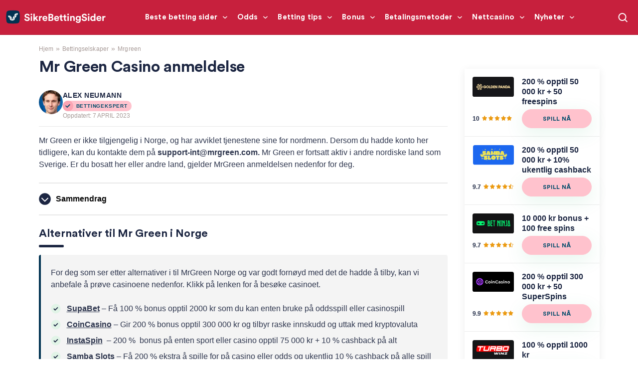

--- FILE ---
content_type: text/html; charset=UTF-8
request_url: https://sikrebettingsider.com/bettingselskaper/mrgreen/
body_size: 38354
content:
<!doctype html>
<html lang="nb-NO">
<head><meta http-equiv="Content-Type" content="text/html; charset=utf-8"/><script>if(navigator.userAgent.match(/MSIE|Internet Explorer/i)||navigator.userAgent.match(/Trident\/7\..*?rv:11/i)){var href=document.location.href;if(!href.match(/[?&]nowprocket/)){if(href.indexOf("?")==-1){if(href.indexOf("#")==-1){document.location.href=href+"?nowprocket=1"}else{document.location.href=href.replace("#","?nowprocket=1#")}}else{if(href.indexOf("#")==-1){document.location.href=href+"&nowprocket=1"}else{document.location.href=href.replace("#","&nowprocket=1#")}}}}</script><script>(()=>{class RocketLazyLoadScripts{constructor(){this.v="2.0.4",this.userEvents=["keydown","keyup","mousedown","mouseup","mousemove","mouseover","mouseout","touchmove","touchstart","touchend","touchcancel","wheel","click","dblclick","input"],this.attributeEvents=["onblur","onclick","oncontextmenu","ondblclick","onfocus","onmousedown","onmouseenter","onmouseleave","onmousemove","onmouseout","onmouseover","onmouseup","onmousewheel","onscroll","onsubmit"]}async t(){this.i(),this.o(),/iP(ad|hone)/.test(navigator.userAgent)&&this.h(),this.u(),this.l(this),this.m(),this.k(this),this.p(this),this._(),await Promise.all([this.R(),this.L()]),this.lastBreath=Date.now(),this.S(this),this.P(),this.D(),this.O(),this.M(),await this.C(this.delayedScripts.normal),await this.C(this.delayedScripts.defer),await this.C(this.delayedScripts.async),await this.T(),await this.F(),await this.j(),await this.A(),window.dispatchEvent(new Event("rocket-allScriptsLoaded")),this.everythingLoaded=!0,this.lastTouchEnd&&await new Promise(t=>setTimeout(t,500-Date.now()+this.lastTouchEnd)),this.I(),this.H(),this.U(),this.W()}i(){this.CSPIssue=sessionStorage.getItem("rocketCSPIssue"),document.addEventListener("securitypolicyviolation",t=>{this.CSPIssue||"script-src-elem"!==t.violatedDirective||"data"!==t.blockedURI||(this.CSPIssue=!0,sessionStorage.setItem("rocketCSPIssue",!0))},{isRocket:!0})}o(){window.addEventListener("pageshow",t=>{this.persisted=t.persisted,this.realWindowLoadedFired=!0},{isRocket:!0}),window.addEventListener("pagehide",()=>{this.onFirstUserAction=null},{isRocket:!0})}h(){let t;function e(e){t=e}window.addEventListener("touchstart",e,{isRocket:!0}),window.addEventListener("touchend",function i(o){o.changedTouches[0]&&t.changedTouches[0]&&Math.abs(o.changedTouches[0].pageX-t.changedTouches[0].pageX)<10&&Math.abs(o.changedTouches[0].pageY-t.changedTouches[0].pageY)<10&&o.timeStamp-t.timeStamp<200&&(window.removeEventListener("touchstart",e,{isRocket:!0}),window.removeEventListener("touchend",i,{isRocket:!0}),"INPUT"===o.target.tagName&&"text"===o.target.type||(o.target.dispatchEvent(new TouchEvent("touchend",{target:o.target,bubbles:!0})),o.target.dispatchEvent(new MouseEvent("mouseover",{target:o.target,bubbles:!0})),o.target.dispatchEvent(new PointerEvent("click",{target:o.target,bubbles:!0,cancelable:!0,detail:1,clientX:o.changedTouches[0].clientX,clientY:o.changedTouches[0].clientY})),event.preventDefault()))},{isRocket:!0})}q(t){this.userActionTriggered||("mousemove"!==t.type||this.firstMousemoveIgnored?"keyup"===t.type||"mouseover"===t.type||"mouseout"===t.type||(this.userActionTriggered=!0,this.onFirstUserAction&&this.onFirstUserAction()):this.firstMousemoveIgnored=!0),"click"===t.type&&t.preventDefault(),t.stopPropagation(),t.stopImmediatePropagation(),"touchstart"===this.lastEvent&&"touchend"===t.type&&(this.lastTouchEnd=Date.now()),"click"===t.type&&(this.lastTouchEnd=0),this.lastEvent=t.type,t.composedPath&&t.composedPath()[0].getRootNode()instanceof ShadowRoot&&(t.rocketTarget=t.composedPath()[0]),this.savedUserEvents.push(t)}u(){this.savedUserEvents=[],this.userEventHandler=this.q.bind(this),this.userEvents.forEach(t=>window.addEventListener(t,this.userEventHandler,{passive:!1,isRocket:!0})),document.addEventListener("visibilitychange",this.userEventHandler,{isRocket:!0})}U(){this.userEvents.forEach(t=>window.removeEventListener(t,this.userEventHandler,{passive:!1,isRocket:!0})),document.removeEventListener("visibilitychange",this.userEventHandler,{isRocket:!0}),this.savedUserEvents.forEach(t=>{(t.rocketTarget||t.target).dispatchEvent(new window[t.constructor.name](t.type,t))})}m(){const t="return false",e=Array.from(this.attributeEvents,t=>"data-rocket-"+t),i="["+this.attributeEvents.join("],[")+"]",o="[data-rocket-"+this.attributeEvents.join("],[data-rocket-")+"]",s=(e,i,o)=>{o&&o!==t&&(e.setAttribute("data-rocket-"+i,o),e["rocket"+i]=new Function("event",o),e.setAttribute(i,t))};new MutationObserver(t=>{for(const n of t)"attributes"===n.type&&(n.attributeName.startsWith("data-rocket-")||this.everythingLoaded?n.attributeName.startsWith("data-rocket-")&&this.everythingLoaded&&this.N(n.target,n.attributeName.substring(12)):s(n.target,n.attributeName,n.target.getAttribute(n.attributeName))),"childList"===n.type&&n.addedNodes.forEach(t=>{if(t.nodeType===Node.ELEMENT_NODE)if(this.everythingLoaded)for(const i of[t,...t.querySelectorAll(o)])for(const t of i.getAttributeNames())e.includes(t)&&this.N(i,t.substring(12));else for(const e of[t,...t.querySelectorAll(i)])for(const t of e.getAttributeNames())this.attributeEvents.includes(t)&&s(e,t,e.getAttribute(t))})}).observe(document,{subtree:!0,childList:!0,attributeFilter:[...this.attributeEvents,...e]})}I(){this.attributeEvents.forEach(t=>{document.querySelectorAll("[data-rocket-"+t+"]").forEach(e=>{this.N(e,t)})})}N(t,e){const i=t.getAttribute("data-rocket-"+e);i&&(t.setAttribute(e,i),t.removeAttribute("data-rocket-"+e))}k(t){Object.defineProperty(HTMLElement.prototype,"onclick",{get(){return this.rocketonclick||null},set(e){this.rocketonclick=e,this.setAttribute(t.everythingLoaded?"onclick":"data-rocket-onclick","this.rocketonclick(event)")}})}S(t){function e(e,i){let o=e[i];e[i]=null,Object.defineProperty(e,i,{get:()=>o,set(s){t.everythingLoaded?o=s:e["rocket"+i]=o=s}})}e(document,"onreadystatechange"),e(window,"onload"),e(window,"onpageshow");try{Object.defineProperty(document,"readyState",{get:()=>t.rocketReadyState,set(e){t.rocketReadyState=e},configurable:!0}),document.readyState="loading"}catch(t){console.log("WPRocket DJE readyState conflict, bypassing")}}l(t){this.originalAddEventListener=EventTarget.prototype.addEventListener,this.originalRemoveEventListener=EventTarget.prototype.removeEventListener,this.savedEventListeners=[],EventTarget.prototype.addEventListener=function(e,i,o){o&&o.isRocket||!t.B(e,this)&&!t.userEvents.includes(e)||t.B(e,this)&&!t.userActionTriggered||e.startsWith("rocket-")||t.everythingLoaded?t.originalAddEventListener.call(this,e,i,o):(t.savedEventListeners.push({target:this,remove:!1,type:e,func:i,options:o}),"mouseenter"!==e&&"mouseleave"!==e||t.originalAddEventListener.call(this,e,t.savedUserEvents.push,o))},EventTarget.prototype.removeEventListener=function(e,i,o){o&&o.isRocket||!t.B(e,this)&&!t.userEvents.includes(e)||t.B(e,this)&&!t.userActionTriggered||e.startsWith("rocket-")||t.everythingLoaded?t.originalRemoveEventListener.call(this,e,i,o):t.savedEventListeners.push({target:this,remove:!0,type:e,func:i,options:o})}}J(t,e){this.savedEventListeners=this.savedEventListeners.filter(i=>{let o=i.type,s=i.target||window;return e!==o||t!==s||(this.B(o,s)&&(i.type="rocket-"+o),this.$(i),!1)})}H(){EventTarget.prototype.addEventListener=this.originalAddEventListener,EventTarget.prototype.removeEventListener=this.originalRemoveEventListener,this.savedEventListeners.forEach(t=>this.$(t))}$(t){t.remove?this.originalRemoveEventListener.call(t.target,t.type,t.func,t.options):this.originalAddEventListener.call(t.target,t.type,t.func,t.options)}p(t){let e;function i(e){return t.everythingLoaded?e:e.split(" ").map(t=>"load"===t||t.startsWith("load.")?"rocket-jquery-load":t).join(" ")}function o(o){function s(e){const s=o.fn[e];o.fn[e]=o.fn.init.prototype[e]=function(){return this[0]===window&&t.userActionTriggered&&("string"==typeof arguments[0]||arguments[0]instanceof String?arguments[0]=i(arguments[0]):"object"==typeof arguments[0]&&Object.keys(arguments[0]).forEach(t=>{const e=arguments[0][t];delete arguments[0][t],arguments[0][i(t)]=e})),s.apply(this,arguments),this}}if(o&&o.fn&&!t.allJQueries.includes(o)){const e={DOMContentLoaded:[],"rocket-DOMContentLoaded":[]};for(const t in e)document.addEventListener(t,()=>{e[t].forEach(t=>t())},{isRocket:!0});o.fn.ready=o.fn.init.prototype.ready=function(i){function s(){parseInt(o.fn.jquery)>2?setTimeout(()=>i.bind(document)(o)):i.bind(document)(o)}return"function"==typeof i&&(t.realDomReadyFired?!t.userActionTriggered||t.fauxDomReadyFired?s():e["rocket-DOMContentLoaded"].push(s):e.DOMContentLoaded.push(s)),o([])},s("on"),s("one"),s("off"),t.allJQueries.push(o)}e=o}t.allJQueries=[],o(window.jQuery),Object.defineProperty(window,"jQuery",{get:()=>e,set(t){o(t)}})}P(){const t=new Map;document.write=document.writeln=function(e){const i=document.currentScript,o=document.createRange(),s=i.parentElement;let n=t.get(i);void 0===n&&(n=i.nextSibling,t.set(i,n));const c=document.createDocumentFragment();o.setStart(c,0),c.appendChild(o.createContextualFragment(e)),s.insertBefore(c,n)}}async R(){return new Promise(t=>{this.userActionTriggered?t():this.onFirstUserAction=t})}async L(){return new Promise(t=>{document.addEventListener("DOMContentLoaded",()=>{this.realDomReadyFired=!0,t()},{isRocket:!0})})}async j(){return this.realWindowLoadedFired?Promise.resolve():new Promise(t=>{window.addEventListener("load",t,{isRocket:!0})})}M(){this.pendingScripts=[];this.scriptsMutationObserver=new MutationObserver(t=>{for(const e of t)e.addedNodes.forEach(t=>{"SCRIPT"!==t.tagName||t.noModule||t.isWPRocket||this.pendingScripts.push({script:t,promise:new Promise(e=>{const i=()=>{const i=this.pendingScripts.findIndex(e=>e.script===t);i>=0&&this.pendingScripts.splice(i,1),e()};t.addEventListener("load",i,{isRocket:!0}),t.addEventListener("error",i,{isRocket:!0}),setTimeout(i,1e3)})})})}),this.scriptsMutationObserver.observe(document,{childList:!0,subtree:!0})}async F(){await this.X(),this.pendingScripts.length?(await this.pendingScripts[0].promise,await this.F()):this.scriptsMutationObserver.disconnect()}D(){this.delayedScripts={normal:[],async:[],defer:[]},document.querySelectorAll("script[type$=rocketlazyloadscript]").forEach(t=>{t.hasAttribute("data-rocket-src")?t.hasAttribute("async")&&!1!==t.async?this.delayedScripts.async.push(t):t.hasAttribute("defer")&&!1!==t.defer||"module"===t.getAttribute("data-rocket-type")?this.delayedScripts.defer.push(t):this.delayedScripts.normal.push(t):this.delayedScripts.normal.push(t)})}async _(){await this.L();let t=[];document.querySelectorAll("script[type$=rocketlazyloadscript][data-rocket-src]").forEach(e=>{let i=e.getAttribute("data-rocket-src");if(i&&!i.startsWith("data:")){i.startsWith("//")&&(i=location.protocol+i);try{const o=new URL(i).origin;o!==location.origin&&t.push({src:o,crossOrigin:e.crossOrigin||"module"===e.getAttribute("data-rocket-type")})}catch(t){}}}),t=[...new Map(t.map(t=>[JSON.stringify(t),t])).values()],this.Y(t,"preconnect")}async G(t){if(await this.K(),!0!==t.noModule||!("noModule"in HTMLScriptElement.prototype))return new Promise(e=>{let i;function o(){(i||t).setAttribute("data-rocket-status","executed"),e()}try{if(navigator.userAgent.includes("Firefox/")||""===navigator.vendor||this.CSPIssue)i=document.createElement("script"),[...t.attributes].forEach(t=>{let e=t.nodeName;"type"!==e&&("data-rocket-type"===e&&(e="type"),"data-rocket-src"===e&&(e="src"),i.setAttribute(e,t.nodeValue))}),t.text&&(i.text=t.text),t.nonce&&(i.nonce=t.nonce),i.hasAttribute("src")?(i.addEventListener("load",o,{isRocket:!0}),i.addEventListener("error",()=>{i.setAttribute("data-rocket-status","failed-network"),e()},{isRocket:!0}),setTimeout(()=>{i.isConnected||e()},1)):(i.text=t.text,o()),i.isWPRocket=!0,t.parentNode.replaceChild(i,t);else{const i=t.getAttribute("data-rocket-type"),s=t.getAttribute("data-rocket-src");i?(t.type=i,t.removeAttribute("data-rocket-type")):t.removeAttribute("type"),t.addEventListener("load",o,{isRocket:!0}),t.addEventListener("error",i=>{this.CSPIssue&&i.target.src.startsWith("data:")?(console.log("WPRocket: CSP fallback activated"),t.removeAttribute("src"),this.G(t).then(e)):(t.setAttribute("data-rocket-status","failed-network"),e())},{isRocket:!0}),s?(t.fetchPriority="high",t.removeAttribute("data-rocket-src"),t.src=s):t.src="data:text/javascript;base64,"+window.btoa(unescape(encodeURIComponent(t.text)))}}catch(i){t.setAttribute("data-rocket-status","failed-transform"),e()}});t.setAttribute("data-rocket-status","skipped")}async C(t){const e=t.shift();return e?(e.isConnected&&await this.G(e),this.C(t)):Promise.resolve()}O(){this.Y([...this.delayedScripts.normal,...this.delayedScripts.defer,...this.delayedScripts.async],"preload")}Y(t,e){this.trash=this.trash||[];let i=!0;var o=document.createDocumentFragment();t.forEach(t=>{const s=t.getAttribute&&t.getAttribute("data-rocket-src")||t.src;if(s&&!s.startsWith("data:")){const n=document.createElement("link");n.href=s,n.rel=e,"preconnect"!==e&&(n.as="script",n.fetchPriority=i?"high":"low"),t.getAttribute&&"module"===t.getAttribute("data-rocket-type")&&(n.crossOrigin=!0),t.crossOrigin&&(n.crossOrigin=t.crossOrigin),t.integrity&&(n.integrity=t.integrity),t.nonce&&(n.nonce=t.nonce),o.appendChild(n),this.trash.push(n),i=!1}}),document.head.appendChild(o)}W(){this.trash.forEach(t=>t.remove())}async T(){try{document.readyState="interactive"}catch(t){}this.fauxDomReadyFired=!0;try{await this.K(),this.J(document,"readystatechange"),document.dispatchEvent(new Event("rocket-readystatechange")),await this.K(),document.rocketonreadystatechange&&document.rocketonreadystatechange(),await this.K(),this.J(document,"DOMContentLoaded"),document.dispatchEvent(new Event("rocket-DOMContentLoaded")),await this.K(),this.J(window,"DOMContentLoaded"),window.dispatchEvent(new Event("rocket-DOMContentLoaded"))}catch(t){console.error(t)}}async A(){try{document.readyState="complete"}catch(t){}try{await this.K(),this.J(document,"readystatechange"),document.dispatchEvent(new Event("rocket-readystatechange")),await this.K(),document.rocketonreadystatechange&&document.rocketonreadystatechange(),await this.K(),this.J(window,"load"),window.dispatchEvent(new Event("rocket-load")),await this.K(),window.rocketonload&&window.rocketonload(),await this.K(),this.allJQueries.forEach(t=>t(window).trigger("rocket-jquery-load")),await this.K(),this.J(window,"pageshow");const t=new Event("rocket-pageshow");t.persisted=this.persisted,window.dispatchEvent(t),await this.K(),window.rocketonpageshow&&window.rocketonpageshow({persisted:this.persisted})}catch(t){console.error(t)}}async K(){Date.now()-this.lastBreath>45&&(await this.X(),this.lastBreath=Date.now())}async X(){return document.hidden?new Promise(t=>setTimeout(t)):new Promise(t=>requestAnimationFrame(t))}B(t,e){return e===document&&"readystatechange"===t||(e===document&&"DOMContentLoaded"===t||(e===window&&"DOMContentLoaded"===t||(e===window&&"load"===t||e===window&&"pageshow"===t)))}static run(){(new RocketLazyLoadScripts).t()}}RocketLazyLoadScripts.run()})();</script>
  
  <meta http-equiv="x-ua-compatible" content="ie=edge">
  <meta name="viewport" content="width=device-width, initial-scale=1, shrink-to-fit=no">
  <meta name='robots' content='index, follow, max-image-preview:large, max-snippet:-1, max-video-preview:-1' />

	<!-- This site is optimized with the Yoast SEO plugin v26.6 - https://yoast.com/wordpress/plugins/seo/ -->
	<title>Mr Green Casino Norge - Anmeldelse og alternativer i 2026</title>
<link data-rocket-prefetch href="https://www.gstatic.com" rel="dns-prefetch">
<link data-rocket-prefetch href="https://a1.adform.net" rel="dns-prefetch">
<link data-rocket-prefetch href="https://www.googletagmanager.com" rel="dns-prefetch">
<link data-rocket-prefetch href="https://s2.adform.net" rel="dns-prefetch">
<link data-rocket-prefetch href="" rel="dns-prefetch">
<link data-rocket-prefetch href="https://unpkg.com" rel="dns-prefetch">
<link data-rocket-prefetch href="https://www.google.com" rel="dns-prefetch"><link rel="preload" data-rocket-preload as="image" href="https://sikrebettingsider.com/wp-content/uploads/2022/05/logo-1.svg" fetchpriority="high">
	<meta name="description" content="Se oppdatert informasjon om Mr Green bonuser og kampanjer på casino og sportsbetting, samt de beste alternativene for spillere som er bosatt i Norge for 2026." />
	<link rel="canonical" href="https://sikrebettingsider.com/bettingselskaper/mrgreen/" />
	<meta property="og:locale" content="nb_NO" />
	<meta property="og:type" content="article" />
	<meta property="og:title" content="Mr Green Casino Norge - Anmeldelse og alternativer i 2026" />
	<meta property="og:description" content="Se oppdatert informasjon om Mr Green bonuser og kampanjer på casino og sportsbetting, samt de beste alternativene for spillere som er bosatt i Norge for 2026." />
	<meta property="og:url" content="https://sikrebettingsider.com/bettingselskaper/mrgreen/" />
	<meta property="og:site_name" content="Sikre Betting Sider" />
	<meta property="article:modified_time" content="2023-04-07T12:29:28+00:00" />
	<meta property="og:image" content="https://sikrebettingsider.com/wp-content/uploads/2023/12/Mr-Green-anmeldelse.png" />
	<meta property="og:image:width" content="1280" />
	<meta property="og:image:height" content="720" />
	<meta property="og:image:type" content="image/png" />
	<meta name="twitter:card" content="summary_large_image" />
	<meta name="twitter:description" content="Se oppdatert informasjon om Mr Green bonuser og kampanjer på casino og sportsbetting, samt de beste alternativene for spillere som er bosatt i Norge for 2026." />
	<meta name="twitter:label1" content="Ansl. lesetid" />
	<meta name="twitter:data1" content="10 minutter" />
	<script type="application/ld+json" class="yoast-schema-graph">{"@context":"https://schema.org","@graph":[{"@type":"WebPage","@id":"https://sikrebettingsider.com/bettingselskaper/mrgreen/","url":"https://sikrebettingsider.com/bettingselskaper/mrgreen/","name":"Mr Green Casino Norge - Anmeldelse og alternativer i 2026","isPartOf":{"@id":"https://sikrebettingsider.com/#website"},"primaryImageOfPage":{"@id":"https://sikrebettingsider.com/bettingselskaper/mrgreen/#primaryimage"},"image":{"@id":"https://sikrebettingsider.com/bettingselskaper/mrgreen/#primaryimage"},"thumbnailUrl":"https://sikrebettingsider.com/wp-content/uploads/2023/12/Mr-Green-anmeldelse.png","datePublished":"2021-11-04T14:01:11+00:00","dateModified":"2023-04-07T12:29:28+00:00","description":"Se oppdatert informasjon om Mr Green bonuser og kampanjer på casino og sportsbetting, samt de beste alternativene for spillere som er bosatt i Norge for 2026.","breadcrumb":{"@id":"https://sikrebettingsider.com/bettingselskaper/mrgreen/#breadcrumb"},"inLanguage":"nb-NO","potentialAction":[{"@type":"ReadAction","target":["https://sikrebettingsider.com/bettingselskaper/mrgreen/"]}]},{"@type":"ImageObject","inLanguage":"nb-NO","@id":"https://sikrebettingsider.com/bettingselskaper/mrgreen/#primaryimage","url":"https://sikrebettingsider.com/wp-content/uploads/2023/12/Mr-Green-anmeldelse.png","contentUrl":"https://sikrebettingsider.com/wp-content/uploads/2023/12/Mr-Green-anmeldelse.png","width":1280,"height":720,"caption":"Mr Green anmeldelse"},{"@type":"BreadcrumbList","@id":"https://sikrebettingsider.com/bettingselskaper/mrgreen/#breadcrumb","itemListElement":[{"@type":"ListItem","position":1,"name":"Home","item":"https://sikrebettingsider.com/"},{"@type":"ListItem","position":2,"name":"Bettingselskaper i Norge","item":"https://sikrebettingsider.com/bettingselskaper/"},{"@type":"ListItem","position":3,"name":"Mr Green Casino anmeldelse"}]},{"@type":"WebSite","@id":"https://sikrebettingsider.com/#website","url":"https://sikrebettingsider.com/","name":"Sikre Betting Sider","description":"Utforsk Norges beste bettingsider","publisher":{"@id":"https://sikrebettingsider.com/#organization"},"potentialAction":[{"@type":"SearchAction","target":{"@type":"EntryPoint","urlTemplate":"https://sikrebettingsider.com/?s={search_term_string}"},"query-input":{"@type":"PropertyValueSpecification","valueRequired":true,"valueName":"search_term_string"}}],"inLanguage":"nb-NO"},{"@type":"Organization","@id":"https://sikrebettingsider.com/#organization","name":"Sikre Betting Sider","url":"https://sikrebettingsider.com/","logo":{"@type":"ImageObject","inLanguage":"nb-NO","@id":"https://sikrebettingsider.com/#/schema/logo/image/","url":"https://sikrebettingsider.com/wp-content/uploads/2022/05/logo-1.svg","contentUrl":"https://sikrebettingsider.com/wp-content/uploads/2022/05/logo-1.svg","width":209,"height":35,"caption":"Sikre Betting Sider"},"image":{"@id":"https://sikrebettingsider.com/#/schema/logo/image/"}}]}</script>
	<!-- / Yoast SEO plugin. -->


<link rel='dns-prefetch' href='//sikrebettingsider.com' />
<link rel='dns-prefetch' href='//unpkg.com' />

<style id='wp-img-auto-sizes-contain-inline-css'>
img:is([sizes=auto i],[sizes^="auto," i]){contain-intrinsic-size:3000px 1500px}
/*# sourceURL=wp-img-auto-sizes-contain-inline-css */
</style>
<link rel='stylesheet' id='cookie-notice-front-css' href='https://sikrebettingsider.com/wp-content/plugins/cookie-notice/css/front.min.css' media='all' />
<link data-minify="1" rel='stylesheet' id='style-css' href='https://sikrebettingsider.com/wp-content/cache/min/1/wp-content/themes/sage/public/css/locales/default.css?ver=1768821323' media='all' />
<link data-minify="1" rel='stylesheet' id='critical/0-css' href='https://sikrebettingsider.com/wp-content/cache/min/1/wp-content/themes/sage/public/css/critical.css?ver=1768821323' media='all' />
<link data-minify="1" rel='stylesheet' id='brand-management-public-css' href='https://sikrebettingsider.com/wp-content/cache/min/1/wp-content/plugins/brand-management-extended/public/css/brand-management-public.css?ver=1768821323' media='screen' />
<link data-minify="1" rel='stylesheet' id='crypto-bm-public-css' href='https://sikrebettingsider.com/wp-content/cache/min/1/wp-content/plugins/cryptopresales-brand-management-plugin/public/css/crypto-bm-public.css?ver=1768821323' media='all' />
<link data-minify="1" rel='stylesheet' id='azdirectory-css' href='https://sikrebettingsider.com/wp-content/cache/min/1/wp-content/plugins/azdirectory/azdirectory.css?ver=1768821323' media='all' />
<style id='rocket-lazyload-inline-css'>
.rll-youtube-player{position:relative;padding-bottom:56.23%;height:0;overflow:hidden;max-width:100%;}.rll-youtube-player:focus-within{outline: 2px solid currentColor;outline-offset: 5px;}.rll-youtube-player iframe{position:absolute;top:0;left:0;width:100%;height:100%;z-index:100;background:0 0}.rll-youtube-player img{bottom:0;display:block;left:0;margin:auto;max-width:100%;width:100%;position:absolute;right:0;top:0;border:none;height:auto;-webkit-transition:.4s all;-moz-transition:.4s all;transition:.4s all}.rll-youtube-player img:hover{-webkit-filter:brightness(75%)}.rll-youtube-player .play{height:100%;width:100%;left:0;top:0;position:absolute;background:url(https://sikrebettingsider.com/wp-content/plugins/wp-rocket/assets/img/youtube.png) no-repeat center;background-color: transparent !important;cursor:pointer;border:none;}.wp-embed-responsive .wp-has-aspect-ratio .rll-youtube-player{position:absolute;padding-bottom:0;width:100%;height:100%;top:0;bottom:0;left:0;right:0}
/*# sourceURL=rocket-lazyload-inline-css */
</style>
<script type="rocketlazyloadscript" data-rocket-src="https://sikrebettingsider.com/wp-includes/js/jquery/jquery.min.js" id="jquery-core-js" data-rocket-defer defer></script>
<script id="a2aae754a48f2d7424037529e85168e1-js-extra">
var likes_handler = {"id":"1","url":"https://sikrebettingsider.com/wp-admin/admin-ajax.php","nonce":"9928f6e44b","fail_text":"Du har allerede stemt"};
//# sourceURL=a2aae754a48f2d7424037529e85168e1-js-extra
</script>
<script type="rocketlazyloadscript" data-minify="1" data-rocket-src="https://sikrebettingsider.com/wp-content/cache/min/1/wp-content/plugins/cl-faq-content/public/js/cl-faq-content-public.js?ver=1768821323" id="cl-faq-content-js" data-rocket-defer defer></script>
<script type="rocketlazyloadscript" data-minify="1" data-rocket-src="https://sikrebettingsider.com/wp-content/cache/min/1/wp-content/plugins/cl-shortcodes/public/js/fi-shortcodes-public.js?ver=1768821323" id="fi-shortcodes-public-js" data-rocket-defer defer></script>
<script type="rocketlazyloadscript" id="cookie-notice-front-js-before">
var cnArgs = {"ajaxUrl":"https:\/\/sikrebettingsider.com\/wp-admin\/admin-ajax.php","nonce":"737b2c3c62","hideEffect":"fade","position":"bottom","onScroll":false,"onScrollOffset":100,"onClick":false,"cookieName":"cookie_notice_accepted","cookieTime":2592000,"cookieTimeRejected":2592000,"globalCookie":false,"redirection":false,"cache":true,"revokeCookies":false,"revokeCookiesOpt":"automatic"};

//# sourceURL=cookie-notice-front-js-before
</script>
<script type="rocketlazyloadscript" data-rocket-src="https://sikrebettingsider.com/wp-content/plugins/cookie-notice/js/front.min.js" id="cookie-notice-front-js" data-rocket-defer defer></script>
<script type="rocketlazyloadscript" data-rocket-src="https://unpkg.com/default-passive-events" id="default-passive-events-js" data-rocket-defer defer></script>
<script id="fi-shortcodes-ajax-handler-js-extra">
var fi_shortcodes_ajax_handler = {"url":"https://sikrebettingsider.com/wp-admin/admin-ajax.php","nonce":"eff1cd25f6"};
//# sourceURL=fi-shortcodes-ajax-handler-js-extra
</script>
<script id="crypto-bm-ajax-handler-js-extra">
var crypto_bm_ajax_handler = {"id":"1","url":"https://sikrebettingsider.com/wp-admin/admin-ajax.php","nonce":"a4217bcf65"};
//# sourceURL=crypto-bm-ajax-handler-js-extra
</script>
<link rel="https://api.w.org/" href="https://sikrebettingsider.com/wp-json/" /><link rel="alternate" title="JSON" type="application/json" href="https://sikrebettingsider.com/wp-json/wp/v2/pages/10565" /><!-- Adform Tracking Code BEGIN -->
<script type="rocketlazyloadscript" data-rocket-type="text/javascript">
    window._adftrack = Array.isArray(window._adftrack) ? window._adftrack : (window._adftrack ? [window._adftrack] : []);
    window._adftrack.push({
        HttpHost: 'a1.adform.net',
        pm: 2908256,
        divider: encodeURIComponent('|'),
        pagename: encodeURIComponent('WebsiteName|SectionName|SubSection|PageName')
    });
    (function () {
        var s = document.createElement('script');
        s.type = 'text/javascript';
        s.async = true;
        s.src = 'https://s2.adform.net/banners/scripts/st/trackpoint-async.js';
        var x = document.getElementsByTagName('script')[0];
        x.parentNode.insertBefore(s, x);
    })();
</script>
<noscript>
    <p style="margin:0;padding:0;border:0;">
        <img src="https://a1.adform.net/Serving/TrackPoint/?pm=2908256&ADFPageName=WebsiteName%7CSectionName%7CSubSection%7CPageName&ADFdivider=%7C" width="1" height="1" alt=""/>
    </p>
</noscript>
<!-- Adform Tracking Code END --><!-- Google Tag Manager -->
<script type="rocketlazyloadscript">(function(w,d,s,l,i){w[l]=w[l]||[];w[l].push({'gtm.start':new Date().getTime(),event:'gtm.js'});var f=d.getElementsByTagName(s)[0],j=d.createElement(s),dl=l!='dataLayer'?'&l='+l:'';j.async=true;j.src='https://www.googletagmanager.com/gtm.js?id='+i+dl;f.parentNode.insertBefore(j,f);})(window,document,'script','dataLayer','GTM-W4B8JWX');</script>
<!-- End Google Tag Manager --><link rel="icon" href="https://sikrebettingsider.com/wp-content/uploads/2024/09/Group-342455-26.png" sizes="48x48" />
<link rel="icon" href="https://sikrebettingsider.com/wp-content/uploads/2024/09/cropped-Group-342455-25-32x32.png" sizes="32x32" />
<link rel="icon" href="https://sikrebettingsider.com/wp-content/uploads/2024/09/cropped-Group-342455-25-192x192.png" sizes="192x192" />
<link rel="apple-touch-icon" href="https://sikrebettingsider.com/wp-content/uploads/2024/09/cropped-Group-342455-25-180x180.png" />
<meta name="msapplication-TileImage" content="https://sikrebettingsider.com/wp-content/uploads/2024/09/cropped-Group-342455-25-270x270.png" />
		<style id="wp-custom-css">
			:root {
	--main-action: #003251;
        --main-action-hover: #01263E;
	--bm-cta-button-background: #003251;
	--bm-cta-button-hover-background: #01263E;
}

#app .footer-info .footer-logo .widget_media_image img {
	width: 209px !important;
}

@media screen and (max-width: 991px) {
	#app .footer-info .footer-logo .widget_media_image img {
	width: 197px !important;
}
}

#app h2:after {
	background: #1C2642;
}

#app .sidebar .widget p.widget-title:after {
	background: #1C2642;
}

#app .su-button-style-3d {
	background: #003251 !important;
}

#app .su-button-style-3d:hover {
	background: #01263E !important;
}

/* HEADER */
@media only screen and (max-width: 680px) {
	#app .home-banner.has_hero {
		background-image: url("data:image/svg+xml,%3Csvg width='217' height='319' viewBox='0 0 217 319' fill='none' xmlns='http://www.w3.org/2000/svg'%3E%3Cg opacity='0.8'%3E%3Cpath d='M59.9968 106.593L132.545 34.0439' stroke='url(%23paint0_linear_10773_146910)' stroke-width='3.34441'/%3E%3Cpath d='M130.159 290.787L335.973 84.9727' stroke='url(%23paint1_linear_10773_146910)' stroke-width='1.1148'/%3E%3Cpath d='M160.181 41.9628L219.322 -17.1787' stroke='url(%23paint2_linear_10773_146910)' stroke-width='1.1148'/%3E%3Cpath d='M55.9079 306.586L223.747 138.747M266.193 36.2579L324.726 -22.2744' stroke='url(%23paint3_linear_10773_146910)' stroke-width='3.34441'/%3E%3Cpath d='M1.29207 330.49L232.891 98.8916' stroke='url(%23paint4_linear_10773_146910)' stroke-width='1.1148'/%3E%3C/g%3E%3Cdefs%3E%3ClinearGradient id='paint0_linear_10773_146910' x1='90.9263' y1='20.1016' x2='90.9263' y2='106.592' gradientUnits='userSpaceOnUse'%3E%3Cstop stop-color='%23B11A34'/%3E%3Cstop offset='1' stop-color='%23B11A34' stop-opacity='0'/%3E%3C/linearGradient%3E%3ClinearGradient id='paint1_linear_10773_146910' x1='226.978' y1='20.1016' x2='226.978' y2='290.786' gradientUnits='userSpaceOnUse'%3E%3Cstop stop-color='white'/%3E%3Cstop offset='1' stop-color='white' stop-opacity='0'/%3E%3C/linearGradient%3E%3ClinearGradient id='paint2_linear_10773_146910' x1='159.298' y1='-33.668' x2='159.298' y2='36.4624' gradientUnits='userSpaceOnUse'%3E%3Cstop stop-color='white'/%3E%3Cstop offset='1' stop-color='white' stop-opacity='0'/%3E%3C/linearGradient%3E%3ClinearGradient id='paint3_linear_10773_146910' x1='187.921' y1='-37.2363' x2='187.921' y2='306.586' gradientUnits='userSpaceOnUse'%3E%3Cstop stop-color='%23B11A34'/%3E%3Cstop offset='1' stop-color='%23B11A34' stop-opacity='0'/%3E%3C/linearGradient%3E%3ClinearGradient id='paint4_linear_10773_146910' x1='98.111' y1='59.8057' x2='98.111' y2='330.491' gradientUnits='userSpaceOnUse'%3E%3Cstop stop-color='white'/%3E%3Cstop offset='1' stop-color='white' stop-opacity='0'/%3E%3C/linearGradient%3E%3C/defs%3E%3C/svg%3E%0A");
	}
}
/* HERO SECTION */
#app .home-banner {
	background: #C6233F;
}

#app .hero__image img {
	background: radial-gradient(#710D1E 0, transparent 70%);
}

@media only screen and (min-width: 681px) {
	#app .home-banner.has_hero {
		background-image: url("data:image/svg+xml,%3Csvg width='542' height='396' viewBox='0 0 542 396' fill='none' xmlns='http://www.w3.org/2000/svg'%3E%3Cpath d='M215.749 872.402L935.752 115.571' stroke='url(%23paint0_linear_10787_46228)' stroke-width='594.404'/%3E%3Cdefs%3E%3ClinearGradient id='paint0_linear_10787_46228' x1='935.5' y1='-238' x2='271.5' y2='494' gradientUnits='userSpaceOnUse'%3E%3Cstop stop-color='%23710D1E'/%3E%3Cstop offset='1' stop-color='%23B11A34' stop-opacity='0'/%3E%3C/linearGradient%3E%3C/defs%3E%3C/svg%3E%0A");
		background-position: right bottom;
		background-repeat: no-repeat;
	}
}

#app .hero .mob_h1_wrapper:after {
	background: #fff;
}

#app .hero__tile {
	background: #fff;
}

#app .hero__tile__value,
#app .hero__tile__desc {
	color: #1C2642;
}

#app .hero__tile:hover {
	background: #F6FAFF;
}

/* AUTHOR SECTION */

#app .author_section__label_icon {
	background: #FBA4B3;
}

#app .author_section__label__wrapper {
	background: #FFC2CD;
}

/* CAMPAIGN TABLES */

#app .campaign-full-width-shortcode-wrapper.campaign-fullwidth-shortcode-not-slider .campaign-full-width_filter-list-item.active_brand_filter,
#app .campaign-shortcode-table .campaign-shortcode-table_filter-list-item.active_brand_filter {
	background-color: #C6233F;
}

#app .custom-select-background {
	background-color: #C6233F;
}

#app .campaign-list-item_logo.bm-with-counter:before {
	background: #FFC2CD;
}

#app .campaign-shortcode-table .campaign-list-item_coupon .country_code_left input {
	border: 1px dashed #003251;
}

#app .campaign-list-item .campaign-list-item_bonus-code-tooltip {
	background: #FFC2CD;
}

#app .campaign-list-item .campaign-list-item_bonus-code-tooltip::after {
	border-color: transparent transparent transparent #FFC2CD;
}

#app .campaign-shortcode-table .campaign-list-item_cta-btn {
	background: #003251;
}

#app .campaign-shortcode-table .campaign-list-item_cta-btn:hover {
	background: #01263E;
}

/* BEST BOOKIES SECTION */

#app .best-bookies-section-wrapper .best-bookies-section_title::after {
	background: #1C2642;
}

#app .best-bookies-section-wrapper .best-bookies-section_offer-title {
	background-color: #C7223E;
}

#app .best-bookies-section-wrapper .best-bookies-section_next-btn,
#app .best-bookies-section-wrapper .best-bookies-section_prev-btn {
	background-color: #FFC2CD;
}

/* AUTHORS GROUP BLOCK */

#app .authors_group_block__green_tick svg rect {
	fill: #FBA4B3;
}

/* FREE BETS SECTION */

#app .free_bets_section__wrapper {
	background-color: #C7223E;
}

#app .free_bets_section__wrapper {
	background-image: url("data:image/svg+xml,%3Csvg width='410' height='575' viewBox='0 0 410 575' fill='none' xmlns='http://www.w3.org/2000/svg'%3E%3Cg opacity='0.8'%3E%3Cpath d='M201.583 309.146L331.156 177.069' stroke='url(%23paint0_linear_10773_140563)' stroke-width='4.38235'/%3E%3Cpath d='M275.955 645.31L670.623 243.018' stroke='%23DC3737' stroke-width='1.46078'/%3E%3Cpath d='M344.771 205.259L449.929 98.0697' stroke='%23DC3737' stroke-width='1.46078'/%3E%3Cpath d='M145.893 654.968L473.376 321.161' stroke='url(%23paint1_linear_10773_140563)' stroke-width='7'/%3E%3Cpath d='M47.2317 683.372L451.937 270.851' stroke='%23DC3737' stroke-width='1.46078'/%3E%3C/g%3E%3Cdefs%3E%3ClinearGradient id='paint0_linear_10773_140563' x1='275.234' y1='166.555' x2='254.156' y2='316.534' gradientUnits='userSpaceOnUse'%3E%3Cstop stop-color='%23003251'/%3E%3Cstop offset='1' stop-color='%23003251' stop-opacity='0'/%3E%3C/linearGradient%3E%3ClinearGradient id='paint1_linear_10773_140563' x1='507.849' y1='218.284' x2='150.518' y2='644.378' gradientUnits='userSpaceOnUse'%3E%3Cstop stop-color='white'/%3E%3Cstop offset='1' stop-color='white' stop-opacity='0'/%3E%3C/linearGradient%3E%3C/defs%3E%3C/svg%3E%0A"), url("data:image/svg+xml,%3Csvg width='1157' height='704' viewBox='0 0 1157 704' fill='none' xmlns='http://www.w3.org/2000/svg'%3E%3Cpath d='M-216.59 725.466L896.266 -444.313' stroke='url(%23paint0_linear_10773_140562)' stroke-width='718.454'/%3E%3Cdefs%3E%3ClinearGradient id='paint0_linear_10773_140562' x1='867.942' y1='-1231.62' x2='577.212' y2='837.027' gradientUnits='userSpaceOnUse'%3E%3Cstop stop-color='%23710D1E'/%3E%3Cstop offset='1' stop-color='%23B11A34' stop-opacity='0'/%3E%3C/linearGradient%3E%3C/defs%3E%3C/svg%3E%0A");
}

#app .free_bets_section__update_date {
	background: #fff;
}

#app .free_bets_section__update_date svg path {
	fill: #1C2642;
}

#app .free_bets_section__update_date div {
	color: #1C2642;
}

#app .free_bets_section__all_offers_button:hover {
	background: #B11A34;
	border: 1px solid #fff;
}

@media only screen and (max-width: 991px) {
	#app .free_bets_section__wrapper {
		background-color: #BB1E39;
		background-image: url("data:image/svg+xml,%3Csvg width='246' height='249' viewBox='0 0 246 249' fill='none' xmlns='http://www.w3.org/2000/svg'%3E%3Cg opacity='0.8'%3E%3Cpath d='M-37.0032 144.593L35.5446 72.0439' stroke='url(%23paint0_linear_10773_147011)' stroke-width='3.34441'/%3E%3Cpath d='M33.1594 328.787L238.973 122.973' stroke='url(%23paint1_linear_10773_147011)' stroke-width='1.1148'/%3E%3Cpath d='M63.1808 79.9627L122.322 20.8212' stroke='url(%23paint2_linear_10773_147011)' stroke-width='1.1148'/%3E%3Cpath d='M-41.0921 344.586L126.747 176.747M169.193 74.2578L227.726 15.7255' stroke='url(%23paint3_linear_10773_147011)' stroke-width='3.34441'/%3E%3Cpath d='M-95.7079 368.49L135.891 136.892' stroke='url(%23paint4_linear_10773_147011)' stroke-width='1.1148'/%3E%3C/g%3E%3Cdefs%3E%3ClinearGradient id='paint0_linear_10773_147011' x1='-6.07374' y1='58.1016' x2='-6.07374' y2='144.592' gradientUnits='userSpaceOnUse'%3E%3Cstop stop-color='%23B11A34'/%3E%3Cstop offset='1' stop-color='%23B11A34' stop-opacity='0'/%3E%3C/linearGradient%3E%3ClinearGradient id='paint1_linear_10773_147011' x1='129.978' y1='58.1016' x2='129.978' y2='328.786' gradientUnits='userSpaceOnUse'%3E%3Cstop stop-color='white'/%3E%3Cstop offset='1' stop-color='white' stop-opacity='0'/%3E%3C/linearGradient%3E%3ClinearGradient id='paint2_linear_10773_147011' x1='62.2983' y1='4.33197' x2='62.2983' y2='74.4624' gradientUnits='userSpaceOnUse'%3E%3Cstop stop-color='white'/%3E%3Cstop offset='1' stop-color='white' stop-opacity='0'/%3E%3C/linearGradient%3E%3ClinearGradient id='paint3_linear_10773_147011' x1='90.9205' y1='0.763549' x2='90.9205' y2='344.586' gradientUnits='userSpaceOnUse'%3E%3Cstop stop-color='%23B11A34'/%3E%3Cstop offset='1' stop-color='%23B11A34' stop-opacity='0'/%3E%3C/linearGradient%3E%3ClinearGradient id='paint4_linear_10773_147011' x1='1.11102' y1='97.8057' x2='1.11102' y2='368.491' gradientUnits='userSpaceOnUse'%3E%3Cstop stop-color='white'/%3E%3Cstop offset='1' stop-color='white' stop-opacity='0'/%3E%3C/linearGradient%3E%3C/defs%3E%3C/svg%3E%0A");
	}

	#app .free_bets_section__show_all,
	#app .free_bets_section__offers_wrapper .free_bets_section__all_offers_button {
		background: #BB1E39;
	}
}

/* NEWS AND GUIDES SECTION */

#app .news_guides_section__header:after {
	background: #1C2642;
}

#app .news_guides_section__guides_card:before {
	background: #FFC2CD;
}

@media only screen and (max-width: 991px) {
	#app .news_guides_section__guides_card:before {
		background: #FFC2CD;
	}
}

/* WHY TRUST SECTION */

#app .why-trust-section .launched-one li {
	background-image: url("data:image/svg+xml,%3Csvg width='21' height='20' viewBox='0 0 21 20' fill='none' xmlns='http://www.w3.org/2000/svg'%3E%3Cpath d='M0.5 10C0.5 4.47715 4.97715 0 10.5 0C16.0228 0 20.5 4.47715 20.5 10C20.5 15.5228 16.0228 20 10.5 20C4.97715 20 0.5 15.5228 0.5 10Z' fill='%23FFC2CD'/%3E%3Cpath d='M6.25633 9.92672L9.1343 12.8047L14.7437 7.19531' stroke='%231C2642' stroke-width='2'/%3E%3C/svg%3E%0A");
}

/* RANKING SECTION */

#app .ranking-section {
	background-color: #C7223E;
	background-image: url("data:image/svg+xml,%3Csvg width='595' height='580' viewBox='0 0 595 580' fill='none' xmlns='http://www.w3.org/2000/svg'%3E%3Cg opacity='0.8'%3E%3Cpath d='M33.2485 308.646L162.822 176.569' stroke='url(%23paint0_linear_10773_141754)' stroke-width='4.38235'/%3E%3Cpath d='M107.621 644.81L502.289 242.518' stroke='url(%23paint1_linear_10773_141754)' stroke-width='1.46078'/%3E%3Cpath d='M176.437 204.759L281.595 97.5697' stroke='url(%23paint2_linear_10773_141754)' stroke-width='1.46078'/%3E%3Cpath d='M-22.441 654.468L305.042 320.661' stroke='url(%23paint3_linear_10773_141754)' stroke-width='7'/%3E%3Cpath d='M-121.102 682.872L283.603 270.351' stroke='url(%23paint4_linear_10773_141754)' stroke-width='1.46078'/%3E%3Cpath d='M400.881 235.94L495.468 139.526' stroke='url(%23paint5_linear_10773_141754)' stroke-width='7'/%3E%3C/g%3E%3Cdefs%3E%3ClinearGradient id='paint0_linear_10773_141754' x1='106.9' y1='166.055' x2='85.8218' y2='316.034' gradientUnits='userSpaceOnUse'%3E%3Cstop stop-color='%23003251'/%3E%3Cstop offset='1' stop-color='%23003251' stop-opacity='0'/%3E%3C/linearGradient%3E%3ClinearGradient id='paint1_linear_10773_141754' x1='338.16' y1='198.557' x2='272.193' y2='667.938' gradientUnits='userSpaceOnUse'%3E%3Cstop stop-color='white'/%3E%3Cstop offset='1' stop-color='white' stop-opacity='0'/%3E%3C/linearGradient%3E%3ClinearGradient id='paint2_linear_10773_141754' x1='236.223' y1='89.1495' x2='219.132' y2='210.759' gradientUnits='userSpaceOnUse'%3E%3Cstop stop-color='white'/%3E%3Cstop offset='1' stop-color='white' stop-opacity='0'/%3E%3C/linearGradient%3E%3ClinearGradient id='paint3_linear_10773_141754' x1='339.515' y1='217.784' x2='-17.8162' y2='643.878' gradientUnits='userSpaceOnUse'%3E%3Cstop stop-color='white'/%3E%3Cstop offset='1' stop-color='white' stop-opacity='0'/%3E%3C/linearGradient%3E%3ClinearGradient id='paint4_linear_10773_141754' x1='109.438' y1='236.62' x2='43.4708' y2='706.001' gradientUnits='userSpaceOnUse'%3E%3Cstop stop-color='%23003251'/%3E%3Cstop offset='1' stop-color='%23003251' stop-opacity='0'/%3E%3C/linearGradient%3E%3ClinearGradient id='paint5_linear_10773_141754' x1='502.267' y1='123.824' x2='390.884' y2='247.651' gradientUnits='userSpaceOnUse'%3E%3Cstop stop-color='%23003251'/%3E%3Cstop offset='1' stop-color='%23003251' stop-opacity='0'/%3E%3C/linearGradient%3E%3C/defs%3E%3C/svg%3E%0A"), url("data:image/svg+xml,%3Csvg width='595' height='814' viewBox='0 0 595 814' fill='none' xmlns='http://www.w3.org/2000/svg'%3E%3Cpath d='M216 1039.95L1136.71 72.1452' stroke='url(%23paint0_linear_10773_141762)' stroke-width='594.404'/%3E%3Cdefs%3E%3ClinearGradient id='paint0_linear_10773_141762' x1='1113.27' y1='-579.223' x2='872.743' y2='1132.25' gradientUnits='userSpaceOnUse'%3E%3Cstop stop-color='%23710D1E'/%3E%3Cstop offset='1' stop-color='%23B11A34' stop-opacity='0'/%3E%3C/linearGradient%3E%3C/defs%3E%3C/svg%3E%0A");
}

@media screen and (max-width: 767px) {
	#app .ranking-section {
		background-image: url("data:image/svg+xml,%3Csvg width='262' height='369' viewBox='0 0 262 369' fill='none' xmlns='http://www.w3.org/2000/svg'%3E%3Cg opacity='0.8'%3E%3Cpath d='M-21.0032 144.593L51.5446 72.0439' stroke='url(%23paint0_linear_10773_147907)' stroke-width='3.34441'/%3E%3Cpath d='M49.1594 328.787L254.973 122.973' stroke='url(%23paint1_linear_10773_147907)' stroke-width='1.1148'/%3E%3Cpath d='M79.1808 79.9628L138.322 20.8213' stroke='url(%23paint2_linear_10773_147907)' stroke-width='1.1148'/%3E%3Cpath d='M-25.0921 344.586L142.747 176.747M185.193 74.2578L243.726 15.7255' stroke='url(%23paint3_linear_10773_147907)' stroke-width='3.34441'/%3E%3Cpath d='M-79.7079 368.49L151.891 136.892' stroke='url(%23paint4_linear_10773_147907)' stroke-width='1.1148'/%3E%3C/g%3E%3Cdefs%3E%3ClinearGradient id='paint0_linear_10773_147907' x1='9.92626' y1='58.1016' x2='9.92626' y2='144.592' gradientUnits='userSpaceOnUse'%3E%3Cstop stop-color='%23B11A34'/%3E%3Cstop offset='1' stop-color='%23B11A34' stop-opacity='0'/%3E%3C/linearGradient%3E%3ClinearGradient id='paint1_linear_10773_147907' x1='145.978' y1='58.1016' x2='145.978' y2='328.786' gradientUnits='userSpaceOnUse'%3E%3Cstop stop-color='white'/%3E%3Cstop offset='1' stop-color='white' stop-opacity='0'/%3E%3C/linearGradient%3E%3ClinearGradient id='paint2_linear_10773_147907' x1='78.2983' y1='4.33203' x2='78.2983' y2='74.4624' gradientUnits='userSpaceOnUse'%3E%3Cstop stop-color='white'/%3E%3Cstop offset='1' stop-color='white' stop-opacity='0'/%3E%3C/linearGradient%3E%3ClinearGradient id='paint3_linear_10773_147907' x1='106.921' y1='0.763549' x2='106.921' y2='344.586' gradientUnits='userSpaceOnUse'%3E%3Cstop stop-color='%23B11A34'/%3E%3Cstop offset='1' stop-color='%23B11A34' stop-opacity='0'/%3E%3C/linearGradient%3E%3ClinearGradient id='paint4_linear_10773_147907' x1='17.111' y1='97.8057' x2='17.111' y2='368.491' gradientUnits='userSpaceOnUse'%3E%3Cstop stop-color='white'/%3E%3Cstop offset='1' stop-color='white' stop-opacity='0'/%3E%3C/linearGradient%3E%3C/defs%3E%3C/svg%3E%0A");
	}
}

#app .ranking-section .ranking-section__title::after {
	background: #fff;
}

#app .ranking-section .ranking-section__button {
	background-color: #C7223E;
}

#app .ranking-section .ranking-section__item-image-wrapper {
	background-color: #FFC2CD;
}

#app .ranking-section .ranking-section__button:hover {
	background-color: #B11A34;
	border-color: #fff;
}

/* SUBSCRIPTION FORM */

#app .subscription_form__container {
	background: #003251;
}

#app .subscription_form__intro_label {
	background: #fff;
	color: #1C2642;
}

#app .sidebar .subscription_form__container {
	background: #003251 url("data:image/svg+xml,%3Csvg width='156' height='305' viewBox='0 0 156 305' fill='none' xmlns='http://www.w3.org/2000/svg'%3E%3Cg opacity='0.8'%3E%3Cpath d='M59.9969 98.5927L132.545 26.0439' stroke='url(%23paint0_linear_10773_148068)' stroke-width='3.34441'/%3E%3Cpath d='M130.16 282.787L335.973 76.9727' stroke='url(%23paint1_linear_10773_148068)' stroke-width='1.1148'/%3E%3Cpath d='M55.9081 298.586L223.747 130.747M266.194 28.2577L324.726 -30.2747' stroke='url(%23paint2_linear_10773_148068)' stroke-width='3.34441'/%3E%3Cpath d='M1.29222 322.49L232.892 90.8916' stroke='url(%23paint3_linear_10773_148068)' stroke-width='1.1148'/%3E%3C/g%3E%3Cdefs%3E%3ClinearGradient id='paint0_linear_10773_148068' x1='90.9264' y1='12.1016' x2='90.9264' y2='98.5923' gradientUnits='userSpaceOnUse'%3E%3Cstop stop-color='%23B11A34'/%3E%3Cstop offset='1' stop-color='%23B11A34' stop-opacity='0'/%3E%3C/linearGradient%3E%3ClinearGradient id='paint1_linear_10773_148068' x1='226.978' y1='12.1016' x2='226.978' y2='282.786' gradientUnits='userSpaceOnUse'%3E%3Cstop stop-color='white'/%3E%3Cstop offset='1' stop-color='white' stop-opacity='0'/%3E%3C/linearGradient%3E%3ClinearGradient id='paint2_linear_10773_148068' x1='187.921' y1='-45.2366' x2='187.921' y2='298.586' gradientUnits='userSpaceOnUse'%3E%3Cstop stop-color='%23B11A34'/%3E%3Cstop offset='1' stop-color='%23B11A34' stop-opacity='0'/%3E%3C/linearGradient%3E%3ClinearGradient id='paint3_linear_10773_148068' x1='98.1112' y1='51.8057' x2='98.1112' y2='322.491' gradientUnits='userSpaceOnUse'%3E%3Cstop stop-color='white'/%3E%3Cstop offset='1' stop-color='white' stop-opacity='0'/%3E%3C/linearGradient%3E%3C/defs%3E%3C/svg%3E%0A") no-repeat right top;
}

@media only screen and (max-width: 991px) {
	#app .subscription_form__container {
		background: #003251 url("data:image/svg+xml,%3Csvg width='156' height='305' viewBox='0 0 156 305' fill='none' xmlns='http://www.w3.org/2000/svg'%3E%3Cg opacity='0.8'%3E%3Cpath d='M59.9969 98.5927L132.545 26.0439' stroke='url(%23paint0_linear_10773_148068)' stroke-width='3.34441'/%3E%3Cpath d='M130.16 282.787L335.973 76.9727' stroke='url(%23paint1_linear_10773_148068)' stroke-width='1.1148'/%3E%3Cpath d='M55.9081 298.586L223.747 130.747M266.194 28.2577L324.726 -30.2747' stroke='url(%23paint2_linear_10773_148068)' stroke-width='3.34441'/%3E%3Cpath d='M1.29222 322.49L232.892 90.8916' stroke='url(%23paint3_linear_10773_148068)' stroke-width='1.1148'/%3E%3C/g%3E%3Cdefs%3E%3ClinearGradient id='paint0_linear_10773_148068' x1='90.9264' y1='12.1016' x2='90.9264' y2='98.5923' gradientUnits='userSpaceOnUse'%3E%3Cstop stop-color='%23B11A34'/%3E%3Cstop offset='1' stop-color='%23B11A34' stop-opacity='0'/%3E%3C/linearGradient%3E%3ClinearGradient id='paint1_linear_10773_148068' x1='226.978' y1='12.1016' x2='226.978' y2='282.786' gradientUnits='userSpaceOnUse'%3E%3Cstop stop-color='white'/%3E%3Cstop offset='1' stop-color='white' stop-opacity='0'/%3E%3C/linearGradient%3E%3ClinearGradient id='paint2_linear_10773_148068' x1='187.921' y1='-45.2366' x2='187.921' y2='298.586' gradientUnits='userSpaceOnUse'%3E%3Cstop stop-color='%23B11A34'/%3E%3Cstop offset='1' stop-color='%23B11A34' stop-opacity='0'/%3E%3C/linearGradient%3E%3ClinearGradient id='paint3_linear_10773_148068' x1='98.1112' y1='51.8057' x2='98.1112' y2='322.491' gradientUnits='userSpaceOnUse'%3E%3Cstop stop-color='white'/%3E%3Cstop offset='1' stop-color='white' stop-opacity='0'/%3E%3C/linearGradient%3E%3C/defs%3E%3C/svg%3E%0A") no-repeat right bottom;
	}
}

/* FOOTER */

#app .footer-info {
	background: #C7223E;
	background-image: url("data:image/svg+xml,%3Csvg width='369' height='423' viewBox='0 0 369 423' fill='none' xmlns='http://www.w3.org/2000/svg'%3E%3Cpath d='M-474 587.997L208.432 -129.342' stroke='url(%23paint0_linear_10773_142120)' stroke-width='440.575'/%3E%3Cdefs%3E%3ClinearGradient id='paint0_linear_10773_142120' x1='208' y1='-159.5' x2='-353' y2='528.5' gradientUnits='userSpaceOnUse'%3E%3Cstop stop-color='%23B11A34' stop-opacity='0'/%3E%3Cstop offset='1' stop-color='%23710D1E'/%3E%3C/linearGradient%3E%3C/defs%3E%3C/svg%3E%0A"), url("data:image/svg+xml,%3Csvg width='410' height='384' viewBox='0 0 410 384' fill='none' xmlns='http://www.w3.org/2000/svg'%3E%3Cg opacity='0.8'%3E%3Cpath d='M-77.4842 645.275L317.183 242.984' stroke='url(%23paint0_linear_10773_142121)' stroke-width='1.46078'/%3E%3Cpath d='M-8.66847 205.225L96.4897 98.0355' stroke='url(%23paint1_linear_10773_142121)' stroke-width='1.46078'/%3E%3Cpath d='M-207.546 654.933L119.936 321.127' stroke='url(%23paint2_linear_10773_142121)' stroke-width='7'/%3E%3Cpath d='M-306.208 683.338L98.4979 270.817' stroke='url(%23paint3_linear_10773_142121)' stroke-width='1.46078'/%3E%3Cpath d='M215.775 236.406L310.362 139.992' stroke='url(%23paint4_linear_10773_142121)' stroke-width='7'/%3E%3C/g%3E%3Cdefs%3E%3ClinearGradient id='paint0_linear_10773_142121' x1='153.054' y1='199.022' x2='87.087' y2='668.404' gradientUnits='userSpaceOnUse'%3E%3Cstop stop-color='white'/%3E%3Cstop offset='1' stop-color='white' stop-opacity='0'/%3E%3C/linearGradient%3E%3ClinearGradient id='paint1_linear_10773_142121' x1='51.1173' y1='89.6153' x2='34.0262' y2='211.225' gradientUnits='userSpaceOnUse'%3E%3Cstop stop-color='white'/%3E%3Cstop offset='1' stop-color='white' stop-opacity='0'/%3E%3C/linearGradient%3E%3ClinearGradient id='paint2_linear_10773_142121' x1='154.409' y1='218.25' x2='-202.922' y2='644.344' gradientUnits='userSpaceOnUse'%3E%3Cstop stop-color='white'/%3E%3Cstop offset='1' stop-color='white' stop-opacity='0'/%3E%3C/linearGradient%3E%3ClinearGradient id='paint3_linear_10773_142121' x1='-75.6674' y1='237.086' x2='-141.635' y2='706.467' gradientUnits='userSpaceOnUse'%3E%3Cstop stop-color='%23003251'/%3E%3Cstop offset='1' stop-color='%23003251' stop-opacity='0'/%3E%3C/linearGradient%3E%3ClinearGradient id='paint4_linear_10773_142121' x1='317.162' y1='124.29' x2='205.779' y2='248.117' gradientUnits='userSpaceOnUse'%3E%3Cstop stop-color='%23003251'/%3E%3Cstop offset='1' stop-color='%23003251' stop-opacity='0'/%3E%3C/linearGradient%3E%3C/defs%3E%3C/svg%3E%0A");
	background-position: left top, left center;
	background-repeat: no-repeat, no-repeat;
}

@media only screen and (max-width: 991px) {
	#app .footer-info {
		background: #C7223E url("data:image/svg+xml,%3Csvg width='202' height='384' viewBox='0 0 202 384' fill='none' xmlns='http://www.w3.org/2000/svg'%3E%3Cg opacity='0.8'%3E%3Cpath d='M62.2226 150.81L137.508 75.5088' stroke='url(%23paint0_linear_10773_148173)' stroke-width='3.34441'/%3E%3Cpath d='M135.032 341.993L348.611 128.37' stroke='url(%23paint1_linear_10773_148173)' stroke-width='1.1148'/%3E%3Cpath d='M166.186 83.7281L227.559 22.3428' stroke='url(%23paint2_linear_10773_148173)' stroke-width='1.1148'/%3E%3Cpath d='M57.9795 358.391L232.151 184.184M276.199 77.8068L336.939 17.0537' stroke='url(%23paint3_linear_10773_148173)' stroke-width='3.34441'/%3E%3Cpath d='M1.30309 383.203L241.64 142.817' stroke='url(%23paint4_linear_10773_148173)' stroke-width='1.1148'/%3E%3C/g%3E%3Cdefs%3E%3ClinearGradient id='paint0_linear_10773_148173' x1='94.319' y1='61.0374' x2='94.319' y2='150.81' gradientUnits='userSpaceOnUse'%3E%3Cstop stop-color='%23B11A34'/%3E%3Cstop offset='1' stop-color='%23B11A34' stop-opacity='0'/%3E%3C/linearGradient%3E%3ClinearGradient id='paint1_linear_10773_148173' x1='235.504' y1='61.0373' x2='235.504' y2='341.992' gradientUnits='userSpaceOnUse'%3E%3Cstop stop-color='white'/%3E%3Cstop offset='1' stop-color='white' stop-opacity='0'/%3E%3C/linearGradient%3E%3ClinearGradient id='paint2_linear_10773_148173' x1='165.271' y1='5.22791' x2='165.271' y2='78.0191' gradientUnits='userSpaceOnUse'%3E%3Cstop stop-color='white'/%3E%3Cstop offset='1' stop-color='white' stop-opacity='0'/%3E%3C/linearGradient%3E%3ClinearGradient id='paint3_linear_10773_148173' x1='194.973' y1='1.52414' x2='194.973' y2='358.391' gradientUnits='userSpaceOnUse'%3E%3Cstop stop-color='%23B11A34'/%3E%3Cstop offset='1' stop-color='%23B11A34' stop-opacity='0'/%3E%3C/linearGradient%3E%3ClinearGradient id='paint4_linear_10773_148173' x1='101.775' y1='102.248' x2='101.775' y2='383.203' gradientUnits='userSpaceOnUse'%3E%3Cstop stop-color='white'/%3E%3Cstop offset='1' stop-color='white' stop-opacity='0'/%3E%3C/linearGradient%3E%3C/defs%3E%3C/svg%3E%0A") no-repeat right bottom;
	}
}

#app .footer-info .footer-logo-inner {
	background: #B11A34;
}

#app .footer-info .footer-one li a {
	color: #EFECFF;
}

.main.su-tablep a:hover, .main p a:hover, .main ul a:hover, .pages-con .su-table a:hover, .pages-con p a:hover, .pages-con ul a:hover, .pages-outer .su-table a:hover, .pages-outer p a:hover, .pages-outer ul a:hover, .webdevhome-left .su-table a:hover, .webdevhome-left p a:hover, .webdevhome-left ul a:hover {
	color: #C7203D !important;
}

.sticky_banner .sticky_banner_mobile__cta_button, .sticky_banner .sticky_banner__cta_button  {
	background: #003251;
}

.sticky_banner .sticky_banner_mobile__cta_button:hover, .sticky_banner .sticky_banner__cta_button:hover  {
	background: #01263E;
}

/* v1.8.0 */

#app .article_voting__inner {
	background: #E3E2E2;
}

#app .su-note .su-note-inner:before {
	background: #003251 !important;
}

#app .campaign-sidebar-shortcode .campaign-list-item_cta-btn {
	background: #FFC2CD;
	border-color: #FFC2CD;
	color: #014c6b;
}

/* NEW HEADER */

.header__wrapper {
	background: #C7203D;
	border-color: #B11A34;
}

.mega_menu__item_link:before {
	background: #FFF;
}

.mega_menu__submenu__item a.new span {
	background: #C6233F;
}

.mega_menu__submenu__item a:hover {
	color: #C6233F;
}

.site_search {
	background: #B11A34;
}

.site_search__title:after {
	background: #FFF;
}

@media only screen and (max-width: 991px) {
	.mega_menu__list {
		background: #B11A34 url("data:image/svg+xml,%3Csvg width='140' height='218' viewBox='0 0 140 218' fill='none' xmlns='http://www.w3.org/2000/svg'%3E%3Cpath d='M91.6955 218.714L248.83 58.5439' stroke='%23F12D2C' stroke-width='1.46078'/%3E%3Cpath d='M119.094 43.5101L160.963 0.833246' stroke='%23F12D2C' stroke-width='1.46078'/%3E%3Cpath d='M39.9119 222.559L170.297 89.6556' stroke='url(%23paint0_linear_10076_189772)' stroke-width='7'/%3E%3Cpath d='M0.63097 233.868L161.762 69.6252' stroke='%23F12D2C' stroke-width='1.46078'/%3E%3Cdefs%3E%3ClinearGradient id='paint0_linear_10076_189772' x1='184.023' y1='48.6957' x2='41.7532' y2='218.343' gradientUnits='userSpaceOnUse'%3E%3Cstop stop-color='white'/%3E%3Cstop offset='1' stop-color='white' stop-opacity='0'/%3E%3C/linearGradient%3E%3C/defs%3E%3C/svg%3E%0A") no-repeat right bottom 8%;
	}

	.mega_menu__item {
		border-color: #fff;
	}
}

/** Article Carousel colors **/
#app .post-carousal-out {
	background-color: #E3E2E2;
}

#app .mega_menu__item.active>a {
	background: #8a1328;
}

#app .footer-info .background-container {
	background-image: url("data:image/svg+xml,%3Csvg width='369' height='423' viewBox='0 0 369 423' fill='none' xmlns='http://www.w3.org/2000/svg'%3E%3Cpath d='M-474 587.997L208.432 -129.342' stroke='url(%23paint0_linear_16512_86579)' stroke-width='440.575'/%3E%3Cdefs%3E%3ClinearGradient id='paint0_linear_16512_86579' x1='208' y1='-159.5' x2='-353' y2='528.5' gradientUnits='userSpaceOnUse'%3E%3Cstop stop-color='%23B11A34' stop-opacity='0'/%3E%3Cstop offset='1' stop-color='%23710D1E'/%3E%3C/linearGradient%3E%3C/defs%3E%3C/svg%3E%0A"), url("data:image/svg+xml,%3Csvg width='363' height='340' viewBox='0 0 363 340' fill='none' xmlns='http://www.w3.org/2000/svg'%3E%3Cg opacity='0.8'%3E%3Cpath d='M-77.4842 601.275L317.183 198.984' stroke='url(%23paint0_linear_16512_86582)' stroke-width='1.46078'/%3E%3Cpath d='M-8.66842 161.225L96.4898 54.0355' stroke='url(%23paint1_linear_16512_86582)' stroke-width='1.46078'/%3E%3Cpath d='M-207.546 610.933L119.936 277.127' stroke='url(%23paint2_linear_16512_86582)' stroke-width='7'/%3E%3Cpath d='M-306.208 639.338L98.4979 226.817' stroke='url(%23paint3_linear_16512_86582)' stroke-width='1.46078'/%3E%3Cpath d='M215.775 192.406L310.362 95.9921' stroke='url(%23paint4_linear_16512_86582)' stroke-width='7'/%3E%3C/g%3E%3Cdefs%3E%3ClinearGradient id='paint0_linear_16512_86582' x1='153.054' y1='155.022' x2='87.0871' y2='624.404' gradientUnits='userSpaceOnUse'%3E%3Cstop stop-color='white'/%3E%3Cstop offset='1' stop-color='white' stop-opacity='0'/%3E%3C/linearGradient%3E%3ClinearGradient id='paint1_linear_16512_86582' x1='51.1174' y1='45.6153' x2='34.0263' y2='167.225' gradientUnits='userSpaceOnUse'%3E%3Cstop stop-color='white'/%3E%3Cstop offset='1' stop-color='white' stop-opacity='0'/%3E%3C/linearGradient%3E%3ClinearGradient id='paint2_linear_16512_86582' x1='154.409' y1='174.25' x2='-202.922' y2='600.344' gradientUnits='userSpaceOnUse'%3E%3Cstop stop-color='white'/%3E%3Cstop offset='1' stop-color='white' stop-opacity='0'/%3E%3C/linearGradient%3E%3ClinearGradient id='paint3_linear_16512_86582' x1='-75.6674' y1='193.086' x2='-141.635' y2='662.467' gradientUnits='userSpaceOnUse'%3E%3Cstop stop-color='%23003251'/%3E%3Cstop offset='1' stop-color='%23003251' stop-opacity='0'/%3E%3C/linearGradient%3E%3ClinearGradient id='paint4_linear_16512_86582' x1='317.162' y1='80.2897' x2='205.779' y2='204.117' gradientUnits='userSpaceOnUse'%3E%3Cstop stop-color='%23003251'/%3E%3Cstop offset='1' stop-color='%23003251' stop-opacity='0'/%3E%3C/linearGradient%3E%3C/defs%3E%3C/svg%3E%0A");
}

@media (max-width: 991px) {
	#app .footer-info .background-container {
		background-image: url("data:image/svg+xml,%3Csvg width='202' height='384' viewBox='0 0 202 384' fill='none' xmlns='http://www.w3.org/2000/svg'%3E%3Cg opacity='0.8'%3E%3Cpath d='M62.2227 151.04L137.508 75.7383' stroke='url(%23paint0_linear_16526_88714)' stroke-width='3.34441'/%3E%3Cpath d='M135.032 342.223L348.611 128.6' stroke='url(%23paint1_linear_16526_88714)' stroke-width='1.1148'/%3E%3Cpath d='M166.186 83.9576L227.558 22.5723' stroke='url(%23paint2_linear_16526_88714)' stroke-width='1.1148'/%3E%3Cpath d='M57.9795 358.621L232.151 184.414M276.199 78.0363L336.939 17.2832' stroke='url(%23paint3_linear_16526_88714)' stroke-width='3.34441'/%3E%3Cpath d='M1.30298 383.432L241.64 143.046' stroke='url(%23paint4_linear_16526_88714)' stroke-width='1.1148'/%3E%3C/g%3E%3Cdefs%3E%3ClinearGradient id='paint0_linear_16526_88714' x1='94.319' y1='61.2669' x2='94.319' y2='151.039' gradientUnits='userSpaceOnUse'%3E%3Cstop stop-color='%23B11A34'/%3E%3Cstop offset='1' stop-color='%23B11A34' stop-opacity='0'/%3E%3C/linearGradient%3E%3ClinearGradient id='paint1_linear_16526_88714' x1='235.504' y1='61.2673' x2='235.504' y2='342.222' gradientUnits='userSpaceOnUse'%3E%3Cstop stop-color='white'/%3E%3Cstop offset='1' stop-color='white' stop-opacity='0'/%3E%3C/linearGradient%3E%3ClinearGradient id='paint2_linear_16526_88714' x1='165.27' y1='5.4574' x2='165.27' y2='78.2486' gradientUnits='userSpaceOnUse'%3E%3Cstop stop-color='white'/%3E%3Cstop offset='1' stop-color='white' stop-opacity='0'/%3E%3C/linearGradient%3E%3ClinearGradient id='paint3_linear_16526_88714' x1='194.973' y1='1.75363' x2='194.973' y2='358.621' gradientUnits='userSpaceOnUse'%3E%3Cstop stop-color='%23B11A34'/%3E%3Cstop offset='1' stop-color='%23B11A34' stop-opacity='0'/%3E%3C/linearGradient%3E%3ClinearGradient id='paint4_linear_16526_88714' x1='101.775' y1='102.477' x2='101.775' y2='383.432' gradientUnits='userSpaceOnUse'%3E%3Cstop stop-color='white'/%3E%3Cstop offset='1' stop-color='white' stop-opacity='0'/%3E%3C/linearGradient%3E%3C/defs%3E%3C/svg%3E%0A");
	}
}

#app .campaign-shortcode_tags_select {
	background-color: #C6233f;
}

.country_selector__dropdown:has(> :last-child:nth-child(1)) {
	width: 200px;
}

.country_selector__dropdown:has(> :last-child:nth-child(2)) {
	width: 400px;
}

.country_selector__dropdown:has(> :last-child:nth-child(1)) .country_selector__dropdown_item {
	width: 100%;
}

.country_selector__dropdown:has(> :last-child:nth-child(2)) .country_selector__dropdown_item {
	width: 50%;
}
h1, h2, h3, h4, h5, h6, .campaign-list-item_key-features > p {
    text-transform: none!important;
}		</style>
		<noscript><style id="rocket-lazyload-nojs-css">.rll-youtube-player, [data-lazy-src]{display:none !important;}</style></noscript><style id='global-styles-inline-css'>
:root{--wp--preset--aspect-ratio--square: 1;--wp--preset--aspect-ratio--4-3: 4/3;--wp--preset--aspect-ratio--3-4: 3/4;--wp--preset--aspect-ratio--3-2: 3/2;--wp--preset--aspect-ratio--2-3: 2/3;--wp--preset--aspect-ratio--16-9: 16/9;--wp--preset--aspect-ratio--9-16: 9/16;--wp--preset--color--black: #000000;--wp--preset--color--cyan-bluish-gray: #abb8c3;--wp--preset--color--white: #ffffff;--wp--preset--color--pale-pink: #f78da7;--wp--preset--color--vivid-red: #cf2e2e;--wp--preset--color--luminous-vivid-orange: #ff6900;--wp--preset--color--luminous-vivid-amber: #fcb900;--wp--preset--color--light-green-cyan: #7bdcb5;--wp--preset--color--vivid-green-cyan: #00d084;--wp--preset--color--pale-cyan-blue: #8ed1fc;--wp--preset--color--vivid-cyan-blue: #0693e3;--wp--preset--color--vivid-purple: #9b51e0;--wp--preset--color--primary: #525ddc;--wp--preset--gradient--vivid-cyan-blue-to-vivid-purple: linear-gradient(135deg,rgb(6,147,227) 0%,rgb(155,81,224) 100%);--wp--preset--gradient--light-green-cyan-to-vivid-green-cyan: linear-gradient(135deg,rgb(122,220,180) 0%,rgb(0,208,130) 100%);--wp--preset--gradient--luminous-vivid-amber-to-luminous-vivid-orange: linear-gradient(135deg,rgb(252,185,0) 0%,rgb(255,105,0) 100%);--wp--preset--gradient--luminous-vivid-orange-to-vivid-red: linear-gradient(135deg,rgb(255,105,0) 0%,rgb(207,46,46) 100%);--wp--preset--gradient--very-light-gray-to-cyan-bluish-gray: linear-gradient(135deg,rgb(238,238,238) 0%,rgb(169,184,195) 100%);--wp--preset--gradient--cool-to-warm-spectrum: linear-gradient(135deg,rgb(74,234,220) 0%,rgb(151,120,209) 20%,rgb(207,42,186) 40%,rgb(238,44,130) 60%,rgb(251,105,98) 80%,rgb(254,248,76) 100%);--wp--preset--gradient--blush-light-purple: linear-gradient(135deg,rgb(255,206,236) 0%,rgb(152,150,240) 100%);--wp--preset--gradient--blush-bordeaux: linear-gradient(135deg,rgb(254,205,165) 0%,rgb(254,45,45) 50%,rgb(107,0,62) 100%);--wp--preset--gradient--luminous-dusk: linear-gradient(135deg,rgb(255,203,112) 0%,rgb(199,81,192) 50%,rgb(65,88,208) 100%);--wp--preset--gradient--pale-ocean: linear-gradient(135deg,rgb(255,245,203) 0%,rgb(182,227,212) 50%,rgb(51,167,181) 100%);--wp--preset--gradient--electric-grass: linear-gradient(135deg,rgb(202,248,128) 0%,rgb(113,206,126) 100%);--wp--preset--gradient--midnight: linear-gradient(135deg,rgb(2,3,129) 0%,rgb(40,116,252) 100%);--wp--preset--font-size--small: 13px;--wp--preset--font-size--medium: 20px;--wp--preset--font-size--large: 36px;--wp--preset--font-size--x-large: 42px;--wp--preset--spacing--20: 0.44rem;--wp--preset--spacing--30: 0.67rem;--wp--preset--spacing--40: 1rem;--wp--preset--spacing--50: 1.5rem;--wp--preset--spacing--60: 2.25rem;--wp--preset--spacing--70: 3.38rem;--wp--preset--spacing--80: 5.06rem;--wp--preset--shadow--natural: 6px 6px 9px rgba(0, 0, 0, 0.2);--wp--preset--shadow--deep: 12px 12px 50px rgba(0, 0, 0, 0.4);--wp--preset--shadow--sharp: 6px 6px 0px rgba(0, 0, 0, 0.2);--wp--preset--shadow--outlined: 6px 6px 0px -3px rgb(255, 255, 255), 6px 6px rgb(0, 0, 0);--wp--preset--shadow--crisp: 6px 6px 0px rgb(0, 0, 0);}:where(body) { margin: 0; }.wp-site-blocks > .alignleft { float: left; margin-right: 2em; }.wp-site-blocks > .alignright { float: right; margin-left: 2em; }.wp-site-blocks > .aligncenter { justify-content: center; margin-left: auto; margin-right: auto; }:where(.is-layout-flex){gap: 0.5em;}:where(.is-layout-grid){gap: 0.5em;}.is-layout-flow > .alignleft{float: left;margin-inline-start: 0;margin-inline-end: 2em;}.is-layout-flow > .alignright{float: right;margin-inline-start: 2em;margin-inline-end: 0;}.is-layout-flow > .aligncenter{margin-left: auto !important;margin-right: auto !important;}.is-layout-constrained > .alignleft{float: left;margin-inline-start: 0;margin-inline-end: 2em;}.is-layout-constrained > .alignright{float: right;margin-inline-start: 2em;margin-inline-end: 0;}.is-layout-constrained > .aligncenter{margin-left: auto !important;margin-right: auto !important;}.is-layout-constrained > :where(:not(.alignleft):not(.alignright):not(.alignfull)){margin-left: auto !important;margin-right: auto !important;}body .is-layout-flex{display: flex;}.is-layout-flex{flex-wrap: wrap;align-items: center;}.is-layout-flex > :is(*, div){margin: 0;}body .is-layout-grid{display: grid;}.is-layout-grid > :is(*, div){margin: 0;}body{padding-top: 0px;padding-right: 0px;padding-bottom: 0px;padding-left: 0px;}a:where(:not(.wp-element-button)){text-decoration: underline;}:root :where(.wp-element-button, .wp-block-button__link){background-color: #32373c;border-width: 0;color: #fff;font-family: inherit;font-size: inherit;font-style: inherit;font-weight: inherit;letter-spacing: inherit;line-height: inherit;padding-top: calc(0.667em + 2px);padding-right: calc(1.333em + 2px);padding-bottom: calc(0.667em + 2px);padding-left: calc(1.333em + 2px);text-decoration: none;text-transform: inherit;}.has-black-color{color: var(--wp--preset--color--black) !important;}.has-cyan-bluish-gray-color{color: var(--wp--preset--color--cyan-bluish-gray) !important;}.has-white-color{color: var(--wp--preset--color--white) !important;}.has-pale-pink-color{color: var(--wp--preset--color--pale-pink) !important;}.has-vivid-red-color{color: var(--wp--preset--color--vivid-red) !important;}.has-luminous-vivid-orange-color{color: var(--wp--preset--color--luminous-vivid-orange) !important;}.has-luminous-vivid-amber-color{color: var(--wp--preset--color--luminous-vivid-amber) !important;}.has-light-green-cyan-color{color: var(--wp--preset--color--light-green-cyan) !important;}.has-vivid-green-cyan-color{color: var(--wp--preset--color--vivid-green-cyan) !important;}.has-pale-cyan-blue-color{color: var(--wp--preset--color--pale-cyan-blue) !important;}.has-vivid-cyan-blue-color{color: var(--wp--preset--color--vivid-cyan-blue) !important;}.has-vivid-purple-color{color: var(--wp--preset--color--vivid-purple) !important;}.has-primary-color{color: var(--wp--preset--color--primary) !important;}.has-black-background-color{background-color: var(--wp--preset--color--black) !important;}.has-cyan-bluish-gray-background-color{background-color: var(--wp--preset--color--cyan-bluish-gray) !important;}.has-white-background-color{background-color: var(--wp--preset--color--white) !important;}.has-pale-pink-background-color{background-color: var(--wp--preset--color--pale-pink) !important;}.has-vivid-red-background-color{background-color: var(--wp--preset--color--vivid-red) !important;}.has-luminous-vivid-orange-background-color{background-color: var(--wp--preset--color--luminous-vivid-orange) !important;}.has-luminous-vivid-amber-background-color{background-color: var(--wp--preset--color--luminous-vivid-amber) !important;}.has-light-green-cyan-background-color{background-color: var(--wp--preset--color--light-green-cyan) !important;}.has-vivid-green-cyan-background-color{background-color: var(--wp--preset--color--vivid-green-cyan) !important;}.has-pale-cyan-blue-background-color{background-color: var(--wp--preset--color--pale-cyan-blue) !important;}.has-vivid-cyan-blue-background-color{background-color: var(--wp--preset--color--vivid-cyan-blue) !important;}.has-vivid-purple-background-color{background-color: var(--wp--preset--color--vivid-purple) !important;}.has-primary-background-color{background-color: var(--wp--preset--color--primary) !important;}.has-black-border-color{border-color: var(--wp--preset--color--black) !important;}.has-cyan-bluish-gray-border-color{border-color: var(--wp--preset--color--cyan-bluish-gray) !important;}.has-white-border-color{border-color: var(--wp--preset--color--white) !important;}.has-pale-pink-border-color{border-color: var(--wp--preset--color--pale-pink) !important;}.has-vivid-red-border-color{border-color: var(--wp--preset--color--vivid-red) !important;}.has-luminous-vivid-orange-border-color{border-color: var(--wp--preset--color--luminous-vivid-orange) !important;}.has-luminous-vivid-amber-border-color{border-color: var(--wp--preset--color--luminous-vivid-amber) !important;}.has-light-green-cyan-border-color{border-color: var(--wp--preset--color--light-green-cyan) !important;}.has-vivid-green-cyan-border-color{border-color: var(--wp--preset--color--vivid-green-cyan) !important;}.has-pale-cyan-blue-border-color{border-color: var(--wp--preset--color--pale-cyan-blue) !important;}.has-vivid-cyan-blue-border-color{border-color: var(--wp--preset--color--vivid-cyan-blue) !important;}.has-vivid-purple-border-color{border-color: var(--wp--preset--color--vivid-purple) !important;}.has-primary-border-color{border-color: var(--wp--preset--color--primary) !important;}.has-vivid-cyan-blue-to-vivid-purple-gradient-background{background: var(--wp--preset--gradient--vivid-cyan-blue-to-vivid-purple) !important;}.has-light-green-cyan-to-vivid-green-cyan-gradient-background{background: var(--wp--preset--gradient--light-green-cyan-to-vivid-green-cyan) !important;}.has-luminous-vivid-amber-to-luminous-vivid-orange-gradient-background{background: var(--wp--preset--gradient--luminous-vivid-amber-to-luminous-vivid-orange) !important;}.has-luminous-vivid-orange-to-vivid-red-gradient-background{background: var(--wp--preset--gradient--luminous-vivid-orange-to-vivid-red) !important;}.has-very-light-gray-to-cyan-bluish-gray-gradient-background{background: var(--wp--preset--gradient--very-light-gray-to-cyan-bluish-gray) !important;}.has-cool-to-warm-spectrum-gradient-background{background: var(--wp--preset--gradient--cool-to-warm-spectrum) !important;}.has-blush-light-purple-gradient-background{background: var(--wp--preset--gradient--blush-light-purple) !important;}.has-blush-bordeaux-gradient-background{background: var(--wp--preset--gradient--blush-bordeaux) !important;}.has-luminous-dusk-gradient-background{background: var(--wp--preset--gradient--luminous-dusk) !important;}.has-pale-ocean-gradient-background{background: var(--wp--preset--gradient--pale-ocean) !important;}.has-electric-grass-gradient-background{background: var(--wp--preset--gradient--electric-grass) !important;}.has-midnight-gradient-background{background: var(--wp--preset--gradient--midnight) !important;}.has-small-font-size{font-size: var(--wp--preset--font-size--small) !important;}.has-medium-font-size{font-size: var(--wp--preset--font-size--medium) !important;}.has-large-font-size{font-size: var(--wp--preset--font-size--large) !important;}.has-x-large-font-size{font-size: var(--wp--preset--font-size--x-large) !important;}
/*# sourceURL=global-styles-inline-css */
</style>
<link data-minify="1" rel='stylesheet' id='fi-shortcodes-list-how-to-shortcode-css' href='https://sikrebettingsider.com/wp-content/cache/min/1/wp-content/plugins/cl-shortcodes/public/css/list-how-to-shortcode.css?ver=1768821323' media='all' />
<link data-minify="1" rel='stylesheet' id='cl-faq-content-public.css-css' href='https://sikrebettingsider.com/wp-content/cache/min/1/wp-content/plugins/cl-faq-content/public/css/cl-faq-content-public.css?ver=1768821323' media='all' />
<link data-minify="1" rel='stylesheet' id='brand-management-sidebar-shortcode-css' href='https://sikrebettingsider.com/wp-content/cache/min/1/wp-content/plugins/brand-management-plugin/public/css/brand-management-sidebar-shortcode.css?ver=1768821665' media='screen' />
<link data-minify="1" rel='stylesheet' id='app/0-css' href='https://sikrebettingsider.com/wp-content/cache/min/1/wp-content/themes/sage/public/css/app.css?ver=1768821323' media='all' />
<link data-minify="1" rel='stylesheet' id='su-shortcodes-css' href='https://sikrebettingsider.com/wp-content/cache/min/1/wp-content/plugins/shortcodes-ultimate/includes/css/shortcodes.css?ver=1768821323' media='all' />
<meta name="generator" content="WP Rocket 3.20.2" data-wpr-features="wpr_delay_js wpr_defer_js wpr_minify_js wpr_lazyload_images wpr_lazyload_iframes wpr_preconnect_external_domains wpr_oci wpr_image_dimensions wpr_minify_css wpr_preload_links wpr_desktop" /></head>

<body class="wp-singular page-template-default page page-id-10565 page-child parent-pageid-10598 wp-custom-logo wp-embed-responsive wp-theme-sage cookies-not-set mrgreen bm-tiny">
<!-- Google Tag Manager (noscript) -->
<noscript><iframe src="https://www.googletagmanager.com/ns.html?id=GTM-W4B8JWX"
height="0" width="0" style="display:none;visibility:hidden"></iframe></noscript>
<!-- End Google Tag Manager (noscript) -->
<div  id="app">
  <header  class="header__wrapper ">
  <div  class="header__container">
    <div class="header__logo">
              <a href="https://sikrebettingsider.com/">
                        <img fetchpriority="high" width="209" height="35" src="https://sikrebettingsider.com/wp-content/uploads/2022/05/logo-1.svg" alt="Sikre Betting Sider">
                      </a>
          </div>
    <div class="header__mega_menu">
      <div class="mega_menu__mobile_toggle" style="display: none;"></div>
	<ul class="mega_menu__list"><li class="mega_menu__item has_submenu"><a class="mega_menu__item_link has_submenu " href="https://sikrebettingsider.com/">Beste betting sider</a><ul class="mega_menu__item_submenu"><div  class="container"><li class="mega_menu__submenu_column"><ul class="mega_menu__submenu_column_items"><li class="mega_menu__submenu__item_heading "><a href="https://sikrebettingsider.com/live-betting/">Live betting sider</a></li><li class="mega_menu__submenu__item_heading "><a href="https://sikrebettingsider.com/odds/fotball/">Fotball betting sider</a></li><li class="mega_menu__submenu__item_heading "><a href="https://sikrebettingsider.com/odds/hockey/">Ishockey betting sider</a></li><li class="mega_menu__submenu__item_heading "><a href="https://sikrebettingsider.com/beste-betting-apper/">Beste betting apper</a></li></ul></li><li class="mega_menu__submenu_column"><ul class="mega_menu__submenu_column_items"><li class="mega_menu__submenu__item_heading "><a href="https://sikrebettingsider.com/bettingselskaper/">Anbefalte bettingselskaper</a></li><li class="mega_menu__submenu__item "><a href="https://sikrebettingsider.com/bettingselskaper/coincasino/" class="">CoinCasino</a></li><li class="mega_menu__submenu__item "><a href="https://sikrebettingsider.com/bettingselskaper/discasino/" class="">Discasino</a></li><li class="mega_menu__submenu__item "><a href="https://sikrebettingsider.com/bettingselskaper/golden-panda/" class="">Golden Panda </a></li><li class="mega_menu__submenu__item "><a href="https://sikrebettingsider.com/bettingselskaper/instant-casino/" class="">Instant Casino</a></li><li class="mega_menu__submenu__item "><a href="https://sikrebettingsider.com/bettingselskaper/legiano/" class="">Legiano</a></li><li class="mega_menu__submenu__item "><a href="https://sikrebettingsider.com/lucky-block/" class="">Lucky Block </a></li><li class="mega_menu__submenu__item "><a href="https://sikrebettingsider.com/bettingselskaper/mafia-casino/" class="">Mafia casino</a></li><li class="mega_menu__submenu__item "><a href="https://sikrebettingsider.com/bettingselskaper/mega-dice/" class="">Mega Dice</a></li><li class="mega_menu__submenu__item "><a href="https://sikrebettingsider.com/bettingselskaper/wyns/" class="">Wyns</a></li><li class="mega_menu__submenu__item "><a href="https://sikrebettingsider.com/bettingselskaper/betsson/" class="">Betsson </a></li><li class="mega_menu__submenu__item last"><a href="https://sikrebettingsider.com/bettingselskaper/betfair/" class="">Betfair </a></li></ul></li></div></ul></li><li class="mega_menu__item has_submenu"><a class="mega_menu__item_link has_submenu " href="https://sikrebettingsider.com/odds/">Odds</a><ul class="mega_menu__item_submenu"><div  class="container"><li class="mega_menu__submenu_column"><ul class="mega_menu__submenu_column_items"><li class="mega_menu__submenu__item_heading "><a href="https://sikrebettingsider.com/mobil-odds/">Odds på mobil</a></li><li class="mega_menu__submenu__item_heading "><a href="https://sikrebettingsider.com/live-betting/">Live odds</a></li><li class="mega_menu__submenu__item_heading "><a href="https://sikrebettingsider.com/odds/langoddsen/">Langoddsen</a></li><li class="mega_menu__submenu__item_heading "><a href="https://sikrebettingsider.com/odds/fotball/">Fotball odds</a></li><li class="mega_menu__submenu__item "><a href="https://sikrebettingsider.com/odds/fotball/eliteserien/" class="">Eliteserien odds</a></li><li class="mega_menu__submenu__item "><a href="https://sikrebettingsider.com/odds/fotball/premier-league/" class="">Premier League odds</a></li><li class="mega_menu__submenu__item "><a href="https://sikrebettingsider.com/odds/fotball/champions-league/" class="">Champions League odds</a></li><li class="mega_menu__submenu__item "><a href="https://sikrebettingsider.com/odds/fotball/la-liga/" class="">La Liga odds</a></li><li class="mega_menu__submenu__item last"><a href="https://sikrebettingsider.com/odds/manchester-united/" class="">Manchester United Betting</a></li><li class="mega_menu__submenu__item_heading "><a href="https://sikrebettingsider.com/odds/hockey/">Ishockey odds</a></li><li class="mega_menu__submenu__item "><a href="https://sikrebettingsider.com/odds/hockey/eliteserien/" class="">Eliteserien hockeyodds</a></li><li class="mega_menu__submenu__item last"><a href="https://sikrebettingsider.com/odds/hockey/nhl/" class="">NHL odds</a></li><li class="mega_menu__submenu__item_heading "><a href="https://sikrebettingsider.com/odds/fantasy-fotball/">Fantasy Fotball odds</a></li></ul></li><li class="mega_menu__submenu_column"><ul class="mega_menu__submenu_column_items"><li class="mega_menu__submenu__item_heading "><a href="https://sikrebettingsider.com/odds/basketball/">Basketball odds</a></li><li class="mega_menu__submenu__item last"><a href="https://sikrebettingsider.com/odds/basketball/nba/" class="">NBA odds</a></li><li class="mega_menu__submenu__item_heading "><a href="#">VM odds</a></li><li class="mega_menu__submenu__item "><a href="https://sikrebettingsider.com/fotball-vm-odds/" class="">Fotball VM odds</a></li><li class="mega_menu__submenu__item "><a href="https://sikrebettingsider.com/odds/vm-herrer/" class="">Håndball VM herrer odds</a></li><li class="mega_menu__submenu__item "><a href="https://sikrebettingsider.com/odds/vm-ski/" class="">VM ski odds</a></li><li class="mega_menu__submenu__item "><a href="https://sikrebettingsider.com/odds/vm-langrenn/" class="">VM langrenn odds</a></li><li class="mega_menu__submenu__item last"><a href="https://sikrebettingsider.com/odds/skiskyting-vm/" class="">VM skiskyting odds</a></li><li class="mega_menu__submenu__item_heading "><a href="https://sikrebettingsider.com/odds/nfl/">NFL odds</a></li><li class="mega_menu__submenu__item_heading "><a href="https://sikrebettingsider.com/odds/handball/">Håndball odds</a></li><li class="mega_menu__submenu__item_heading "><a href="https://sikrebettingsider.com/odds/toppscorer/">Toppscorere odds</a></li></ul></li><li class="mega_menu__submenu_column"><ul class="mega_menu__submenu_column_items"><li class="mega_menu__submenu__item_heading "><a href="https://sikrebettingsider.com/em-2024/">EM odds</a></li><li class="mega_menu__submenu__item_heading "><a href="https://sikrebettingsider.com/odds/sjakk-odds/">Sjakk odds</a></li><li class="mega_menu__submenu__item_heading "><a href="https://sikrebettingsider.com/odds/spille-pa-hest/">Spille på hest</a></li><li class="mega_menu__submenu__item_heading "><a href="https://sikrebettingsider.com/odds/v75/">v75 odds</a></li><li class="mega_menu__submenu__item_heading "><a href="https://sikrebettingsider.com/mgp-odds/">MGP odds</a></li><li class="mega_menu__submenu__item_heading "><a href="https://sikrebettingsider.com/esports-betting/">eSport betting</a></li><li class="mega_menu__submenu__item_heading "><a href="https://sikrebettingsider.com/odds/mesternes-mester/">Mesternes mester odds</a></li><li class="mega_menu__submenu__item_heading "><a href="https://sikrebettingsider.com/odds/verdenscup-skiskyting/">Verdenscup i skiskyting</a></li></ul></li></div></ul></li><li class="mega_menu__item has_submenu"><a class="mega_menu__item_link has_submenu " href="https://sikrebettingsider.com/betting-tips/">Betting tips</a><ul class="mega_menu__item_submenu"><div class="container"><li class="mega_menu__submenu_column"><ul class="mega_menu__submenu_column_items"><li class="mega_menu__submenu__item_heading "><a href="#">Betting statistikker</a></li><li class="mega_menu__submenu__item "><a href="https://sikrebettingsider.com/eliteserien-statistikk/" class="">Eliteserien statistikk</a></li><li class="mega_menu__submenu__item "><a href="https://sikrebettingsider.com/premier-league-statistikk/" class="">Premier League statistikk</a></li><li class="mega_menu__submenu__item "><a href="https://sikrebettingsider.com/champions-league-statistikk/" class="">Champions League statistikk</a></li><li class="mega_menu__submenu__item "><a href="https://sikrebettingsider.com/erling-braut-haaland-statistikker/" class="">Erling Braut Haaland statistikk</a></li><li class="mega_menu__submenu__item "><a href="https://sikrebettingsider.com/martin-odegaard-statistikk/" class="">Martin Ødegaard statistikk</a></li><li class="mega_menu__submenu__item "><a href="https://sikrebettingsider.com/cristiano-ronaldo-statistikk/" class="">Cristiano Ronaldo statistikk</a></li><li class="mega_menu__submenu__item "><a href="https://sikrebettingsider.com/ligue-1-statistikk/" class="">Ligue 1 statistikk</a></li><li class="mega_menu__submenu__item "><a href="https://sikrebettingsider.com/kylian-mbappe-statistikk/" class="">Kylian Mbappé statistikk</a></li><li class="mega_menu__submenu__item "><a href="https://sikrebettingsider.com/darwin-nunez-statistikk/" class="">Darwin Núñez statistikk</a></li><li class="mega_menu__submenu__item last"><a href="https://sikrebettingsider.com/lionel-messi-statistikk/" class="">Lionel Messi statistikk</a></li></ul></li></div></ul></li><li class="mega_menu__item has_submenu"><a class="mega_menu__item_link has_submenu " href="https://sikrebettingsider.com/betting-bonus/">Bonus</a><ul class="mega_menu__item_submenu"><div class="container"><li class="mega_menu__submenu_column"><ul class="mega_menu__submenu_column_items"><li class="mega_menu__submenu__item_heading "><a href="#">Betting Bonuser</a></li><li class="mega_menu__submenu__item "><a href="https://sikrebettingsider.com/betting-bonus/welcome-bonus/" class="">Betting Welcome Bonus</a></li><li class="mega_menu__submenu__item last"><a href="https://sikrebettingsider.com/betting-bonus/no-deposit/" class="">Gratis Bets og No Deposit Free Bets</a></li></ul></li><li class="mega_menu__submenu_column"><ul class="mega_menu__submenu_column_items"><li class="mega_menu__submenu__item_heading "><a href="#">Casinobonuser</a></li><li class="mega_menu__submenu__item "><a href="https://sikrebettingsider.com/casino/bonus/" class="">Casino Bonus </a></li><li class="mega_menu__submenu__item "><a href="https://sikrebettingsider.com/casino-uten-omsetningskrav/" class="">Bonus Uten Omsetningskrav</a></li><li class="mega_menu__submenu__item "><a href="https://sikrebettingsider.com/casino/lavt-innskudd/" class="">Bonus med lavt innskudd </a></li><li class="mega_menu__submenu__item "><a href="https://sikrebettingsider.com/casino/free-spins/" class="">Gratisspinn</a></li><li class="mega_menu__submenu__item "><a href="https://sikrebettingsider.com/casino/cashback/" class="">Cashback Bonus</a></li><li class="mega_menu__submenu__item "><a href="https://sikrebettingsider.com/casino/bonuskoder/" class="">Casino Bonuskoder </a></li></ul></li></div></ul></li><li class="mega_menu__item has_submenu"><a class="mega_menu__item_link has_submenu " href="https://sikrebettingsider.com/betalingsalternativer/">Betalingsmetoder</a><ul class="mega_menu__item_submenu"><div class="container"><li class="mega_menu__submenu_column"><ul class="mega_menu__submenu_column_items"><li class="mega_menu__submenu__item_heading "><a href="https://sikrebettingsider.com/betalingsalternativer/">Fungerende betalingsmetoder i Norge</a></li><li class="mega_menu__submenu__item "><a href="https://sikrebettingsider.com/betalingsalternativer/flykk-mastercard/" class="">Flykk</a></li><li class="mega_menu__submenu__item "><a href="https://sikrebettingsider.com/betalingsalternativer/astropay/" class="">Astropay</a></li><li class="mega_menu__submenu__item "><a href="https://sikrebettingsider.com/betalingsalternativer/mastercard-casinoer/" class="">Mastercard</a></li><li class="mega_menu__submenu__item "><a href="https://sikrebettingsider.com/betalingsalternativer/visa/" class="">Visa</a></li><li class="mega_menu__submenu__item "><a href="https://sikrebettingsider.com/betalingsalternativer/trustly/" class="">Trustly</a></li><li class="mega_menu__submenu__item "><a href="https://sikrebettingsider.com/betalingsalternativer/jeton/" class="">Jeton</a></li><li class="mega_menu__submenu__item "><a href="https://sikrebettingsider.com/betalingsalternativer/blixtpay/" class="">Blixtpay</a></li><li class="mega_menu__submenu__item "><a href="https://sikrebettingsider.com/betalingsalternativer/bankoverforing/" class="">Bankoverføring</a></li><li class="mega_menu__submenu__item "><a href="https://sikrebettingsider.com/betalingsalternativer/applepay/" class="">Apple Pay</a></li><li class="mega_menu__submenu__item "><a href="https://sikrebettingsider.com/betalingsalternativer/siru-mobile-casino/" class="">Siru Mobile</a></li><li class="mega_menu__submenu__item "><a href="https://sikrebettingsider.com/betalingsalternativer/mifinity/" class="">MiFinity</a></li><li class="mega_menu__submenu__item "><a href="https://sikrebettingsider.com/betalingsalternativer/ethereum/" class="">Ethereum</a></li><li class="mega_menu__submenu__item "><a href="https://sikrebettingsider.com/betalingsalternativer/litecoin-casino/" class="">Litecoin</a></li><li class="mega_menu__submenu__item "><a href="https://sikrebettingsider.com/betalingsalternativer/ripple-casino/" class="">Ripple</a></li><li class="mega_menu__submenu__item last"><a href="https://sikrebettingsider.com/betalingsalternativer/revolut/" class="">Revolut</a></li></ul></li><li class="mega_menu__submenu_column"><ul class="mega_menu__submenu_column_items"><li class="mega_menu__submenu__item_heading "><a href="#">Metoder som ikke fungerer i Norge</a></li><li class="mega_menu__submenu__item "><a href="https://sikrebettingsider.com/betalingsalternativer/paypal/" class="">PayPal</a></li><li class="mega_menu__submenu__item "><a href="https://sikrebettingsider.com/betalingsalternativer/neteller/" class="">Neteller</a></li><li class="mega_menu__submenu__item "><a href="https://sikrebettingsider.com/betalingsalternativer/skrill/" class="">Skrill</a></li><li class="mega_menu__submenu__item "><a href="https://sikrebettingsider.com/betalingsalternativer/vipps/" class="">Vipps</a></li><li class="mega_menu__submenu__item "><a href="https://sikrebettingsider.com/betalingsalternativer/klarna/" class="">Klarna</a></li><li class="mega_menu__submenu__item "><a href="https://sikrebettingsider.com/betalingsalternativer/muchbetter/" class="">MuchBetter</a></li><li class="mega_menu__submenu__item last"><a href="https://sikrebettingsider.com/betalingsalternativer/hipay-casino/" class="">HiPay</a></li></ul></li></div></ul></li><li class="mega_menu__item has_submenu"><a class="mega_menu__item_link has_submenu " href="https://sikrebettingsider.com/casino/">Nettcasino</a><ul class="mega_menu__item_submenu"><div class="container"><li class="mega_menu__submenu_column"><ul class="mega_menu__submenu_column_items"><li class="mega_menu__submenu__item_heading "><a href="#">Norske casinoer</a></li><li class="mega_menu__submenu__item "><a href="https://sikrebettingsider.com/casino/rask-utbetaling/" class="">Casino med rask utbetaling</a></li><li class="mega_menu__submenu__item "><a href="https://sikrebettingsider.com/casino/uten-registrering/" class="">Casino uten registrering</a></li><li class="mega_menu__submenu__item "><a href="https://sikrebettingsider.com/casino/nye-casino/" class="">Nye casino 2026</a></li><li class="mega_menu__submenu__item "><a href="https://sikrebettingsider.com/casino/live-casino/" class="">Live casino</a></li><li class="mega_menu__submenu__item "><a href="https://sikrebettingsider.com/mobil-casino/" class="">Mobilcasino</a></li><li class="mega_menu__submenu__item "><a href="https://sikrebettingsider.com/casino/trygge-casinoer/" class="">Trygge casinoer</a></li><li class="mega_menu__submenu__item "><a href="https://sikrebettingsider.com/casino/cashback/" class="">Cashback casino</a></li><li class="mega_menu__submenu__item "><a href="https://sikrebettingsider.com/casino/lavt-innskudd/" class="">Casino med lavt innskudd</a></li><li class="mega_menu__submenu__item "><a href="https://sikrebettingsider.com/casino/telegram/" class="">Telegram casino</a></li><li class="mega_menu__submenu__item "><a href="https://sikrebettingsider.com/casino/spillsider/" class="">Norske spillsider</a></li><li class="mega_menu__submenu__item last"><a href="https://sikrebettingsider.com/casino/novomatic/" class="">Novomatic casino</a></li></ul></li><li class="mega_menu__submenu_column"><ul class="mega_menu__submenu_column_items"><li class="mega_menu__submenu__item_heading "><a href="#">Casinospill</a></li><li class="mega_menu__submenu__item "><a href="https://sikrebettingsider.com/casino/bingo/" class="">Bingo</a></li><li class="mega_menu__submenu__item "><a href="https://sikrebettingsider.com/casino/spilleautomater/" class="">Spilleautomater</a></li><li class="mega_menu__submenu__item "><a href="https://sikrebettingsider.com/casino/kortspill/" class="">Kortspill</a></li><li class="mega_menu__submenu__item "><a href="https://sikrebettingsider.com/casino/blackjack/" class="">Blackjack</a></li><li class="mega_menu__submenu__item "><a href="https://sikrebettingsider.com/casino/roulette/" class="">Roulette</a></li><li class="mega_menu__submenu__item "><a href="https://sikrebettingsider.com/casino/hi-lo-game/" class="">Hi Lo Game</a></li><li class="mega_menu__submenu__item "><a href="https://sikrebettingsider.com/pokersider/" class="">Poker</a></li><li class="mega_menu__submenu__item "><a href="https://sikrebettingsider.com/casino/craps/" class="">Craps</a></li><li class="mega_menu__submenu__item last"><a href="https://sikrebettingsider.com/casino/keno/" class="">Keno</a></li></ul></li><li class="mega_menu__submenu_column"><ul class="mega_menu__submenu_column_items"><li class="mega_menu__submenu__item_heading "><a href="https://sikrebettingsider.com/casino/krypto/">Krypto og Bitcoin casinoer</a></li><li class="mega_menu__submenu__item "><a href="https://sikrebettingsider.com/casino/metaverse/" class="">Metaverse casino </a></li><li class="mega_menu__submenu__item "><a href="https://sikrebettingsider.com/betalingsalternativer/ethereum/" class="">Ethereum casino</a></li><li class="mega_menu__submenu__item "><a href="https://sikrebettingsider.com/betalingsalternativer/litecoin-casino/" class="">Litecoin casino</a></li><li class="mega_menu__submenu__item last"><a href="https://sikrebettingsider.com/betalingsalternativer/ripple-casino/" class="">Ripple casino</a></li></ul></li><li class="mega_menu__submenu_column"><ul class="mega_menu__submenu_column_items"><li class="mega_menu__submenu__item_heading "><a href="#">Kryptospill</a></li><li class="mega_menu__submenu__item "><a href="https://sikrebettingsider.com/casino/plinko/" class="">Plinko Game</a></li><li class="mega_menu__submenu__item "><a href="https://sikrebettingsider.com/casino/aviator/" class="">Aviator Game</a></li><li class="mega_menu__submenu__item last"><a href="https://sikrebettingsider.com/casino/crash-gambling/" class="">Crash Gambling Game</a></li></ul></li></div></ul></li><li class="mega_menu__item has_submenu"><a class="mega_menu__item_link has_submenu " href="#">Nyheter</a><ul class="mega_menu__item_submenu"><div class="container"><li class="mega_menu__submenu_column"><ul class="mega_menu__submenu_column_items"><li class="mega_menu__submenu__item_heading "><a href="/nyheter/">Nyheter</a></li><li class="mega_menu__submenu__item last"><a href="/sportsnyheter/" class="">Sportsnyheter</a></li></ul></li></div></ul></li></ul>
	
    </div>
    <div class="header__side">
              
                    
            <div class="site_search__btn">
        <svg width="20" height="19" viewBox="0 0 20 19" fill="none" xmlns="http://www.w3.org/2000/svg">
          <path
            d="M8.5 16C10.275 15.9996 11.9988 15.4054 13.397 14.312L17.793 18.708L19.207 17.294L14.811 12.898C15.905 11.4997 16.4996 9.77544 16.5 8C16.5 3.589 12.911 0 8.5 0C4.089 0 0.5 3.589 0.5 8C0.5 12.411 4.089 16 8.5 16ZM8.5 2C11.809 2 14.5 4.691 14.5 8C14.5 11.309 11.809 14 8.5 14C5.191 14 2.5 11.309 2.5 8C2.5 4.691 5.191 2 8.5 2Z"
            fill="white"/>
        </svg>
      </div>
    </div>
  </div>
  <div  class="site_search" style="display: none;">
  <div class="site_search__inner">
    <div class="site_search__title">Søk På Sikrebettingsider.Com</div>
    <div class="site_search__close">
      <img width="14px" height="13px" src="data:image/svg+xml,%3Csvg%20xmlns='http://www.w3.org/2000/svg'%20viewBox='0%200%2014%2013'%3E%3C/svg%3E"
           alt="Close" data-lazy-src="https://sikrebettingsider.com/wp-content/themes/sage/public/images/close-icon.svg"><noscript><img width="14px" height="13px" src="https://sikrebettingsider.com/wp-content/themes/sage/public/images/close-icon.svg"
           alt="Close"></noscript>
    </div>
    <form class="site_search__form" role="search" method="get" action="https://sikrebettingsider.com">
      <input class="site_search__input" type="text" value=""
             placeholder="Søk etter beste bettingsider" name="s">
      <input class="site_search__submit" type="submit" value="" aria-label="Search">
    </form>
  </div>
</div>
</header>

<div  class="bread-wrapper-top">
		<div class="container">
			<div class="bread-wrapper">
				<div class="bread-inner">
											<span><a class="entry-crumb" title="Hjem" href="https://sikrebettingsider.com/">Hjem</a></span><span> » </span><span style="text-transform: capitalize;"><a href="https://sikrebettingsider.com/bettingselskaper/">Bettingselskaper</a></span><span> » </span><span class="last-crumb" style="text-transform: capitalize;">Mrgreen</span>
									</div>
			</div>
		</div>
	</div>

<div  class="pages-outer">
      <div class="container">
      <div class="pages-con">
        
        <div class="col-12 col-lg-9 main">
          					<div class="page-header ">
		<h1>Mr Green Casino anmeldelse</h1>
		
	</div>
			<div class="author_section__wrapper">
  <div class="author_section__avatar_and_meta">
    <a class="author_section__avatar" href="https://sikrebettingsider.com/sportsnyheter/author/alexander/">
      <picture class="avatar avatar-48 wp-user-avatar wp-user-avatar-48 alignnone photo">
<source type="image/webp" srcset="https://sikrebettingsider.com/wp-content/uploads/2022/04/sussy-boi-150x150.jpg.webp 2x"/>
<img src="https://sikrebettingsider.com/wp-content/uploads/2022/04/sussy-boi-150x150.jpg" width="48" height="48" srcset="https://sikrebettingsider.com/wp-content/uploads/2022/04/sussy-boi-150x150.jpg 2x" alt="Alex Neumann"/>
</picture>

    </a>
    <div class="author_section__meta">
      <a class="author_section__name" href="https://sikrebettingsider.com/sportsnyheter/author/alexander/">
        Alex Neumann
      </a>
      <div class="author_section__job_and_fact_checked">
        <div class="author_section__label__wrapper" >
  <div class="author_section__label_icon" >
    <svg width="10" height="11" viewBox="0 0 10 11" fill="none"
         xmlns="http://www.w3.org/2000/svg">
      <g clip-path="url(#clip0_8510_29570)">
        <path
          d="M8.70169 1.729L3.58867 6.81546L1.13308 4.36164L0 5.49472L3.77634 9.27106L10 3.02732L8.70169 1.729Z"
          fill="#014C6B"/>
      </g>
      <defs>
        <clipPath id="clip0_8510_29570">
          <rect width="10" height="10" fill="white" transform="translate(0 0.5)"/>
        </clipPath>
      </defs>
    </svg>
  </div>
  <div class="author_section__label" >
    Bettingekspert
  </div>
</div>
              </div>
      <div class="author_section__date">
        Oppdatert: <span>7 april 2023</span>
      </div>
    </div>
  </div>
  <div class="author_section__extra">
          </div>
</div>
<script type="application/ld+json">{
  "@context": "https://schema.org",
  "@type": "HowTo",
  "@id": "https://sikrebettingsider.com/bettingselskaper/mrgreen/#how-to-20107",
  "name": "Kom i gang hos Mr Green casino: Steg-for-steg",
  "mainEntityOfPage": {
    "@type": "WebPage",
    "@id": "https://sikrebettingsider.com/bettingselskaper/mrgreen/"
  },
  "description": "Registreringen hos Mr Green Casino er utrolig enkel, men du må gjennom et par punkter. Derfor har vi laget en komplett trinnvis guide nedenfor for å hjelpe deg med å komme i gang på noen få minutter. ",
  "totalTime": "P0DT0H5M",
  "step": [
    {
  "@type": "HowToStep",
  "url": "https://sikrebettingsider.com/bettingselskaper/mrgreen/#how-to-20107-0",
  "name": "Besøk Mr Green",
  "itemListElement": [
    {
      "@type": "HowToDirection",
      "text": "Når du åpner nettsiden til Mr Green, trykker du på den store oransje knappen til venstre på skjermen som heter ‘Skape konto’."
    }
  ]
}, {
  "@type": "HowToStep",
  "url": "https://sikrebettingsider.com/bettingselskaper/mrgreen/#how-to-20107-1",
  "name": "Opprett kontoen din hos Mr Green casino",
  "itemListElement": [
    {
      "@type": "HowToDirection",
      "text": "Deretter kommer det et vindu midt på skjermen der du skriver inn din e-post, passord og land. Huk av boksen for å godta vilkår. Dermed trykker du på ‘Neste’.  Så fyller du ut steg 2 med telefonnummer. Så får du en bekreftelseskode som du trenger i neste steg. Trykk på den oransje knappen som heter: ‘Få tilsendt bekreftelseskode’  Skriv inn din kode som du har fått på mobilen din. Dermed kommer du til steg 3 av 3. Nå skal du skrive inn dine personalia, inkludert fødselsdato:"
    }
  ]
}, {
  "@type": "HowToStep",
  "url": "https://sikrebettingsider.com/bettingselskaper/mrgreen/#how-to-20107-2",
  "name": "Gjennomfør et innskudd",
  "itemListElement": [
    {
      "@type": "HowToDirection",
      "text": "Straks kontoen din er klar kan du gjøre innskudd hos Mr Green casino. Her bør du ta en titt på deres free spins og bonuser slik at du kan dra nytte av bonusene. Bare husk å sjekke hvilke vilkår og betingelser som gjelder før du takker ja til en bonus hos Mr Green casino!"
    }
  ]
}, {
  "@type": "HowToStep",
  "url": "https://sikrebettingsider.com/bettingselskaper/mrgreen/#how-to-20107-3",
  "name": "Utforsk et stort utvalg av spill",
  "itemListElement": [
    {
      "@type": "HowToDirection",
      "text": "Etter at innskuddet er kommet inn på konto orden og du har pengene på konto, velger du om du vil spille på casino, Live Casino eller odds. Klikk deg til det aktuelle segmentet, og spill det du ønsker med den innsatsen du velger selv."
    }
  ]
}
  ],
  "inLanguage": "nb_NO"
}
</script><script type="application/ld+json">
          {
            "@context": "https://schema.org",
            "@type": ["WebPage","FAQPage"],
            "mainEntityOfPage": {
              "@type": "WebPage",
			  "@id": "https://sikrebettingsider.com/bettingselskaper/mrgreen/"
			},
            "dateModified": "2023-04-07 13:29:28",
            "mainEntity": [
              {
                  "@type": "Question",
                  "name": "Er det noen Mr Green bonus uten krav til Innskudd?",
                  "acceptedAnswer": {
                    "@type": "Answer",
                    "text": "Det kan hende at de har kampanjer av og til å free spins eller free bets uten innskudd. Men dette er ikke tilgjengelig for øyeblikket. De tar også kontakt med deg for eventuelle tilbud etter at du har benyttet deg av velkomsttilbudet, sik at det kan være free bets og spins å hente ved en senere anledning. "
                    
                  }
                }, {
                  "@type": "Question",
                  "name": "Hva er Mr Green sine Uttakstider?",
                  "acceptedAnswer": {
                    "@type": "Answer",
                    "text": "Du kan forvente at det tar 2 virkedager før et uttak er behandlet hos Mr Green. Dette er helt vanlig blant casinoer. Husk at din konto må være verifisert før du kan motta dine gevinster. Husk at bankoverføring kan ta enda lengre tid, inntil 5 virkedager før du får pengene. "
                    
                  }
                }, {
                  "@type": "Question",
                  "name": "Hvor mye er velkomstpakken hos MrGreen verdt?",
                  "acceptedAnswer": {
                    "@type": "Answer",
                    "text": "Du får 100 % bonus opptil 1000 kr, noe som tilsvarer at du kan spiller for 2000 kr. 200 free spins er verdt 2 kroner per spinn, og disse får du fordelt over 10 dager, altså 20 spinn hver dag. Til sammen får du 1400 kroner i bonusverdier hvis vi også tar i betrakning hvor mye spinnene er verdt. "
                    
                  }
                }, {
                  "@type": "Question",
                  "name": "Er det mulig å spille på MrGreen fra Norge?",
                  "acceptedAnswer": {
                    "@type": "Answer",
                    "text": "Det er mulig dersom du har en VPN-tjeneste og endrer til en IP-adresse fra et land som MrGreen støtter. Men husk at du kan ikke ta ut gevinster med mindre du kan verifisere at du oppholder deg i dette landet. Er du bosatt i Norge anbefaler vi ikke denne løsningen. "
                    
                  }
                }
            ]
          }</script><p data-pm-slice="1 1 []">Mr Green er ikke tilgjengelig i Norge, og har avviklet tjenestene sine for nordmenn. Dersom du hadde konto her tidligere, kan du kontakte dem på <strong><a href="/cdn-cgi/l/email-protection" class="__cf_email__" data-cfemail="e99a9c9999869b9dc480879da9849b8e9b8c8c87c78a8684">[email&#160;protected]</a>. </strong>Mr Green er fortsatt aktiv i andre nordiske land som Sverige. Er du bosatt her eller andre land, gjelder MrGreen anmeldelsen nedenfor for deg.</p>
<div id="toc_container" class="no_bullets contracted"><div class="toc_toggle"><div class="toc_arrow"><svg width="24" height="24"  xmlns="http://www.w3.org/2000/svg" viewBox="0 0 24 24"><circle cx="12.06" cy="12.06" r="11.8" fill="#1C2642"/><path d="M6,10.45l6,6,6-6" fill="none" stroke="#fff" stroke-linecap="round" stroke-linejoin="round" stroke-width="2"/></svg></div><div class="toc_title">Sammendrag</div></div><ul class="toc_list"><li class="toc_menu_level_1"><div class="heading-box level_1"><div class="heading-box-border level_1"><a href="#Alternativer_til_Mr_Green_i_Norge">Alternativer til Mr Green i Norge</a></div></div></li><li class="toc_menu_level_1"><div class="heading-box level_1"><div class="heading-box-border level_1"><a href="#Er_det_trygt_a_spille_pa_MrGreen_casino">Er det trygt å spille på MrGreen casino?</a></div></div></li><li class="toc_menu_level_1"><div class="heading-box level_1"><div class="heading-box-border level_1"><a href="#Fordeler_og_ulemper">Fordeler og ulemper</a></div></div></li><li class="toc_menu_level_1"><div class="heading-box level_1"><div class="heading-box-border level_1"><a href="#Oversikt_over_MrGreen_Bonus_i_2026">Oversikt over MrGreen Bonus i 2026</a></div></div></li><li class="toc_menu_level_1"><div class="link-content-box"><div class="heading-box level_1"><div class="heading-box-border level_1"><a href="#Hva_tilbyr_Mr_Green_Casino_nye_spillere">Hva tilbyr Mr Green Casino nye spillere?</a><div class="toggle_menu_arrow"><svg width="40" height="40" viewBox="0 0 40 40" fill="none" xmlns="http://www.w3.org/2000/svg">
<path d="M16 18.6665L20 22.6665L24 18.6665" stroke="#1C2642" stroke-width="2" stroke-linecap="round" stroke-linejoin="round"/>
</svg></div></div></div><ul class="child_toc_menu level_1"><li class="toc_menu_level_2"><div class="heading-box level_2"><div class="heading-box-border level_2"><a href="#Sportsmarkeder_hos_Mr_Green_Norge">Sportsmarkeder hos Mr Green Norge</a></div></div></li><li class="toc_menu_level_2"><div class="heading-box level_2"><div class="heading-box-border level_2"><a href="#Mr_Green_casino_Odds_og_Verdi">Mr Green casino Odds og Verdi</a></div></div></li><li class="toc_menu_level_2"><div class="heading-box level_2"><div class="heading-box-border level_2"><a href="#Innsatsgrenser_pa_Mr_Greens_casino">Innsatsgrenser på Mr Greens casino</a></div></div></li><li class="toc_menu_level_2"><div class="heading-box level_2"><div class="heading-box-border level_2"><a href="#Live_Betting_hos_Mr_Green_casino">Live Betting hos Mr Green casino</a></div></div></li><li class="toc_menu_level_2"><div class="heading-box level_2"><div class="heading-box-border level_2"><a href="#Livestreaming">Livestreaming</a></div></div></li><li class="toc_menu_level_2"><div class="heading-box level_2"><div class="heading-box-border level_2"><a href="#Andre_Funksjoner">Andre Funksjoner</a></div></div></li><li class="toc_menu_level_2"><div class="heading-box level_2"><div class="heading-box-border level_2"><a href="#Kundestotte">Kundestøtte</a></div></div></li></ul></li><li class="toc_menu_level_1"><div class="link-content-box"><div class="heading-box level_1"><div class="heading-box-border level_1"><a href="#Kom_i_gang_hos_Mr_Green_casino_Steg-for-steg">Kom i gang hos Mr Green casino: Steg-for-steg</a><div class="toggle_menu_arrow"><svg width="40" height="40" viewBox="0 0 40 40" fill="none" xmlns="http://www.w3.org/2000/svg">
<path d="M16 18.6665L20 22.6665L24 18.6665" stroke="#1C2642" stroke-width="2" stroke-linecap="round" stroke-linejoin="round"/>
</svg></div></div></div><ul class="child_toc_menu level_1"><li class="toc_menu_level_2"><div class="heading-box level_2"><div class="heading-box-border level_2"><a href="#Besok_Mr_Green">Besøk Mr Green</a></div></div></li><li class="toc_menu_level_2"><div class="heading-box level_2"><div class="heading-box-border level_2"><a href="#Opprett_kontoen_din_hos_Mr_Green_casino">Opprett kontoen din hos Mr Green casino</a></div></div></li><li class="toc_menu_level_2"><div class="heading-box level_2"><div class="heading-box-border level_2"><a href="#Gjennomfor_et_innskudd">Gjennomfør et innskudd</a></div></div></li><li class="toc_menu_level_2"><div class="heading-box level_2"><div class="heading-box-border level_2"><a href="#Utforsk_et_stort_utvalg_av_spill">Utforsk et stort utvalg av spill</a></div></div></li></ul></li><li class="toc_menu_level_1"><div class="heading-box level_1"><div class="heading-box-border level_1"><a href="#Tilbyr_Mr_Green_casino_App">Tilbyr Mr Green casino App?</a></div></div></li><li class="toc_menu_level_1"><div class="heading-box level_1"><div class="heading-box-border level_1"><a href="#Betalingsmetoder_tilgjengelig_hos_Mr_Green_casino">Betalingsmetoder tilgjengelig hos Mr Green casino</a></div></div></li><li class="toc_menu_level_1"><div class="heading-box level_1"><div class="heading-box-border level_1"><a href="#Oppsummering_8211_hva_bor_man_vite_om_MrGreen_Norge">Oppsummering &#8211; hva bør man vite om MrGreen Norge?</a></div></div></li><li class="toc_menu_level_1"><div class="link-content-box"><div class="heading-box level_1"><div class="heading-box-border level_1"><a href="#Ofte_stilte_sporsmal_om_Mr_Green_Casino">Ofte stilte spørsmål om Mr Green Casino</a><div class="toggle_menu_arrow"><svg width="40" height="40" viewBox="0 0 40 40" fill="none" xmlns="http://www.w3.org/2000/svg">
<path d="M16 18.6665L20 22.6665L24 18.6665" stroke="#1C2642" stroke-width="2" stroke-linecap="round" stroke-linejoin="round"/>
</svg></div></div></div><ul class="child_toc_menu level_1"><li class="toc_menu_level_2"><div class="heading-box level_2"><div class="heading-box-border level_2"><a href="#Er_det_noen_Mr_Green_bonus_uten_krav_til_Innskudd">Er det noen Mr Green bonus uten krav til Innskudd?</a></div></div></li><li class="toc_menu_level_2"><div class="heading-box level_2"><div class="heading-box-border level_2"><a href="#Hva_er_Mr_Green_sine_Uttakstider">Hva er Mr Green sine Uttakstider?</a></div></div></li><li class="toc_menu_level_2"><div class="heading-box level_2"><div class="heading-box-border level_2"><a href="#Hvor_mye_er_velkomstpakken_hos_MrGreen_verdt">Hvor mye er velkomstpakken hos MrGreen verdt?</a></div></div></li><li class="toc_menu_level_2"><div class="heading-box level_2"><div class="heading-box-border level_2"><a href="#Er_det_mulig_a_spille_pa_MrGreen_fra_Norge">Er det mulig å spille på MrGreen fra Norge?</a></div></div></li></ul></li></ul></div>
<h2 data-pm-slice="1 1 []"><span id="Alternativer_til_Mr_Green_i_Norge">Alternativer til Mr Green i Norge</span></h2>
<div class="su-note"  style="border-color:#e5e54c;border-radius:3px;-moz-border-radius:3px;-webkit-border-radius:3px;"><div class="su-note-inner su-u-clearfix su-u-trim" style="background-color:#FFFF66;border-color:#ffffff;color:#333333;border-radius:3px;-moz-border-radius:3px;-webkit-border-radius:3px;">
<p>For deg som ser etter alternativer i til MrGreen Norge og var godt fornøyd med det de hadde å tilby, kan vi anbefale å prøve casinoene nedenfor. Klikk på lenken for å besøke casinoet.</p>
<div class="su-list" style="margin-left:0px">
<ul>
<li><svg width="20" height="21" viewBox="0 0 20 21" fill="none" xmlns="http://www.w3.org/2000/svg"><path d="M0 10.4819C0 4.95909 4.47715 0.481934 10 0.481934C15.5228 0.481934 20 4.95909 20 10.4819C20 16.0048 15.5228 20.4819 10 20.4819C4.47715 20.4819 0 16.0048 0 10.4819Z" fill="#E1F4E7"/><path d="M5.75635 10.4087L8.63432 13.2866L14.2437 7.67725" stroke="#1C2642" stroke-width="2"/></svg> <strong><a class="aff-link" href="/visit/supabet" target="_blank"  rel="nofollow sponsored">SupaBet</a></strong> &#8211; Få 100 % bonus opptil 2000 kr som du kan enten bruke på oddsspill eller casinospill</li>
<li><svg width="20" height="21" viewBox="0 0 20 21" fill="none" xmlns="http://www.w3.org/2000/svg"><path d="M0 10.4819C0 4.95909 4.47715 0.481934 10 0.481934C15.5228 0.481934 20 4.95909 20 10.4819C20 16.0048 15.5228 20.4819 10 20.4819C4.47715 20.4819 0 16.0048 0 10.4819Z" fill="#E1F4E7"/><path d="M5.75635 10.4087L8.63432 13.2866L14.2437 7.67725" stroke="#1C2642" stroke-width="2"/></svg> <a class="aff-link" href="/visit/coincasino" target="_blank"  rel="nofollow sponsored"><strong>CoinCasino</strong></a> &#8211; Gir 200 % bonus opptil 300 000 kr og tilbyr raske innskudd og uttak med kryptovaluta</li>
<li><svg width="20" height="21" viewBox="0 0 20 21" fill="none" xmlns="http://www.w3.org/2000/svg"><path d="M0 10.4819C0 4.95909 4.47715 0.481934 10 0.481934C15.5228 0.481934 20 4.95909 20 10.4819C20 16.0048 15.5228 20.4819 10 20.4819C4.47715 20.4819 0 16.0048 0 10.4819Z" fill="#E1F4E7"/><path d="M5.75635 10.4087L8.63432 13.2866L14.2437 7.67725" stroke="#1C2642" stroke-width="2"/></svg> <strong><a class="aff-link" href="/visit/instaspin" target="_blank"  rel="nofollow sponsored">InstaSpin</a></strong>  &#8211; 200 %  bonus på enten sport eller casino opptil 75 000 kr + 10 % cashback på alt</li>
<li><svg width="20" height="21" viewBox="0 0 20 21" fill="none" xmlns="http://www.w3.org/2000/svg"><path d="M0 10.4819C0 4.95909 4.47715 0.481934 10 0.481934C15.5228 0.481934 20 4.95909 20 10.4819C20 16.0048 15.5228 20.4819 10 20.4819C4.47715 20.4819 0 16.0048 0 10.4819Z" fill="#E1F4E7"/><path d="M5.75635 10.4087L8.63432 13.2866L14.2437 7.67725" stroke="#1C2642" stroke-width="2"/></svg> <a class="aff-link" href="/visit/sambaslots" target="_blank"  rel="nofollow sponsored"><strong>Samba Slots</strong></a> &#8211; Få 200 % ekstra å spille for på casino eller odds og ukentlig 10 % cashback på alle spill</li>
<li><svg width="20" height="21" viewBox="0 0 20 21" fill="none" xmlns="http://www.w3.org/2000/svg"><path d="M0 10.4819C0 4.95909 4.47715 0.481934 10 0.481934C15.5228 0.481934 20 4.95909 20 10.4819C20 16.0048 15.5228 20.4819 10 20.4819C4.47715 20.4819 0 16.0048 0 10.4819Z" fill="#E1F4E7"/><path d="M5.75635 10.4087L8.63432 13.2866L14.2437 7.67725" stroke="#1C2642" stroke-width="2"/></svg> <a class="aff-link" href="/visit/luckyblock" target="_blank"  rel="nofollow sponsored"><strong>Lucky Block</strong></a> &#8211; Spill med kryptovaluta og få 200 % opptil 250 000 kr på enten sportsbetting  eller casino</li>
</ul>
</div>
</div></div>
<h2><span id="Er_det_trygt_a_spille_pa_MrGreen_casino">Er det trygt å spille på MrGreen casino?</span></h2>
<p>Du finner knapt et tryggere casino enn Mr Green casino. De er såpass profesjonelle at spillere kan kjenne seg trygge om at alle transaksjoner og personlige opplysninger er ivaretatt på den beste tekniske måte. De innehar lisenser fra MGA (Malta Gaming Authority) og 9 andre land. De har mottatt en rekke priser og utmerkelser for beste operatør og i mange andre kategorier. Mr Green casino er blant de beste og mest respekterte casinoer man finner, så denne operatøren er i eliten.</p>
<h2><span id="Fordeler_og_ulemper"><strong>Fordeler og ulemper</strong></span></h2>
<div class="su-row">
<div class="su-column su-column-size-1-2"><div class="su-column-inner su-u-clearfix su-u-trim">
<div class="su-list" style="margin-left:3px">
<strong>Fordeler:</strong></p>
<ul>
<li><svg width="20" height="21" viewBox="0 0 20 21" fill="none" xmlns="http://www.w3.org/2000/svg"><path d="M0 10.4819C0 4.95909 4.47715 0.481934 10 0.481934C15.5228 0.481934 20 4.95909 20 10.4819C20 16.0048 15.5228 20.4819 10 20.4819C4.47715 20.4819 0 16.0048 0 10.4819Z" fill="#E1F4E7"/><path d="M5.75635 10.4087L8.63432 13.2866L14.2437 7.67725" stroke="#1C2642" stroke-width="2"/></svg> Blant Europas beste casinoer</li>
<li><svg width="20" height="21" viewBox="0 0 20 21" fill="none" xmlns="http://www.w3.org/2000/svg"><path d="M0 10.4819C0 4.95909 4.47715 0.481934 10 0.481934C15.5228 0.481934 20 4.95909 20 10.4819C20 16.0048 15.5228 20.4819 10 20.4819C4.47715 20.4819 0 16.0048 0 10.4819Z" fill="#E1F4E7"/><path d="M5.75635 10.4087L8.63432 13.2866L14.2437 7.67725" stroke="#1C2642" stroke-width="2"/></svg> Meget bra løsning for sportsbook</li>
<li><svg width="20" height="21" viewBox="0 0 20 21" fill="none" xmlns="http://www.w3.org/2000/svg"><path d="M0 10.4819C0 4.95909 4.47715 0.481934 10 0.481934C15.5228 0.481934 20 4.95909 20 10.4819C20 16.0048 15.5228 20.4819 10 20.4819C4.47715 20.4819 0 16.0048 0 10.4819Z" fill="#E1F4E7"/><path d="M5.75635 10.4087L8.63432 13.2866L14.2437 7.67725" stroke="#1C2642" stroke-width="2"/></svg> Fullstendig trygg og sikker</li>
<li><svg width="20" height="21" viewBox="0 0 20 21" fill="none" xmlns="http://www.w3.org/2000/svg"><path d="M0 10.4819C0 4.95909 4.47715 0.481934 10 0.481934C15.5228 0.481934 20 4.95909 20 10.4819C20 16.0048 15.5228 20.4819 10 20.4819C4.47715 20.4819 0 16.0048 0 10.4819Z" fill="#E1F4E7"/><path d="M5.75635 10.4087L8.63432 13.2866L14.2437 7.67725" stroke="#1C2642" stroke-width="2"/></svg> Svært lekkert design og ryddig nettside</li>
</ul>
</div>
</div></div>
<div class="su-column su-column-size-1-2"><div class="su-column-inner su-u-clearfix su-u-trim">
<div class="su-list" style="margin-left:3px">
<strong>Ulemper:</strong></p>
<ul>
<li><svg width="20" height="21" viewBox="0 0 20 21" fill="none" xmlns="http://www.w3.org/2000/svg"><path d="M0 10.4819C0 4.95909 4.47715 0.481934 10 0.481934C15.5228 0.481934 20 4.95909 20 10.4819C20 16.0048 15.5228 20.4819 10 20.4819C4.47715 20.4819 0 16.0048 0 10.4819Z" fill="#FFD8D8"/><g clip-path="url(#clip0_11861_8771)"><path d="M11.32 10.4822L13.7949 8.00728C14.0683 7.73383 14.0683 7.29049 13.7949 7.01747L13.465 6.68753C13.1914 6.414 12.7481 6.414 12.4751 6.68753L10.0002 9.16235L7.52534 6.68702C7.25189 6.41357 6.80856 6.41357 6.53554 6.68702L6.20509 7.01696C5.93164 7.29049 5.93164 7.73383 6.20509 8.00685L8.68042 10.4822L6.2056 12.957C5.93206 13.2305 5.93206 13.6739 6.2056 13.9469L6.53554 14.2768C6.80899 14.5503 7.25232 14.5503 7.52534 14.2768L10.0002 11.8019L12.4751 14.2768C12.7486 14.5503 13.1919 14.5503 13.465 14.2768L13.7949 13.9469C14.0683 13.6734 14.0683 13.23 13.7949 12.957L11.32 10.4822Z" fill="black"/></g><defs><clipPath id="clip0_11861_8771"><rect width="8" height="8" fill="white" transform="translate(6 6.48193)"/></clipPath></defs></svg> Ikke tilgjengelig for spillere bosatt i Norge</li>
<li><svg width="20" height="21" viewBox="0 0 20 21" fill="none" xmlns="http://www.w3.org/2000/svg"><path d="M0 10.4819C0 4.95909 4.47715 0.481934 10 0.481934C15.5228 0.481934 20 4.95909 20 10.4819C20 16.0048 15.5228 20.4819 10 20.4819C4.47715 20.4819 0 16.0048 0 10.4819Z" fill="#FFD8D8"/><g clip-path="url(#clip0_11861_8771)"><path d="M11.32 10.4822L13.7949 8.00728C14.0683 7.73383 14.0683 7.29049 13.7949 7.01747L13.465 6.68753C13.1914 6.414 12.7481 6.414 12.4751 6.68753L10.0002 9.16235L7.52534 6.68702C7.25189 6.41357 6.80856 6.41357 6.53554 6.68702L6.20509 7.01696C5.93164 7.29049 5.93164 7.73383 6.20509 8.00685L8.68042 10.4822L6.2056 12.957C5.93206 13.2305 5.93206 13.6739 6.2056 13.9469L6.53554 14.2768C6.80899 14.5503 7.25232 14.5503 7.52534 14.2768L10.0002 11.8019L12.4751 14.2768C12.7486 14.5503 13.1919 14.5503 13.465 14.2768L13.7949 13.9469C14.0683 13.6734 14.0683 13.23 13.7949 12.957L11.32 10.4822Z" fill="black"/></g><defs><clipPath id="clip0_11861_8771"><rect width="8" height="8" fill="white" transform="translate(6 6.48193)"/></clipPath></defs></svg> Verifisering kan ta lang tid</li>
</ul>
</div>
</div></div>
</div>
<h2><span id="Oversikt_over_MrGreen_Bonus_i_2026">Oversikt over MrGreen Bonus i 2026</span></h2>
<p>MrGreen casino har lenge vært i bransjen &#8211; og de tilbyr generøse bonuser til sine spillere. Blant annet kan man få opptil 200 free spins på de mest populære spilleautomatene. Derimot er det ikke den største <a href="https://sikrebettingsider.com/casino/bonus/">casino bonus</a> du finner på våre nettsider. Mr Green opererer ikke med noen bonuskoder. Så dette trenger du ikke å tenke på når du skal ta imot dine velkomstbonuser, og dette gjør det enklere for spillerne.</p>
<div class="su-table su-table-responsive su-table-alternate">
<table>
<tbody>
<tr>
<td width="123"><strong>Tilbud</strong></td>
<td width="123"><strong>Beskrivelse</strong></td>
<td width="123"><strong>Omsetningskrav</strong></td>
<td width="123"><strong>Minimum odds</strong></td>
<td width="123"><strong>Utløpstid</strong></td>
<td width="123"><strong>Minste innskudd</strong></td>
</tr>
<tr>
<td width="123">Sportsbook Gratis Bet</td>
<td width="123">To Free Bets på 100 kr + 100 freespins</td>
<td width="123">35x for freespins</td>
<td width="123">1.80</td>
<td width="123">Etter 7 dager</td>
<td width="123">200 kr</td>
</tr>
<tr>
<td width="123">Casino eller Live Casino Bonus</td>
<td width="123">100% Opp til 1000 kr i Cash + 200 Freespins</td>
<td width="123">35x</td>
<td width="123">n/a</td>
<td width="123">Etter 7 dager</td>
<td width="123">200 kr</td>
</tr>
</tbody>
</table>
</div>
<p>Mrgreen bonus og fordeler er det ganske få av i forhold til konkurrenter. De har blant annet ikke et lojalitetsprogram til sine spillere. Imidlertid gir de sine mest lojale brukere en personlig og dedikert innsats. Videre vil du finne mange fine kampanjer tilgjengelig når som helst på plattformen.</p>
<h2><span id="Hva_tilbyr_Mr_Green_Casino_nye_spillere">Hva tilbyr Mr Green Casino nye spillere?</span></h2>
<p>Vår Mr Green casino anmeldelse er skrevet etter omfattende testing av sportsbooken og casinoet. Som sådan kan leserne være sikre på at all informasjon har blitt kontrollert. Følgende er blant de viktigste områdene for Mr Green Norge. Slike faktorer vil til slutt hjelpe spillerne med å bestemme seg om de skal registrere seg hos Mr Green casino eller ikke.</p>
<p>Mr Green har som nevnt lang fartstid, og har bygget opp en ekstremt velrennomert merkevare som er viden kjent både i og utenfor Europa. Du finner alle de beste casinospill, spilleautomater og Live Casino her. I tillegg har de et stort segment innen sport, og dette er det verdt å legge merke til. Det er William Hill som eier Mr Green, så du kan være sikker på å få det beste innen sport og betting her.</p>
<h3><span id="Sportsmarkeder_hos_Mr_Green_Norge">Sportsmarkeder hos Mr Green Norge</span></h3>
<p>MrGreen legger stor vekt på verdi for spillerne, noe som betyr konkurransedyktige odds og regelmessige kampanjer for både nye og eksisterende brukere.</p>
<p>Mr Green sin sportsbook leveres av Kambi, som er en stor og velkjent oddssetter. De tilbyr et enormt antall markeder og måter å foreta betting på. Du finner alle de markeder som du kjenner fra før, og svært mange ligaer og turneringer verden over. Blant betting markeder er Kambi en av de mest komplette.</p>
<h3><span id="Mr_Green_casino_Odds_og_Verdi">Mr Green casino Odds og Verdi</span></h3>
<p>En av de store fordelene med Mr Green sin sportsbook er at de ofte tilbyr &laquo;boostede&raquo; odds og spesialtilbud på utvalgte kamper. Dette gir spillere muligheten til å maksimere potensielle gevinster på utvalgte markeder. De tilbyr også forskjellige typer bonuser som gratisspill og cashback-tilbud, noe som gir ekstra insentiver for å prøve ut nye markeder og strategier.</p>
<h3><span id="Innsatsgrenser_pa_Mr_Greens_casino">Innsatsgrenser på Mr Greens casino</span></h3>
<p>Mr Green casino har et verktøy kalt Green Gaming, der du kan sette dine egne innsatsgrenser for ditt spill. Du kan få analysert ditt spillemønster ved hjelp av dette verktøyet, og for på den måten få råd om hvilke grenser du bør sette. I tillegg sette de egne grenser for hvor mye du kan satse med bonuspenger. Denne grensen er satt til 50 kr per spinn eller runde på alle spill.</p>
<h3><span id="Live_Betting_hos_Mr_Green_casino">Live Betting hos Mr Green casino</span></h3>
<p>Som de fleste andre sportsbooks har Mr Green naturligvis Live Betting tilgjengelig. Det finner dette i en egen og lett tilgjengelig kategori. Her kan du spille på mange kamper som allerede er i gang, og du finner en egen seksjon med Live Betting med en fin oversikt kamper som er relevante for dette. Her har Mr Green delt inn i en god oversikt over for eksempel Live Ishockey, Live Fotball, Live Tennis og så videre.</p>
<h3><span id="Livestreaming">Livestreaming</span></h3>
<p>Du får Live oppdateringer av kamper for å se resultater og oversikter i sanntid, men dessverre har ikke Mr Green direkte strømming av kamper. Oppdateringene sørger derimot for at det er mulig for spillerne å følge med på kampforløpet selv om de ikke kan se kampen live. Dette kan inkludere informasjon som ballbesittelse, antall hjørnespark, gule og røde kort, samt skudd på mål. For de som ønsker livestreaming, kan det være nødvendig å benytte eksterne plattformer i kombinasjon med Mr Green sin bettingtjeneste.</p>
<h3><span id="Andre_Funksjoner">Andre Funksjoner</span></h3>
<p>Mr Green har en profesjonell løsning for betting, og deres sportsbook holder høyt nivå. Det kan derimot kjennes noe generisk, men dette er ikke så merkelig med tanke på at dette er relativt nytt. Tjenestene på sport kjennetegnes av at dette er et casino med sportsfunksjoner, og ikke omvendt. Du finner de funksjoner du trenger for å satse på odds, men ikke noe spesielt ekstra.</p>
<h3><span id="Kundestotte">Kundestøtte</span></h3>
<p>Det er flere måter å kontakte den profesjonelle kundestøtten hos Mr Green. Det enkleste og raskeste er å gå rett til deres Live Chat. Dette kan brukes 24 timer i døgnet, 7 dager i uken. Alternativt kan du få tilgang til deres omfattende brukerstøtte, hvor du finner svært mye informasjon og vanlige spørsmål besvart.</p>
<p>Utvalget av kontaktalternativer inkluderer e-post, telefon og sosiale medier. De ansatte gir et vennlig og hjelpsomt inntrykk, og vil som regel løse dine problemer, hva enn det måtte være. De kommer til å gi nyttige og kompetente svar på dine spørsmål.</p>
<div class="list_how_to" id="how-to-20107" >
    <h2 class="list_how_to__title"><span id="Kom_i_gang_hos_Mr_Green_casino_Steg-for-steg">Kom i gang hos Mr Green casino: Steg-for-steg</span></h2>
    <p class="list_how_to__description">Registreringen hos Mr Green Casino er utrolig enkel, men du må gjennom et par punkter. Derfor har vi laget en komplett trinnvis guide nedenfor for å hjelpe deg med å komme i gang på noen få minutter. </p>

    <div class="list_how_to__list_wrapper">
        <ol class="list_how_to__list">
            <li class="list_how_to__item" id="how-to-20107-0">
  <h3 class="list_how_to__item_title"><span id="Besok_Mr_Green">Besøk Mr Green</span></h3>
  <div class="list_how_to__item_text">Når du åpner nettsiden til Mr Green, trykker du på den store oransje knappen til venstre på skjermen som heter ‘Skape konto’.</div>
  
</li>
<li class="list_how_to__item" id="how-to-20107-1">
  <h3 class="list_how_to__item_title"><span id="Opprett_kontoen_din_hos_Mr_Green_casino">Opprett kontoen din hos Mr Green casino</span></h3>
  <div class="list_how_to__item_text">Deretter kommer det et vindu midt på skjermen der du skriver inn din e-post, passord og land. Huk av boksen for å godta vilkår. Dermed trykker du på ‘Neste’.

Så fyller du ut steg 2 med telefonnummer. Så får du en bekreftelseskode som du trenger i neste steg. Trykk på den oransje knappen som heter: ‘Få tilsendt bekreftelseskode’

Skriv inn din kode som du har fått på mobilen din. Dermed kommer du til steg 3 av 3. Nå skal du skrive inn dine personalia, inkludert fødselsdato:</div>
  
</li>
<li class="list_how_to__item" id="how-to-20107-2">
  <h3 class="list_how_to__item_title"><span id="Gjennomfor_et_innskudd">Gjennomfør et innskudd</span></h3>
  <div class="list_how_to__item_text">Straks kontoen din er klar kan du gjøre innskudd hos Mr Green casino. Her bør du ta en titt på deres free spins og bonuser slik at du kan dra nytte av bonusene. Bare husk å sjekke hvilke vilkår og betingelser som gjelder før du takker ja til en bonus hos Mr Green casino!</div>
  
</li>
<li class="list_how_to__item" id="how-to-20107-3">
  <h3 class="list_how_to__item_title"><span id="Utforsk_et_stort_utvalg_av_spill">Utforsk et stort utvalg av spill</span></h3>
  <div class="list_how_to__item_text">Etter at innskuddet er kommet inn på konto orden og du har pengene på konto, velger du om du vil spille på casino, Live Casino eller odds. Klikk deg til det aktuelle segmentet, og spill det du ønsker med den innsatsen du velger selv.</div>
  
</li>

        </ol>
        
    </div>
</div>

<h2><span id="Tilbyr_Mr_Green_casino_App">Tilbyr Mr Green casino App?</span></h2>
<p>Hos Mr Green har du muligheten til å laste ned deres app direkte fra deres nettsider. Du velger om du vil laste ned for iPhone eller Android. Dette er en god mulighet til å få tilgang til et profesjonelt grensesnitt på din mobile enhet. Du kan derimot også spille direkte i din nettleser på mobilen eller nettbrettet.</p>
<h2><span id="Betalingsmetoder_tilgjengelig_hos_Mr_Green_casino">Betalingsmetoder tilgjengelig hos Mr Green casino</span></h2>
<p>Du kan benytte Mastercard (powered by Flykk), EcoPayz eller NeoSurf Voucher. Hos Mr Green har du også mulighet til å benytte Revolut VISA. Om det ikke skulle fungere å ta ut penger med VISA eller Mastercard, kan du benytte bankoverføring til å få ut dine gevinster. Foreløpig godtar ikke Mr Green casino med  kryptovaluta, men de oppdatere stadig sine <a href="https://sikrebettingsider.com/betalingsalternativer/">tilgjengelige betalingsmetoder</a>.</p>
<h2><span id="Oppsummering_8211_hva_bor_man_vite_om_MrGreen_Norge">Oppsummering &#8211; hva bør man vite om MrGreen Norge?</span></h2>
<p>Mr Green er et av de beste casinoer på markedet. De er rutinerte og profesjonelle til fingerspissene. De har mottatt haugevis av priser og utmerkelser, og har hele 10 lisenser fra forskjellige jurisdiksjoner. De har et enormt utvalg av de beste casinospill og spilleautomater fra de mest populære spillutviklere. De har en utmerket Live Casino løsning. De har en egen app, og deres løsning for mobile enheter er svært bra. Mr Green er blant eliten når det gjelder casino, og de har en profesjonell sportsbook med gode odds.</p>
<h2><span id="Ofte_stilte_sporsmal_om_Mr_Green_Casino">Ofte stilte spørsmål om Mr Green Casino</span></h2>
<section class="fi-faq-content-shortcode">
    <div class="fi-faq-content-shortcode__question">
        <h3><span id="Er_det_noen_Mr_Green_bonus_uten_krav_til_Innskudd">Er det noen Mr Green bonus uten krav til Innskudd?</span></h3>
    </div>
    <div class="fi-faq-content-shortcode__answer" style="display: none;">
        <p>Det kan hende at de har kampanjer av og til å free spins eller free bets uten innskudd. Men dette er ikke tilgjengelig for øyeblikket. De tar også kontakt med deg for eventuelle tilbud etter at du har benyttet deg av velkomsttilbudet, sik at det kan være free bets og spins å hente ved en senere anledning. </p>
    </div>
</section>
<section class="fi-faq-content-shortcode">
    <div class="fi-faq-content-shortcode__question">
        <h3><span id="Hva_er_Mr_Green_sine_Uttakstider">Hva er Mr Green sine Uttakstider?</span></h3>
    </div>
    <div class="fi-faq-content-shortcode__answer" style="display: none;">
        <p>Du kan forvente at det tar 2 virkedager før et uttak er behandlet hos Mr Green. Dette er helt vanlig blant casinoer. Husk at din konto må være verifisert før du kan motta dine gevinster. Husk at bankoverføring kan ta enda lengre tid, inntil 5 virkedager før du får pengene. </p>
    </div>
</section>
<section class="fi-faq-content-shortcode">
    <div class="fi-faq-content-shortcode__question">
        <h3><span id="Hvor_mye_er_velkomstpakken_hos_MrGreen_verdt">Hvor mye er velkomstpakken hos MrGreen verdt?</span></h3>
    </div>
    <div class="fi-faq-content-shortcode__answer" style="display: none;">
        <p>Du får 100 % bonus opptil 1000 kr, noe som tilsvarer at du kan spiller for 2000 kr. 200 free spins er verdt 2 kroner per spinn, og disse får du fordelt over 10 dager, altså 20 spinn hver dag. Til sammen får du 1400 kroner i bonusverdier hvis vi også tar i betrakning hvor mye spinnene er verdt. </p>
    </div>
</section>
<section class="fi-faq-content-shortcode">
    <div class="fi-faq-content-shortcode__question">
        <h3><span id="Er_det_mulig_a_spille_pa_MrGreen_fra_Norge">Er det mulig å spille på MrGreen fra Norge?</span></h3>
    </div>
    <div class="fi-faq-content-shortcode__answer" style="display: none;">
        <p>Det er mulig dersom du har en VPN-tjeneste og endrer til en IP-adresse fra et land som MrGreen støtter. Men husk at du kan ikke ta ut gevinster med mindre du kan verifisere at du oppholder deg i dette landet. Er du bosatt i Norge anbefaler vi ikke denne løsningen. </p>
    </div>
</section>

<div class="border-for-mobile"></div>
    <div class="col-12 author-info-box">
      <div class="pr-0 pl-0 author-avatar">
        <div class="pr-0 pl-0 author-avatar-img">
          <picture class="avatar avatar-130 wp-user-avatar wp-user-avatar-130 alignnone photo">
<source type="image/webp" srcset="https://sikrebettingsider.com/wp-content/uploads/2022/04/sussy-boi-300x300.jpg.webp 2x"/>
<img src="https://sikrebettingsider.com/wp-content/uploads/2022/04/sussy-boi-150x150.jpg" width="130" height="130" srcset="https://sikrebettingsider.com/wp-content/uploads/2022/04/sussy-boi-300x300.jpg 2x" alt="Alex Neumann"/>
</picture>

        </div>
        <div class="author-avatar-social">
          <span class="social-iconssection">
                                                          </span>
        </div>
      </div>
      <div class="author-description">
        <div class="author_inf">
          <div class="author_section__name">Alex Neumann
            <div class="author_section__label__wrapper" >
  <div class="author_section__label_icon" >
    <svg width="10" height="11" viewBox="0 0 10 11" fill="none"
         xmlns="http://www.w3.org/2000/svg">
      <g clip-path="url(#clip0_8510_29570)">
        <path
          d="M8.70169 1.729L3.58867 6.81546L1.13308 4.36164L0 5.49472L3.77634 9.27106L10 3.02732L8.70169 1.729Z"
          fill="#014C6B"/>
      </g>
      <defs>
        <clipPath id="clip0_8510_29570">
          <rect width="10" height="10" fill="white" transform="translate(0 0.5)"/>
        </clipPath>
      </defs>
    </svg>
  </div>
  <div class="author_section__label" >
    Bettingekspert
  </div>
</div>
          </div>
          <div class="author-mobile-social">
            <span class="social-iconssection">
                                                                    </span>
          </div>
        </div>
        <p>Alexander, en erfaren skribent bosatt på Malta, har over et tiår med erfaring innen betting. Med en utdanning i journalistikk og kommunikasjon, har han raskt navigert inn i bettingverdenen. Han har bidratt til anerkjente bettingnettsteder og magasiner, spesialisert seg i analyser, nyheter og strategier for sportsbetting og casinospill.

Alexander har opparbeidet ekspertise innen poker, betting og blackjack, reflektert i hans artikler, guider, veiledninger og nyhetssaker. Som en dedikert fan av Manchester United og Erling Braut Haaland, integrerer han kjærlighet for sport med profesjonelt engasjement. Med et skarpt øye for detaljer og unikt perspektiv lager han informative og engasjerende skrifter.

I dag spiller Alexander en sentral rolle for Sikrebettingsider, hvor han deler ekspertise gjennom artikler og anmeldelser. Han bidrar også til strategiutvikling for å sikre en optimal brukeropplevelse på bettingplattformen. Med erfaring, kunnskap og lidenskap er Alexander en uvurderlig ressurs for både nybegynnere og erfarne spillere som søker innsikt i bettingverdenen.</p>
        <div class="author-link">
          <a href="https://sikrebettingsider.com/sportsnyheter/author/alexander/" rel="author">
                          Se alle innlegg av Alex Neumann
                      </a>
        </div>
      </div>
    </div>
        
    
<section id="comments" class="comments">
    
    
          
    
  </section>
	        </div>

                  	<div class="col-12 col-lg-3 sidebar  "
     data-amount-sticky-widgets="1">
  <section class="widget block-2 widget_block"><p>
<div class="campaign-sidebar-shortcode" >
    
    <div class="campaign-sidebar-shortcode_list   view_2">
        <div class="campaign-sidebar-shortcode_list-item customlink_plugin customlink view_2 extra_width" >
    <div class="campaign-sidebar-shortcode_logo-and-title-section "><a data-url="" href="/visit/golden-panda" target="_blank" rel="nofollow sponsored"><img decoding="async" class="attachment-small size-small wp-post-image" src="data:image/svg+xml,%3Csvg%20xmlns='http://www.w3.org/2000/svg'%20viewBox='0%200%20130%2063'%3E%3C/svg%3E" alt="Golden Panda Logo" width="130" height="63" data-lazy-src="https://sikrebettingsider.com/wp-content/uploads/2024/10/golden-panda.svg"><noscript><img decoding="async" class="attachment-small size-small wp-post-image" src="https://sikrebettingsider.com/wp-content/uploads/2024/10/golden-panda.svg" alt="Golden Panda Logo" width="130" height="63"></noscript><p>200 % opptil 50 000 kr + 50 freespins</p></a></div>

    <div class="campaign-sidebar-shortcode_scores-section">
        <div class="campaign-sidebar-shortcode_scores">
            <div class="rating">10<img decoding="async" class="star_rating_img" src="https://sikrebettingsider.com/wp-content/plugins/brand-management-plugin/public/images/star9.svg" width="99" height="20" alt="5 Stars"></div>
            <div class="link"></div>
        </div>
        <div class="date_and_link "><a class="campaign-list-item_cta-btn" data-url="" href="/visit/golden-panda" target="_blank" rel="nofollow sponsored">Spill Nå</a></div>
    </div>
</div>
<div class="campaign-sidebar-shortcode_list-item customlink_plugin customlink view_2 extra_width" >
    <div class="campaign-sidebar-shortcode_logo-and-title-section "><a data-url="" href="/visit/sambaslots" target="_blank" rel="nofollow sponsored"><img decoding="async" class="attachment-small size-small wp-post-image" src="data:image/svg+xml,%3Csvg%20xmlns='http://www.w3.org/2000/svg'%20viewBox='0%200%20130%2063'%3E%3C/svg%3E" alt="Samba Slots Logo" width="130" height="63" data-lazy-src="https://sikrebettingsider.com/wp-content/uploads/2024/12/samba-slots-5.svg"><noscript><img decoding="async" class="attachment-small size-small wp-post-image" src="https://sikrebettingsider.com/wp-content/uploads/2024/12/samba-slots-5.svg" alt="Samba Slots Logo" width="130" height="63"></noscript><p>200 % opptil 50 000 kr + 10% ukentlig cashback</p></a></div>

    <div class="campaign-sidebar-shortcode_scores-section">
        <div class="campaign-sidebar-shortcode_scores">
            <div class="rating">9.7<img decoding="async" class="star_rating_img" src="https://sikrebettingsider.com/wp-content/plugins/brand-management-plugin/public/images/star8.svg" width="99" height="20" alt="4.5 Stars"></div>
            <div class="link"></div>
        </div>
        <div class="date_and_link "><a class="campaign-list-item_cta-btn" data-url="" href="/visit/sambaslots" target="_blank" rel="nofollow sponsored">Spill Nå</a></div>
    </div>
</div>
<div class="campaign-sidebar-shortcode_list-item customlink_plugin customlink view_2 extra_width" >
    <div class="campaign-sidebar-shortcode_logo-and-title-section "><a data-url="" href="/visit/betninja" target="_blank" rel="nofollow sponsored"><img decoding="async" class="attachment-small size-small wp-post-image" src="data:image/svg+xml,%3Csvg%20xmlns='http://www.w3.org/2000/svg'%20viewBox='0%200%20130%2063'%3E%3C/svg%3E" alt="Bet Ninja Logo" width="130" height="63" data-lazy-src="https://sikrebettingsider.com/wp-content/uploads/2025/11/bet-ninja-logo.svg"><noscript><img decoding="async" class="attachment-small size-small wp-post-image" src="https://sikrebettingsider.com/wp-content/uploads/2025/11/bet-ninja-logo.svg" alt="Bet Ninja Logo" width="130" height="63"></noscript><p>10 000 kr bonus + 100 free spins</p></a></div>

    <div class="campaign-sidebar-shortcode_scores-section">
        <div class="campaign-sidebar-shortcode_scores">
            <div class="rating">9.7<img decoding="async" class="star_rating_img" src="https://sikrebettingsider.com/wp-content/plugins/brand-management-plugin/public/images/star8.svg" width="99" height="20" alt="4.5 Stars"></div>
            <div class="link"></div>
        </div>
        <div class="date_and_link "><a class="campaign-list-item_cta-btn" data-url="" href="/visit/betninja" target="_blank" rel="nofollow sponsored">Spill Nå</a></div>
    </div>
</div>
<div class="campaign-sidebar-shortcode_list-item customlink_plugin customlink view_2 extra_width" >
    <div class="campaign-sidebar-shortcode_logo-and-title-section "><a data-url="" href="/visit/coincasino" target="_blank" rel="nofollow sponsored"><img decoding="async" class="attachment-small size-small wp-post-image" src="https://sikrebettingsider.com/wp-content/uploads/2024/12/coin-casino-pink-logo.svg" alt="CoinCasino Logo" width="130" height="63"><p>200 % opptil 300 000 kr + 50 SuperSpins</p></a></div>

    <div class="campaign-sidebar-shortcode_scores-section">
        <div class="campaign-sidebar-shortcode_scores">
            <div class="rating">9.9<img decoding="async" class="star_rating_img" src="https://sikrebettingsider.com/wp-content/plugins/brand-management-plugin/public/images/star9.svg" width="99" height="20" alt="5 Stars"></div>
            <div class="link"></div>
        </div>
        <div class="date_and_link "><a class="campaign-list-item_cta-btn" data-url="" href="/visit/coincasino" target="_blank" rel="nofollow sponsored">Spill Nå</a></div>
    </div>
</div>
<div class="campaign-sidebar-shortcode_list-item customlink_plugin customlink view_2 extra_width" >
    <div class="campaign-sidebar-shortcode_logo-and-title-section "><a data-url="" href="/visit/turbowinz" target="_blank" rel="nofollow sponsored"><img decoding="async" class="attachment-small size-small wp-post-image" src="https://sikrebettingsider.com/wp-content/uploads/2025/09/turbowinz-logo.svg" alt="Turbowinz Logo" width="130" height="63"><p>100 % opptil 1000 kr</p></a></div>

    <div class="campaign-sidebar-shortcode_scores-section">
        <div class="campaign-sidebar-shortcode_scores">
            <div class="rating">8.7<img decoding="async" class="star_rating_img" src="https://sikrebettingsider.com/wp-content/plugins/brand-management-plugin/public/images/star7.svg" width="99" height="20" alt="4 Stars"></div>
            <div class="link"></div>
        </div>
        <div class="date_and_link "><a class="campaign-list-item_cta-btn" data-url="" href="/visit/turbowinz" target="_blank" rel="nofollow sponsored">Spill Nå</a></div>
    </div>
</div>
<div class="campaign-sidebar-shortcode_list-item customlink_plugin customlink view_2 extra_width" >
    <div class="campaign-sidebar-shortcode_logo-and-title-section "><a data-url="" href="/visit/kingmaker-casino" target="_blank" rel="nofollow sponsored"><img decoding="async" class="attachment-small size-small wp-post-image" src="data:image/svg+xml,%3Csvg%20xmlns='http://www.w3.org/2000/svg'%20viewBox='0%200%20130%2063'%3E%3C/svg%3E" alt="Kingmaker casino Logo" width="130" height="63" data-lazy-src="https://sikrebettingsider.com/wp-content/uploads/2024/04/kingmaker.svg"><noscript><img decoding="async" class="attachment-small size-small wp-post-image" src="https://sikrebettingsider.com/wp-content/uploads/2024/04/kingmaker.svg" alt="Kingmaker casino Logo" width="130" height="63"></noscript><p>100 % opptil 1000 kr</p></a></div>

    <div class="campaign-sidebar-shortcode_scores-section">
        <div class="campaign-sidebar-shortcode_scores">
            <div class="rating">9.6<img decoding="async" class="star_rating_img" src="https://sikrebettingsider.com/wp-content/plugins/brand-management-plugin/public/images/star8.svg" width="99" height="20" alt="4.5 Stars"></div>
            <div class="link"></div>
        </div>
        <div class="date_and_link "><a class="campaign-list-item_cta-btn" data-url="" href="/visit/kingmaker-casino" target="_blank" rel="nofollow sponsored">Spill Nå</a></div>
    </div>
</div>
<div class="campaign-sidebar-shortcode_list-item customlink_plugin customlink view_2 extra_width" >
    <div class="campaign-sidebar-shortcode_logo-and-title-section "><a data-url="" href="/visit/cleobetra" target="_blank" rel="nofollow sponsored"><img decoding="async" class="attachment-small size-small wp-post-image" src="data:image/svg+xml,%3Csvg%20xmlns='http://www.w3.org/2000/svg'%20viewBox='0%200%20130%2063'%3E%3C/svg%3E" alt="Cleobetra Logo" width="130" height="63" data-lazy-src="https://sikrebettingsider.com/wp-content/uploads/2025/09/cleobetra_125x60_Standard_Logo_rounded_Betting_Casino_BrandBG.svg"><noscript><img decoding="async" class="attachment-small size-small wp-post-image" src="https://sikrebettingsider.com/wp-content/uploads/2025/09/cleobetra_125x60_Standard_Logo_rounded_Betting_Casino_BrandBG.svg" alt="Cleobetra Logo" width="130" height="63"></noscript><p>100 % opptil 2000 kr</p></a></div>

    <div class="campaign-sidebar-shortcode_scores-section">
        <div class="campaign-sidebar-shortcode_scores">
            <div class="rating">9.1<img decoding="async" class="star_rating_img" src="https://sikrebettingsider.com/wp-content/plugins/brand-management-plugin/public/images/star7.svg" width="99" height="20" alt="4 Stars"></div>
            <div class="link"></div>
        </div>
        <div class="date_and_link "><a class="campaign-list-item_cta-btn" data-url="" href="/visit/cleobetra" target="_blank" rel="nofollow sponsored">Spill Nå</a></div>
    </div>
</div>
<div class="campaign-sidebar-shortcode_list-item customlink_plugin customlink view_2 extra_width" >
    <div class="campaign-sidebar-shortcode_logo-and-title-section "><a data-url="" href="/visit/polestar" target="_blank" rel="nofollow sponsored"><img decoding="async" class="attachment-small size-small wp-post-image" src="https://sikrebettingsider.com/wp-content/uploads/2023/09/polestar-casino.svg" alt="Polestar casino Logo" width="130" height="63"><p>100 % opptil 2000 kr</p></a></div>

    <div class="campaign-sidebar-shortcode_scores-section">
        <div class="campaign-sidebar-shortcode_scores">
            <div class="rating">9<img decoding="async" class="star_rating_img" src="https://sikrebettingsider.com/wp-content/plugins/brand-management-plugin/public/images/star8.svg" width="99" height="20" alt="4.5 Stars"></div>
            <div class="link"></div>
        </div>
        <div class="date_and_link "><a class="campaign-list-item_cta-btn" data-url="" href="/visit/polestar" target="_blank" rel="nofollow sponsored">Spill Nå</a></div>
    </div>
</div>
<div class="campaign-sidebar-shortcode_list-item customlink_plugin customlink view_2 extra_width" >
    <div class="campaign-sidebar-shortcode_logo-and-title-section "><a data-url="" href="/visit/luckyblock" target="_blank" rel="nofollow sponsored"><img decoding="async" class="attachment-small size-small wp-post-image" src="data:image/svg+xml,%3Csvg%20xmlns='http://www.w3.org/2000/svg'%20viewBox='0%200%20130%2063'%3E%3C/svg%3E" alt="Lucky Block Logo" width="130" height="63" data-lazy-src="https://sikrebettingsider.com/wp-content/uploads/2022/12/lucky-block-dark.svg"><noscript><img decoding="async" class="attachment-small size-small wp-post-image" src="https://sikrebettingsider.com/wp-content/uploads/2022/12/lucky-block-dark.svg" alt="Lucky Block Logo" width="130" height="63"></noscript><p>200 % Opptil 250 000 kr + 50 Free Spins</p></a></div>

    <div class="campaign-sidebar-shortcode_scores-section">
        <div class="campaign-sidebar-shortcode_scores">
            <div class="rating">9.6<img decoding="async" class="star_rating_img" src="https://sikrebettingsider.com/wp-content/plugins/brand-management-plugin/public/images/star9.svg" width="99" height="20" alt="5 Stars"></div>
            <div class="link"></div>
        </div>
        <div class="date_and_link "><a class="campaign-list-item_cta-btn" data-url="" href="/visit/luckyblock" target="_blank" rel="nofollow sponsored">Spill Nå</a></div>
    </div>
</div>
<div class="campaign-sidebar-shortcode_list-item customlink_plugin customlink view_2 extra_width" >
    <div class="campaign-sidebar-shortcode_logo-and-title-section "><a data-url="" href="/visit/mega-dice" target="_blank" rel="nofollow sponsored"><img decoding="async" class="attachment-small size-small wp-post-image" src="data:image/svg+xml,%3Csvg%20xmlns='http://www.w3.org/2000/svg'%20viewBox='0%200%20130%2063'%3E%3C/svg%3E" alt="Mega Dice Logo" width="130" height="63" data-lazy-src="https://sikrebettingsider.com/wp-content/uploads/2023/06/megadice-logo-1.svg"><noscript><img decoding="async" class="attachment-small size-small wp-post-image" src="https://sikrebettingsider.com/wp-content/uploads/2023/06/megadice-logo-1.svg" alt="Mega Dice Logo" width="130" height="63"></noscript><p>200 % opptil 10000 euro + 50 free spins</p></a></div>

    <div class="campaign-sidebar-shortcode_scores-section">
        <div class="campaign-sidebar-shortcode_scores">
            <div class="rating">9.6<img decoding="async" class="star_rating_img" src="https://sikrebettingsider.com/wp-content/plugins/brand-management-plugin/public/images/star9.svg" width="99" height="20" alt="5 Stars"></div>
            <div class="link"></div>
        </div>
        <div class="date_and_link "><a class="campaign-list-item_cta-btn" data-url="" href="/visit/mega-dice" target="_blank" rel="nofollow sponsored">Spill Nå</a></div>
    </div>
</div>
<div class="campaign-sidebar-shortcode_list-item customlink_plugin customlink view_2 extra_width" >
    <div class="campaign-sidebar-shortcode_logo-and-title-section "><a data-url="" href="/visit/spinight-sport" target="_blank" rel="nofollow sponsored"><img decoding="async" class="attachment-small size-small wp-post-image" src="data:image/svg+xml,%3Csvg%20xmlns='http://www.w3.org/2000/svg'%20viewBox='0%200%20130%2063'%3E%3C/svg%3E" alt="Spinight Logo" width="130" height="63" data-lazy-src="https://sikrebettingsider.com/wp-content/uploads/2024/12/spinight-1.svg"><noscript><img decoding="async" class="attachment-small size-small wp-post-image" src="https://sikrebettingsider.com/wp-content/uploads/2024/12/spinight-1.svg" alt="Spinight Logo" width="130" height="63"></noscript><p>100 % opptil 1000 kr</p></a></div>

    <div class="campaign-sidebar-shortcode_scores-section">
        <div class="campaign-sidebar-shortcode_scores">
            <div class="rating">9.4<img decoding="async" class="star_rating_img" src="https://sikrebettingsider.com/wp-content/plugins/brand-management-plugin/public/images/star8.svg" width="99" height="20" alt="4.5 Stars"></div>
            <div class="link"></div>
        </div>
        <div class="date_and_link "><a class="campaign-list-item_cta-btn" data-url="" href="/visit/spinight-sport" target="_blank" rel="nofollow sponsored">Spill Nå</a></div>
    </div>
</div>
<div class="campaign-sidebar-shortcode_list-item customlink_plugin customlink view_2 extra_width" >
    <div class="campaign-sidebar-shortcode_logo-and-title-section "><a data-url="" href="/visit/wsm-casino" target="_blank" rel="nofollow sponsored"><img decoding="async" class="attachment-small size-small wp-post-image" src="data:image/svg+xml,%3Csvg%20xmlns='http://www.w3.org/2000/svg'%20viewBox='0%200%20130%2063'%3E%3C/svg%3E" alt="Wall Street Memes casino Logo" width="130" height="63" data-lazy-src="https://sikrebettingsider.com/wp-content/uploads/2023/11/WSM-New.svg"><noscript><img decoding="async" class="attachment-small size-small wp-post-image" src="https://sikrebettingsider.com/wp-content/uploads/2023/11/WSM-New.svg" alt="Wall Street Memes casino Logo" width="130" height="63"></noscript><p>200 % opptil 250 000 kr</p></a></div>

    <div class="campaign-sidebar-shortcode_scores-section">
        <div class="campaign-sidebar-shortcode_scores">
            <div class="rating">9.8<img decoding="async" class="star_rating_img" src="https://sikrebettingsider.com/wp-content/plugins/brand-management-plugin/public/images/star9.svg" width="99" height="20" alt="5 Stars"></div>
            <div class="link"></div>
        </div>
        <div class="date_and_link "><a class="campaign-list-item_cta-btn" data-url="" href="/visit/wsm-casino" target="_blank" rel="nofollow sponsored">Spill Nå</a></div>
    </div>
</div>
<div class="campaign-sidebar-shortcode_list-item customlink_plugin customlink view_2 extra_width" >
    <div class="campaign-sidebar-shortcode_logo-and-title-section "><a data-url="" href="/visit/discasino" target="_blank" rel="nofollow sponsored"><img decoding="async" class="attachment-small size-small wp-post-image" src="data:image/svg+xml,%3Csvg%20xmlns='http://www.w3.org/2000/svg'%20viewBox='0%200%20130%2063'%3E%3C/svg%3E" alt="Discasino Logo" width="130" height="63" data-lazy-src="https://sikrebettingsider.com/wp-content/uploads/2024/12/discasino-1.svg"><noscript><img decoding="async" class="attachment-small size-small wp-post-image" src="https://sikrebettingsider.com/wp-content/uploads/2024/12/discasino-1.svg" alt="Discasino Logo" width="130" height="63"></noscript><p>200 % opptil 10 000 USDT + 10% cashback</p></a></div>

    <div class="campaign-sidebar-shortcode_scores-section">
        <div class="campaign-sidebar-shortcode_scores">
            <div class="rating">9.3<img decoding="async" class="star_rating_img" src="https://sikrebettingsider.com/wp-content/plugins/brand-management-plugin/public/images/star8.svg" width="99" height="20" alt="4.5 Stars"></div>
            <div class="link"></div>
        </div>
        <div class="date_and_link "><a class="campaign-list-item_cta-btn" data-url="" href="/visit/discasino" target="_blank" rel="nofollow sponsored">Spill Nå</a></div>
    </div>
</div>
<div class="campaign-sidebar-shortcode_list-item customlink_plugin customlink view_2 extra_width" >
    <div class="campaign-sidebar-shortcode_logo-and-title-section "><a data-url="" href="/visit/instaspin" target="_blank" rel="nofollow sponsored"><img decoding="async" class="attachment-small size-small wp-post-image" src="data:image/svg+xml,%3Csvg%20xmlns='http://www.w3.org/2000/svg'%20viewBox='0%200%20130%2063'%3E%3C/svg%3E" alt="Instaspin Logo" width="130" height="63" data-lazy-src="https://sikrebettingsider.com/wp-content/uploads/2024/11/insta-spin.svg"><noscript><img decoding="async" class="attachment-small size-small wp-post-image" src="https://sikrebettingsider.com/wp-content/uploads/2024/11/insta-spin.svg" alt="Instaspin Logo" width="130" height="63"></noscript><p>Opptil 10 000 kr + 100 freespins</p></a></div>

    <div class="campaign-sidebar-shortcode_scores-section">
        <div class="campaign-sidebar-shortcode_scores">
            <div class="rating">9.8<img decoding="async" class="star_rating_img" src="https://sikrebettingsider.com/wp-content/plugins/brand-management-plugin/public/images/star9.svg" width="99" height="20" alt="5 Stars"></div>
            <div class="link"></div>
        </div>
        <div class="date_and_link "><a class="campaign-list-item_cta-btn" data-url="" href="/visit/instaspin" target="_blank" rel="nofollow sponsored">Spill Nå</a></div>
    </div>
</div>

    </div>
</div>
</p>
</section></div>
        
              </div>
    </div>
  </div>

<footer class="footer-info">
  <div class="background-container">
    <div class="container">
      <div class="col-12 col-md-12 p-0 footer-logo"><section class="widget media_image-7 widget_media_image"><img width="209" height="35" src="data:image/svg+xml,%3Csvg%20xmlns='http://www.w3.org/2000/svg'%20viewBox='0%200%20209%2035'%3E%3C/svg%3E" class="image wp-image-17552  attachment-full size-full" alt="logo 1" style="max-width: 100%; height: auto;" decoding="async" data-lazy-src="https://sikrebettingsider.com/wp-content/uploads/2024/02/logo-1.svg" /><noscript><img width="209" height="35" src="https://sikrebettingsider.com/wp-content/uploads/2024/02/logo-1.svg" class="image wp-image-17552  attachment-full size-full" alt="logo 1" style="max-width: 100%; height: auto;" decoding="async" /></noscript></section><section class="widget_text widget custom_html-2 widget_custom_html"><div class="textwidget custom-html-widget"><div class="footer-icons">
	<a href="https://www.crunchbase.com/organization/sikrebettingsider" target="_blank"><img width="29" height="20" src="data:image/svg+xml,%3Csvg%20xmlns='http://www.w3.org/2000/svg'%20viewBox='0%200%2029%2020'%3E%3C/svg%3E" alt=""  data-lazy-src="https://sikrebettingsider.com/wp-content/uploads/2022/05/cb-1.svg" /><noscript><img width="29" height="20" src="https://sikrebettingsider.com/wp-content/uploads/2022/05/cb-1.svg" alt=""  /></noscript></a>
</div></div></section></div>
      <div class="row">
        <div class="col-6 col-md-3 footer-one footer2"><section class="widget nav_menu-13 widget_nav_menu"><p class="widget-title">Betting</p><div class="menu-footer-betting-container"><ul id="menu-footer-betting" class="menu"><li id="menu-item-20076" class="menu-item menu-item-type-custom menu-item-object-custom menu-item-home menu-item-20076"><a href="https://sikrebettingsider.com/">Beste betting sider Norge</a></li>
<li id="menu-item-20077" class="menu-item menu-item-type-custom menu-item-object-custom menu-item-20077"><a href="https://sikrebettingsider.com/betting-bonus/">Beste betting bonuser</a></li>
<li id="menu-item-20078" class="menu-item menu-item-type-custom menu-item-object-custom menu-item-20078"><a href="https://sikrebettingsider.com/live-betting/">Live betting</a></li>
<li id="menu-item-20079" class="menu-item menu-item-type-custom menu-item-object-custom menu-item-20079"><a href="https://sikrebettingsider.com/odds/fotball/">Fotball betting</a></li>
</ul></div></section></div>
        <div class="col-6 col-md-3 footer-one footer3"><section class="widget nav_menu-17 widget_nav_menu"><p class="widget-title">Casino</p><div class="menu-footer-casino-container"><ul id="menu-footer-casino" class="menu"><li id="menu-item-20082" class="menu-item menu-item-type-custom menu-item-object-custom menu-item-20082"><a href="https://sikrebettingsider.com/casino/">Beste casino på nett</a></li>
<li id="menu-item-20083" class="menu-item menu-item-type-custom menu-item-object-custom menu-item-20083"><a href="https://sikrebettingsider.com/casino/bonus/">Beste casino bonuser</a></li>
<li id="menu-item-20084" class="menu-item menu-item-type-custom menu-item-object-custom menu-item-20084"><a href="https://sikrebettingsider.com/casino/krypto/">Beste krypto casinoer</a></li>
<li id="menu-item-20085" class="menu-item menu-item-type-custom menu-item-object-custom menu-item-20085"><a href="https://sikrebettingsider.com/casino/krypto/">Nye casinoer 2026</a></li>
</ul></div></section></div>
        <div class="col-6 col-md-3 footer-one footer4"><section class="widget nav_menu-16 widget_nav_menu"><p class="widget-title">Informasjon</p><div class="menu-footer-about-container"><ul id="menu-footer-about" class="menu"><li id="menu-item-9782" class="menu-item menu-item-type-post_type menu-item-object-page menu-item-9782"><a href="https://sikrebettingsider.com/om-oss/">Om Oss</a></li>
<li id="menu-item-9784" class="menu-item menu-item-type-post_type menu-item-object-page menu-item-9784"><a href="https://sikrebettingsider.com/ansvarlig-spill/">Ansvarlig Spill</a></li>
<li id="menu-item-15001" class="menu-item menu-item-type-post_type menu-item-object-page menu-item-15001"><a href="https://sikrebettingsider.com/bookmakervurderinger/">Hvordan Vurderer Vi</a></li>
<li id="menu-item-9785" class="menu-item menu-item-type-post_type menu-item-object-page menu-item-9785"><a href="https://sikrebettingsider.com/informasjonskapsler/">Informasjonskapsler (Cookies)</a></li>
<li id="menu-item-9783" class="menu-item menu-item-type-post_type menu-item-object-page menu-item-9783"><a href="https://sikrebettingsider.com/personvern/">Personvernserklæring</a></li>
<li id="menu-item-9786" class="menu-item menu-item-type-post_type menu-item-object-page menu-item-9786"><a href="https://sikrebettingsider.com/vilkaar-betingelser/">Vilkår og Betingelser</a></li>
<li id="menu-item-9960" class="menu-item menu-item-type-post_type menu-item-object-page menu-item-9960"><a href="https://sikrebettingsider.com/kontakt-oss/">Kontakt oss</a></li>
</ul></div></section></div>
        <div class="col-6 col-md-3 footer-one footer5"></div>
      </div>
      <div class="row">
        <div class="col-12 col-md-12 pr-0 pl-0 text-center copy"><section class="widget_text widget custom_html-7 widget_custom_html"><div class="textwidget custom-html-widget"><div class="footer-icons mobile">
	<a href="https://www.crunchbase.com/organization/sikrebettingsider" target="_blank"><img width="30" height="21" src="data:image/svg+xml,%3Csvg%20xmlns='http://www.w3.org/2000/svg'%20viewBox='0%200%2030%2021'%3E%3C/svg%3E" alt="" data-lazy-src="https://sikrebettingsider.com/wp-content/uploads/2022/05/cb-1.svg"/><noscript><img width="30" height="21" src="https://sikrebettingsider.com/wp-content/uploads/2022/05/cb-1.svg" alt=""/></noscript></a>
</div></div></section><section class="widget text-11 widget_text">			<div class="textwidget"><p>© sikrebettingsider.com Alle rettigheter forbeholdes 2026</p>
</div>
		</section></div>
      </div>
    </div>
  </div>
  <div class="col-12 footer-logo-inner text-center">
    <div class="container">
      <div class="col-12 footerlast"><section class="widget text-10 widget_text">			<div class="textwidget"><div class="footer-logo">
<ul>
<li><a href="https://hjelpelinjen.no/" target="_blank" rel="noopener"><img decoding="async" class="alignnone" src="data:image/svg+xml,%3Csvg%20xmlns='http://www.w3.org/2000/svg'%20viewBox='0%200%20115%2031'%3E%3C/svg%3E" alt="Hjelpelinjen logo" width="115" height="31" data-lazy-src="https://sikrebettingsider.com/wp-content/uploads/2025/03/hjelpelinjen-logo-gra.svg" /><noscript><img decoding="async" class="alignnone" src="https://sikrebettingsider.com/wp-content/uploads/2025/03/hjelpelinjen-logo-gra.svg" alt="Hjelpelinjen logo" width="115" height="31" /></noscript></a></li>
<li><a href="https://www.mga.org.mt/" target="_blank" rel="noopener"><img decoding="async" class="alignnone" src="data:image/svg+xml,%3Csvg%20xmlns='http://www.w3.org/2000/svg'%20viewBox='0%200%2095%2031'%3E%3C/svg%3E" alt="MGA logo" width="95" height="31" data-lazy-src="https://sikrebettingsider.com/wp-content/uploads/2025/03/malta-gaming-authority-logo-gra.svg" /><noscript><img decoding="async" class="alignnone" src="https://sikrebettingsider.com/wp-content/uploads/2025/03/malta-gaming-authority-logo-gra.svg" alt="MGA logo" width="95" height="31" /></noscript></a></li>
<li><a href="https://www.gamblingcommission.gov.uk" target="_blank" rel="noopener"><img decoding="async" class="alignnone" src="data:image/svg+xml,%3Csvg%20xmlns='http://www.w3.org/2000/svg'%20viewBox='0%200%20104%2031'%3E%3C/svg%3E" alt="Gambling Commision logo" width="104" height="31" data-lazy-src="/wp-content/uploads/2022/05/gambling-commission-1-svg-2.svg" /><noscript><img decoding="async" class="alignnone" src="/wp-content/uploads/2022/05/gambling-commission-1-svg-2.svg" alt="Gambling Commision logo" width="104" height="31" /></noscript></a></li>
<li><a href="https://www.begambleaware.org" target="_blank" rel="noopener"><img decoding="async" class="alignnone" src="data:image/svg+xml,%3Csvg%20xmlns='http://www.w3.org/2000/svg'%20viewBox='0%200%20217%2031'%3E%3C/svg%3E" alt="BeGamleAware.org Logo" width="217" height="31" data-lazy-src="/wp-content/uploads/2022/05/begambleawareorg-org.svg" /><noscript><img decoding="async" class="alignnone" src="/wp-content/uploads/2022/05/begambleawareorg-org.svg" alt="BeGamleAware.org Logo" width="217" height="31" /></noscript></a></li>
<li><img decoding="async" class="alignnone" src="data:image/svg+xml,%3Csvg%20xmlns='http://www.w3.org/2000/svg'%20viewBox='0%200%2030%2031'%3E%3C/svg%3E" alt="18" width="30" height="31" data-lazy-src="/wp-content/uploads/2022/05/Circle_sign_181-svg-1-2.svg" /><noscript><img decoding="async" class="alignnone" src="/wp-content/uploads/2022/05/Circle_sign_181-svg-1-2.svg" alt="18" width="30" height="31" /></noscript></li>
</ul>
</div>
</div>
		</section><section class="widget_text widget custom_html-8 widget_custom_html"><div class="textwidget custom-html-widget"><p>SikreBettingsider.com er en uavhengig side som tester og sammenligner bettingselskaper for norske spillere. All informasjon er veiledende – vi gir ingen økonomisk rådgivning. Ved klikk på lenker kan vi motta provisjon, men våre vurderinger forblir uavhengige. Gambling kan medføre risiko – spill ansvarlig.</p></div></section><section class="widget_text widget custom_html-5 widget_custom_html"><div class="textwidget custom-html-widget"><p>Denne nettsiden er beskyttet av reCAPTCHA, og Googles <a href="https://policies.google.com/privacy">personvernregler</a> og <a href="https://policies.google.com/terms">vilkår for bruk</a> gjelder.</p></div></section></div>
    </div>
  </div>
</footer>
  <div class="col-12 footer-mobile text-center">
    <div class="container">
      <section class="widget_text widget custom_html-3 widget_custom_html"><div class="textwidget custom-html-widget"><div class="betting-offer">
  <div class="betting-one">
   <a href="https://sikrebettingsider.com/betting-bonus/">
    <img src="https://sikrebettingsider.com/wp-content/uploads/2022/03/betting-offers-icon.svg" alt="" height="20" width="20">
	<p>Betting Bonus</p>
	</a>
  </div>
  <div class="betting-one">
  <a href="https://sikrebettingsider.com/betting-bonus/no-deposit/">
    <img src="https://sikrebettingsider.com/wp-content/uploads/2022/03/raske-uttak-icon-1.svg" alt="" height="20" width="20">
	<p>Gratis Bets</p>
	 <span>300+</span>
	 </a>
  </div> 
  <div class="betting-one">
   <a href="https://sikrebettingsider.com/odds/">
    <img src="data:image/svg+xml,%3Csvg%20xmlns='http://www.w3.org/2000/svg'%20viewBox='0%200%2020%2020'%3E%3C/svg%3E" alt="" height="20" width="20" data-lazy-src="https://sikrebettingsider.com/wp-content/uploads/2022/03/enhanced-odds-icon.svg"><noscript><img src="https://sikrebettingsider.com/wp-content/uploads/2022/03/enhanced-odds-icon.svg" alt="" height="20" width="20"></noscript>
	<p>Beste Odds</p>
	</a>
  </div>
  <div class="betting-one">
  <a href="https://sikrebettingsider.com/casino/krypto/">
    <img src="https://sikrebettingsider.com/wp-content/uploads/2022/03/promo-codes-icon.svg" alt="" height="20" width="20">
	<p>Krypto Betting</p>
	<span>200+</span>
	</a>
  </div>
</div>	</div></section>    </div>
  </div>
<script data-cfasync="false" src="/cdn-cgi/scripts/5c5dd728/cloudflare-static/email-decode.min.js"></script><script type="rocketlazyloadscript">
    function click_event_when_safari_detected() {
        document.addEventListener('DOMContentLoaded', function () {
            if (typeof window.GestureEvent === 'function') {
                window.dispatchEvent(new KeyboardEvent('keydown', {'key': 'a'}));
            }
        });
    }

    click_event_when_safari_detected();
</script>
</div>

<script type="application/ld+json">{
  "@context": "https://schema.org",
  "@type": "Article",
  "mainEntityOfPage": {
    "@type": "WebPage",
    "@id": "https://sikrebettingsider.com/bettingselskaper/mrgreen/"
  },
  "headline": "Mr Green Casino anmeldelse",
  "image": [
    "https://sikrebettingsider.com/wp-content/uploads/2023/12/Mr-Green-anmeldelse-300x169.png"
  ],
  "datePublished": "2021-11-04T16:01:11+01:00",
  "dateModified": "2023-04-07T13:29:28+01:00",
  "author": {"@type":"Person","name":"Alex Neumann","url":"https:\/\/sikrebettingsider.com\/sportsnyheter\/author\/alexander\/","description":"Alexander, en erfaren skribent bosatt p\u00e5 Malta, har over et ti\u00e5r med erfaring innen betting. Med en utdanning i journalistikk og kommunikasjon, har han raskt navigert inn i bettingverdenen. Han har bidratt til anerkjente bettingnettsteder og magasiner, spesialisert seg i analyser, nyheter og strategier for sportsbetting og casinospill.\r\n\r\nAlexander har opparbeidet ekspertise innen poker, betting og blackjack, reflektert i hans artikler, guider, veiledninger og nyhetssaker. Som en dedikert fan av Manchester United og Erling Braut Haaland, integrerer han kj\u00e6rlighet for sport med profesjonelt engasjement. Med et skarpt \u00f8ye for detaljer og unikt perspektiv lager han informative og engasjerende skrifter.\r\n\r\nI dag spiller Alexander en sentral rolle for Sikrebettingsider, hvor han deler ekspertise gjennom artikler og anmeldelser. Han bidrar ogs\u00e5 til strategiutvikling for \u00e5 sikre en optimal brukeropplevelse p\u00e5 bettingplattformen. Med erfaring, kunnskap og lidenskap er Alexander en uvurderlig ressurs for b\u00e5de nybegynnere og erfarne spillere som s\u00f8ker innsikt i bettingverdenen.","email":"Alexander@sikrebettingsider.com","jobTitle":"Bettingekspert"}
}
</script><script type="speculationrules">
{"prefetch":[{"source":"document","where":{"and":[{"href_matches":"/*"},{"not":{"href_matches":["/wp-*.php","/wp-admin/*","/wp-content/uploads/*","/wp-content/*","/wp-content/plugins/*","/wp-content/themes/sage/*","/*\\?(.+)"]}},{"not":{"selector_matches":"a[rel~=\"nofollow\"]"}},{"not":{"selector_matches":".no-prefetch, .no-prefetch a"}}]},"eagerness":"conservative"}]}
</script>
<script type="rocketlazyloadscript" data-minify="1" data-rocket-src="https://sikrebettingsider.com/wp-content/cache/min/1/wp-content/themes/sage/resources/scripts/hide-cookie-notice.js?ver=1768821323" id="hide-cookie-notice-js" data-rocket-defer defer></script>
<script type="rocketlazyloadscript" data-minify="1" data-rocket-src="https://sikrebettingsider.com/wp-content/cache/min/1/wp-content/plugins/cl-multisite-features/js/site-favicon-script.js?ver=1768821323" id="site_favicon_script-js" data-rocket-defer defer></script>
<script id="toc-front-js-extra">
var tocplus = {"visibility_show":"Vis","visibility_hide":"Skjul","width":"Auto"};
//# sourceURL=toc-front-js-extra
</script>
<script type="rocketlazyloadscript" data-minify="1" data-rocket-src="https://sikrebettingsider.com/wp-content/cache/min/1/wp-content/plugins/table-of-contents-plus/front.js?ver=1768821323" id="toc-front-js" data-rocket-defer defer></script>
<script type="rocketlazyloadscript" id="rocket-browser-checker-js-after">
"use strict";var _createClass=function(){function defineProperties(target,props){for(var i=0;i<props.length;i++){var descriptor=props[i];descriptor.enumerable=descriptor.enumerable||!1,descriptor.configurable=!0,"value"in descriptor&&(descriptor.writable=!0),Object.defineProperty(target,descriptor.key,descriptor)}}return function(Constructor,protoProps,staticProps){return protoProps&&defineProperties(Constructor.prototype,protoProps),staticProps&&defineProperties(Constructor,staticProps),Constructor}}();function _classCallCheck(instance,Constructor){if(!(instance instanceof Constructor))throw new TypeError("Cannot call a class as a function")}var RocketBrowserCompatibilityChecker=function(){function RocketBrowserCompatibilityChecker(options){_classCallCheck(this,RocketBrowserCompatibilityChecker),this.passiveSupported=!1,this._checkPassiveOption(this),this.options=!!this.passiveSupported&&options}return _createClass(RocketBrowserCompatibilityChecker,[{key:"_checkPassiveOption",value:function(self){try{var options={get passive(){return!(self.passiveSupported=!0)}};window.addEventListener("test",null,options),window.removeEventListener("test",null,options)}catch(err){self.passiveSupported=!1}}},{key:"initRequestIdleCallback",value:function(){!1 in window&&(window.requestIdleCallback=function(cb){var start=Date.now();return setTimeout(function(){cb({didTimeout:!1,timeRemaining:function(){return Math.max(0,50-(Date.now()-start))}})},1)}),!1 in window&&(window.cancelIdleCallback=function(id){return clearTimeout(id)})}},{key:"isDataSaverModeOn",value:function(){return"connection"in navigator&&!0===navigator.connection.saveData}},{key:"supportsLinkPrefetch",value:function(){var elem=document.createElement("link");return elem.relList&&elem.relList.supports&&elem.relList.supports("prefetch")&&window.IntersectionObserver&&"isIntersecting"in IntersectionObserverEntry.prototype}},{key:"isSlowConnection",value:function(){return"connection"in navigator&&"effectiveType"in navigator.connection&&("2g"===navigator.connection.effectiveType||"slow-2g"===navigator.connection.effectiveType)}}]),RocketBrowserCompatibilityChecker}();
//# sourceURL=rocket-browser-checker-js-after
</script>
<script id="rocket-preload-links-js-extra">
var RocketPreloadLinksConfig = {"excludeUris":"/casino/spillsider/|/(?:.+/)?feed(?:/(?:.+/?)?)?$|/(?:.+/)?embed/|http://(/%5B/%5D+)?/(index.php/)?(.*)wp-json(/.*|$)|/refer/|/go/|/recommend/|/recommends/","usesTrailingSlash":"1","imageExt":"jpg|jpeg|gif|png|tiff|bmp|webp|avif|pdf|doc|docx|xls|xlsx|php","fileExt":"jpg|jpeg|gif|png|tiff|bmp|webp|avif|pdf|doc|docx|xls|xlsx|php|html|htm","siteUrl":"https://sikrebettingsider.com","onHoverDelay":"100","rateThrottle":"3"};
//# sourceURL=rocket-preload-links-js-extra
</script>
<script type="rocketlazyloadscript" id="rocket-preload-links-js-after">
(function() {
"use strict";var r="function"==typeof Symbol&&"symbol"==typeof Symbol.iterator?function(e){return typeof e}:function(e){return e&&"function"==typeof Symbol&&e.constructor===Symbol&&e!==Symbol.prototype?"symbol":typeof e},e=function(){function i(e,t){for(var n=0;n<t.length;n++){var i=t[n];i.enumerable=i.enumerable||!1,i.configurable=!0,"value"in i&&(i.writable=!0),Object.defineProperty(e,i.key,i)}}return function(e,t,n){return t&&i(e.prototype,t),n&&i(e,n),e}}();function i(e,t){if(!(e instanceof t))throw new TypeError("Cannot call a class as a function")}var t=function(){function n(e,t){i(this,n),this.browser=e,this.config=t,this.options=this.browser.options,this.prefetched=new Set,this.eventTime=null,this.threshold=1111,this.numOnHover=0}return e(n,[{key:"init",value:function(){!this.browser.supportsLinkPrefetch()||this.browser.isDataSaverModeOn()||this.browser.isSlowConnection()||(this.regex={excludeUris:RegExp(this.config.excludeUris,"i"),images:RegExp(".("+this.config.imageExt+")$","i"),fileExt:RegExp(".("+this.config.fileExt+")$","i")},this._initListeners(this))}},{key:"_initListeners",value:function(e){-1<this.config.onHoverDelay&&document.addEventListener("mouseover",e.listener.bind(e),e.listenerOptions),document.addEventListener("mousedown",e.listener.bind(e),e.listenerOptions),document.addEventListener("touchstart",e.listener.bind(e),e.listenerOptions)}},{key:"listener",value:function(e){var t=e.target.closest("a"),n=this._prepareUrl(t);if(null!==n)switch(e.type){case"mousedown":case"touchstart":this._addPrefetchLink(n);break;case"mouseover":this._earlyPrefetch(t,n,"mouseout")}}},{key:"_earlyPrefetch",value:function(t,e,n){var i=this,r=setTimeout(function(){if(r=null,0===i.numOnHover)setTimeout(function(){return i.numOnHover=0},1e3);else if(i.numOnHover>i.config.rateThrottle)return;i.numOnHover++,i._addPrefetchLink(e)},this.config.onHoverDelay);t.addEventListener(n,function e(){t.removeEventListener(n,e,{passive:!0}),null!==r&&(clearTimeout(r),r=null)},{passive:!0})}},{key:"_addPrefetchLink",value:function(i){return this.prefetched.add(i.href),new Promise(function(e,t){var n=document.createElement("link");n.rel="prefetch",n.href=i.href,n.onload=e,n.onerror=t,document.head.appendChild(n)}).catch(function(){})}},{key:"_prepareUrl",value:function(e){if(null===e||"object"!==(void 0===e?"undefined":r(e))||!1 in e||-1===["http:","https:"].indexOf(e.protocol))return null;var t=e.href.substring(0,this.config.siteUrl.length),n=this._getPathname(e.href,t),i={original:e.href,protocol:e.protocol,origin:t,pathname:n,href:t+n};return this._isLinkOk(i)?i:null}},{key:"_getPathname",value:function(e,t){var n=t?e.substring(this.config.siteUrl.length):e;return n.startsWith("/")||(n="/"+n),this._shouldAddTrailingSlash(n)?n+"/":n}},{key:"_shouldAddTrailingSlash",value:function(e){return this.config.usesTrailingSlash&&!e.endsWith("/")&&!this.regex.fileExt.test(e)}},{key:"_isLinkOk",value:function(e){return null!==e&&"object"===(void 0===e?"undefined":r(e))&&(!this.prefetched.has(e.href)&&e.origin===this.config.siteUrl&&-1===e.href.indexOf("?")&&-1===e.href.indexOf("#")&&!this.regex.excludeUris.test(e.href)&&!this.regex.images.test(e.href))}}],[{key:"run",value:function(){"undefined"!=typeof RocketPreloadLinksConfig&&new n(new RocketBrowserCompatibilityChecker({capture:!0,passive:!0}),RocketPreloadLinksConfig).init()}}]),n}();t.run();
}());

//# sourceURL=rocket-preload-links-js-after
</script>
<script type="rocketlazyloadscript" data-rocket-src="https://www.google.com/recaptcha/api.js?render=6LfkkhQgAAAAAHaNcWpsq6KhiXshH473o-VzUITv" id="google-recaptcha-js"></script>
<script type="rocketlazyloadscript" id="wpcf7-recaptcha-js-before">
var wpcf7_recaptcha = {
    "sitekey": "6LfkkhQgAAAAAHaNcWpsq6KhiXshH473o-VzUITv",
    "actions": {
        "homepage": "homepage",
        "contactform": "contactform"
    }
};
//# sourceURL=wpcf7-recaptcha-js-before
</script>
<script type="rocketlazyloadscript" data-minify="1" data-rocket-src="https://sikrebettingsider.com/wp-content/cache/min/1/wp-content/plugins/contact-form-7/modules/recaptcha/index.js?ver=1768821323" id="wpcf7-recaptcha-js" data-rocket-defer defer></script>
<script type="rocketlazyloadscript" id="critical/0-js-before">
(()=>{"use strict";var e,r={},o={};function t(e){var n=o[e];if(void 0!==n)return n.exports;var a=o[e]={exports:{}};return r[e].call(a.exports,a,a.exports,t),a.exports}t.m=r,e=[],t.O=(r,o,n,a)=>{if(!o){var l=1/0;for(u=0;u<e.length;u++){o=e[u][0],n=e[u][1],a=e[u][2];for(var s=!0,i=0;i<o.length;i++)(!1&a||l>=a)&&Object.keys(t.O).every((e=>t.O[e](o[i])))?o.splice(i--,1):(s=!1,a<l&&(l=a));if(s){e.splice(u--,1);var f=n();void 0!==f&&(r=f)}}return r}a=a||0;for(var u=e.length;u>0&&e[u-1][2]>a;u--)e[u]=e[u-1];e[u]=[o,n,a]},t.d=(e,r)=>{for(var o in r)t.o(r,o)&&!t.o(e,o)&&Object.defineProperty(e,o,{enumerable:!0,get:r[o]})},t.o=(e,r)=>Object.prototype.hasOwnProperty.call(e,r),t.r=e=>{"undefined"!=typeof Symbol&&Symbol.toStringTag&&Object.defineProperty(e,Symbol.toStringTag,{value:"Module"}),Object.defineProperty(e,"__esModule",{value:!0})},(()=>{var e={666:0};t.O.j=r=>0===e[r];var r=(r,o)=>{var n,a,l=o[0],s=o[1],i=o[2],f=0;if(l.some((r=>0!==e[r]))){for(n in s)t.o(s,n)&&(t.m[n]=s[n]);if(i)var u=i(t)}for(r&&r(o);f<l.length;f++)a=l[f],t.o(e,a)&&e[a]&&e[a][0](),e[a]=0;return t.O(u)},o=self.webpackChunk_roots_bud_sage_sage=self.webpackChunk_roots_bud_sage_sage||[];o.forEach(r.bind(null,0)),o.push=r.bind(null,o.push.bind(o))})()})();
//# sourceURL=critical%2F0-js-before
</script>
<script type="rocketlazyloadscript" data-minify="1" data-rocket-src="https://sikrebettingsider.com/wp-content/cache/min/1/wp-content/themes/sage/public/js/critical.js?ver=1768821323" id="critical/0-js" data-rocket-defer defer></script>
<script id="app/0-js-extra">
var voting_ajax_handler = {"id":"1","url":"https://sikrebettingsider.com/wp-admin/admin-ajax.php","nonce":"9928f6e44b","post_id":"10565","fail_text":"Du har allerede stemt"};
//# sourceURL=app%2F0-js-extra
</script>
<script type="rocketlazyloadscript" data-minify="1" data-rocket-src="https://sikrebettingsider.com/wp-content/cache/min/1/wp-content/themes/sage/public/js/312.js?ver=1768821323" id="app/0-js" data-rocket-defer defer></script>
<script type="rocketlazyloadscript" data-minify="1" data-rocket-src="https://sikrebettingsider.com/wp-content/cache/min/1/wp-content/themes/sage/public/js/app.js?ver=1768821323" id="app/1-js" data-rocket-defer defer></script>
    <script type="rocketlazyloadscript">window.addEventListener('DOMContentLoaded', function() {
        (function ($) {
            $(document).ready(function () {
                $('a[href*="/visit/"]').each(function () {
                    if ($(this).attr('target') !== '_self') {
                        $(this).attr('target', '_blank');
                    }
                });
            });
        })(jQuery);
    });</script>
	
		<!-- Cookie Notice plugin v2.5.11 by Hu-manity.co https://hu-manity.co/ -->
		<div id="cookie-notice" role="dialog" class="cookie-notice-hidden cookie-revoke-hidden cn-position-bottom" aria-label="Cookie Notice" style="background-color: rgba(255,255,255,1);"><div class="cookie-notice-container" style="color: #003251"><span id="cn-notice-text" class="cn-text-container">Dette nettstedet bruker cookies for å forbedre og personalisere din brukeropplevelse. </span><span id="cn-notice-buttons" class="cn-buttons-container"><button id="cn-accept-cookie" data-cookie-set="accept" class="cn-set-cookie cn-button cn-button-custom cookie-button" aria-label="JEG AKSEPTERER">JEG AKSEPTERER</button><button data-link-url="https://sikrebettingsider.com/informasjonskapsler/" data-link-target="_blank" id="cn-more-info" class="cn-more-info cn-button cn-button-custom cookie-button" aria-label="Les mer">Les mer</button></span><button type="button" id="cn-close-notice" data-cookie-set="accept" class="cn-close-icon" aria-label="No"></button></div>
			
		</div>
		<!-- / Cookie Notice plugin --><script>window.lazyLoadOptions=[{elements_selector:"img[data-lazy-src],.rocket-lazyload,iframe[data-lazy-src]",data_src:"lazy-src",data_srcset:"lazy-srcset",data_sizes:"lazy-sizes",class_loading:"lazyloading",class_loaded:"lazyloaded",threshold:300,callback_loaded:function(element){if(element.tagName==="IFRAME"&&element.dataset.rocketLazyload=="fitvidscompatible"){if(element.classList.contains("lazyloaded")){if(typeof window.jQuery!="undefined"){if(jQuery.fn.fitVids){jQuery(element).parent().fitVids()}}}}}},{elements_selector:".rocket-lazyload",data_src:"lazy-src",data_srcset:"lazy-srcset",data_sizes:"lazy-sizes",class_loading:"lazyloading",class_loaded:"lazyloaded",threshold:300,}];window.addEventListener('LazyLoad::Initialized',function(e){var lazyLoadInstance=e.detail.instance;if(window.MutationObserver){var observer=new MutationObserver(function(mutations){var image_count=0;var iframe_count=0;var rocketlazy_count=0;mutations.forEach(function(mutation){for(var i=0;i<mutation.addedNodes.length;i++){if(typeof mutation.addedNodes[i].getElementsByTagName!=='function'){continue}
if(typeof mutation.addedNodes[i].getElementsByClassName!=='function'){continue}
images=mutation.addedNodes[i].getElementsByTagName('img');is_image=mutation.addedNodes[i].tagName=="IMG";iframes=mutation.addedNodes[i].getElementsByTagName('iframe');is_iframe=mutation.addedNodes[i].tagName=="IFRAME";rocket_lazy=mutation.addedNodes[i].getElementsByClassName('rocket-lazyload');image_count+=images.length;iframe_count+=iframes.length;rocketlazy_count+=rocket_lazy.length;if(is_image){image_count+=1}
if(is_iframe){iframe_count+=1}}});if(image_count>0||iframe_count>0||rocketlazy_count>0){lazyLoadInstance.update()}});var b=document.getElementsByTagName("body")[0];var config={childList:!0,subtree:!0};observer.observe(b,config)}},!1)</script><script data-no-minify="1" async src="https://sikrebettingsider.com/wp-content/plugins/wp-rocket/assets/js/lazyload/17.8.3/lazyload.min.js"></script><script>function lazyLoadThumb(e,alt,l){var t='<img data-lazy-src="https://i.ytimg.com/vi/ID/hqdefault.jpg" alt="" width="480" height="360"><noscript><img src="https://i.ytimg.com/vi/ID/hqdefault.jpg" alt="" width="480" height="360"></noscript>',a='<button class="play" aria-label="Spill av Youtube-video"></button>';if(l){t=t.replace('data-lazy-','');t=t.replace('loading="lazy"','');t=t.replace(/<noscript>.*?<\/noscript>/g,'');}t=t.replace('alt=""','alt="'+alt+'"');return t.replace("ID",e)+a}function lazyLoadYoutubeIframe(){var e=document.createElement("iframe"),t="ID?autoplay=1";t+=0===this.parentNode.dataset.query.length?"":"&"+this.parentNode.dataset.query;e.setAttribute("src",t.replace("ID",this.parentNode.dataset.src)),e.setAttribute("frameborder","0"),e.setAttribute("allowfullscreen","1"),e.setAttribute("allow","accelerometer; autoplay; encrypted-media; gyroscope; picture-in-picture"),this.parentNode.parentNode.replaceChild(e,this.parentNode)}document.addEventListener("DOMContentLoaded",function(){var exclusions=["\/wp-content\/uploads\/2022\/05\/logo-1.svg","\/wp-content\/uploads\/2022\/03\/betting-offers-icon.svg","\/wp-content\/uploads\/2022\/03\/raske-uttak-icon-1.svg","\/wp-content\/uploads\/2022\/03\/promo-codes-icon.svg"];var e,t,p,u,l,a=document.getElementsByClassName("rll-youtube-player");for(t=0;t<a.length;t++)(e=document.createElement("div")),(u='https://i.ytimg.com/vi/ID/hqdefault.jpg'),(u=u.replace('ID',a[t].dataset.id)),(l=exclusions.some(exclusion=>u.includes(exclusion))),e.setAttribute("data-id",a[t].dataset.id),e.setAttribute("data-query",a[t].dataset.query),e.setAttribute("data-src",a[t].dataset.src),(e.innerHTML=lazyLoadThumb(a[t].dataset.id,a[t].dataset.alt,l)),a[t].appendChild(e),(p=e.querySelector(".play")),(p.onclick=lazyLoadYoutubeIframe)});</script><script defer src="https://static.cloudflareinsights.com/beacon.min.js/vcd15cbe7772f49c399c6a5babf22c1241717689176015" integrity="sha512-ZpsOmlRQV6y907TI0dKBHq9Md29nnaEIPlkf84rnaERnq6zvWvPUqr2ft8M1aS28oN72PdrCzSjY4U6VaAw1EQ==" data-cf-beacon='{"version":"2024.11.0","token":"d09eed5be5df40e48eac15ea3397bdbf","r":1,"server_timing":{"name":{"cfCacheStatus":true,"cfEdge":true,"cfExtPri":true,"cfL4":true,"cfOrigin":true,"cfSpeedBrain":true},"location_startswith":null}}' crossorigin="anonymous"></script>
</body>
</html>
<!--
Performance optimized by Redis Object Cache. Learn more: https://wprediscache.com

Retrieved 8045 objects (2 MB) from Redis using PhpRedis (v6.1.0).
-->

<!-- This website is like a Rocket, isn't it? Performance optimized by WP Rocket. Learn more: https://wp-rocket.me - Debug: cached@1769104455 -->

--- FILE ---
content_type: text/css
request_url: https://sikrebettingsider.com/wp-content/cache/min/1/wp-content/themes/sage/public/css/critical.css?ver=1768821323
body_size: 14434
content:
:root{--blue:#1c2642;--indigo:#6610f2;--purple:#6f42c1;--pink:#e83e8c;--red:#dc3545;--orange:#fd7e14;--yellow:#ffc107;--green:#3cb371;--teal:#20c997;--cyan:#014c6b;--white:#fff;--gray:#6c757d;--gray-dark:#343a40;--primary:#525ddc;--secondary:#6c757d;--success:#3cb371;--info:#014c6b;--warning:#ffc107;--danger:#dc3545;--light:#f8f9fa;--dark:#343a40;--breakpoint-xs:0;--breakpoint-sm:576px;--breakpoint-md:768px;--breakpoint-lg:992px;--breakpoint-xl:1200px;--font-family-sans-serif:-apple-system,BlinkMacSystemFont,"Segoe UI",Roboto,"Helvetica Neue",Arial,"Noto Sans","Liberation Sans",sans-serif,"Apple Color Emoji","Segoe UI Emoji","Segoe UI Symbol","Noto Color Emoji";--font-family-monospace:SFMono-Regular,Menlo,Monaco,Consolas,"Liberation Mono","Courier New",monospace}*,:after,:before{box-sizing:border-box}html{-webkit-text-size-adjust:100%;-webkit-tap-highlight-color:rgba(60,60,60,0);font-family:sans-serif;line-height:1.15}article,aside,figcaption,figure,footer,header,hgroup,main,nav,section{display:block}body{background-color:#fff;color:#212529;font-family:-apple-system,BlinkMacSystemFont,Segoe UI,Roboto,Helvetica Neue,Arial,Noto Sans,Liberation Sans,sans-serif,Apple Color Emoji,Segoe UI Emoji,Segoe UI Symbol,Noto Color Emoji;font-size:1rem;line-height:1.5;margin:0;text-align:left}[tabindex="-1"]:focus:not(:focus-visible){outline:0!important}hr{box-sizing:initial;height:0;overflow:visible}h1,h2,h3,h4,h5,h6{margin-bottom:.5rem;margin-top:0}p{margin-bottom:1rem;margin-top:0}abbr[data-original-title],abbr[title]{border-bottom:0;cursor:help;text-decoration:underline;-webkit-text-decoration:underline dotted;text-decoration:underline dotted;-webkit-text-decoration-skip-ink:none;text-decoration-skip-ink:none}address{font-style:normal;line-height:inherit}address,dl,ol,ul{margin-bottom:1rem}dl,ol,ul{margin-top:0}ol ol,ol ul,ul ol,ul ul{margin-bottom:0}dt{font-weight:700}dd{margin-bottom:.5rem;margin-left:0}blockquote{margin:0 0 1rem}b,strong{font-weight:bolder}small{font-size:80%}sub,sup{font-size:75%;line-height:0;position:relative;vertical-align:initial}sub{bottom:-.25em}sup{top:-.5em}a{background-color:#0000;-webkit-text-decoration:none;text-decoration:none}a:hover{color:#2632bc;-webkit-text-decoration:underline;text-decoration:underline}a:not([href]):not([class]),a:not([href]):not([class]):hover{color:inherit;-webkit-text-decoration:none;text-decoration:none}code,kbd,pre,samp{font-family:SFMono-Regular,Menlo,Monaco,Consolas,Liberation Mono,Courier New,monospace;font-size:1em}pre{-ms-overflow-style:scrollbar;margin-bottom:1rem;margin-top:0;overflow:auto}figure{margin:0 0 1rem}img{border-style:none}img,svg{vertical-align:middle}svg{overflow:hidden}table{border-collapse:collapse}caption{caption-side:bottom;color:#6c757d;padding-bottom:.75rem;padding-top:.75rem;text-align:left}th{text-align:inherit;text-align:-webkit-match-parent}label{display:inline-block;margin-bottom:.5rem}button{border-radius:0}button:focus:not(:focus-visible){outline:0}button,input,optgroup,select,textarea{font-family:inherit;font-size:inherit;line-height:inherit;margin:0}button,input{overflow:visible}button,select{text-transform:none}[role=button]{cursor:pointer}select{word-wrap:normal}[type=button],[type=reset],[type=submit],button{-webkit-appearance:button}[type=button]:not(:disabled),[type=reset]:not(:disabled),[type=submit]:not(:disabled),button:not(:disabled){cursor:pointer}[type=button]::-moz-focus-inner,[type=reset]::-moz-focus-inner,[type=submit]::-moz-focus-inner,button::-moz-focus-inner{border-style:none;padding:0}input[type=checkbox],input[type=radio]{box-sizing:border-box;padding:0}textarea{overflow:auto;resize:vertical}fieldset{border:0;margin:0;min-width:0;padding:0}legend{color:inherit;display:block;font-size:1.5rem;line-height:inherit;margin-bottom:.5rem;max-width:100%;padding:0;white-space:normal;width:100%}progress{vertical-align:initial}[type=number]::-webkit-inner-spin-button,[type=number]::-webkit-outer-spin-button{height:auto}[type=search]{-webkit-appearance:none;outline-offset:-2px}[type=search]::-webkit-search-decoration{-webkit-appearance:none}::-webkit-file-upload-button{-webkit-appearance:button;font:inherit}output{display:inline-block}summary{cursor:pointer;display:list-item}template{display:none}[hidden]{display:none!important}.h1,.h2,.h3,.h4,.h5,.h6,h1,h2,h3,h4,h5,h6{font-weight:500;line-height:1.2;margin-bottom:.5rem}.h1,h1{font-size:2.5rem}.h2,h2{font-size:2rem}.h3,h3{font-size:1.75rem}.h4,h4{font-size:1.5rem}.h5,h5{font-size:1.25rem}.h6,h6{font-size:1rem}.lead{font-size:1.25rem;font-weight:300}.display-1{font-size:6rem}.display-1,.display-2{font-weight:300;line-height:1.2}.display-2{font-size:5.5rem}.display-3{font-size:4.5rem}.display-3,.display-4{font-weight:300;line-height:1.2}.display-4{font-size:3.5rem}hr{border:0;border-top:1px solid #3c3c3c1a;margin-bottom:1rem;margin-top:1rem}.small,small{font-size:.875em;font-weight:400}.mark,mark{background-color:#fcf8e3;padding:.2em}.list-inline,.list-unstyled{list-style:none;padding-left:0}.list-inline-item{display:inline-block}.list-inline-item:not(:last-child){margin-right:.5rem}.initialism{font-size:90%;text-transform:uppercase}.blockquote{font-size:1.25rem;margin-bottom:1rem}.blockquote-footer{color:#6c757d;display:block;font-size:.875em}.blockquote-footer:before{content:"— "}.img-fluid,.img-thumbnail{height:auto;max-width:100%}.img-thumbnail{background-color:#fff;border:1px solid #dee2e6;border-radius:44px;padding:.25rem}.figure{display:inline-block}.figure-img{line-height:1;margin-bottom:.5rem}.figure-caption{color:#6c757d;font-size:90%}.container,.container-fluid,.container-lg,.container-md,.container-sm,.container-xl{margin-left:auto;margin-right:auto;padding-left:15px;padding-right:15px;width:100%}@media(min-width:576px){.container,.container-sm{max-width:540px}}@media(min-width:768px){.container,.container-md,.container-sm{max-width:720px}}@media(min-width:992px){.container,.container-lg,.container-md,.container-sm{max-width:960px}}@media(min-width:1200px){.container,.container-lg,.container-md,.container-sm,.container-xl{max-width:1140px}}.row{display:flex;flex-wrap:wrap;margin-left:-15px;margin-right:-15px}.no-gutters{margin-left:0;margin-right:0}.no-gutters>.col,.no-gutters>[class*=col-]{padding-left:0;padding-right:0}.col,.col-1,.col-10,.col-11,.col-12,.col-2,.col-3,.col-4,.col-5,.col-6,.col-7,.col-8,.col-9,.col-auto,.col-lg,.col-lg-1,.col-lg-10,.col-lg-11,.col-lg-12,.col-lg-2,.col-lg-3,.col-lg-4,.col-lg-5,.col-lg-6,.col-lg-7,.col-lg-8,.col-lg-9,.col-lg-auto,.col-md,.col-md-1,.col-md-10,.col-md-11,.col-md-12,.col-md-2,.col-md-3,.col-md-4,.col-md-5,.col-md-6,.col-md-7,.col-md-8,.col-md-9,.col-md-auto,.col-sm,.col-sm-1,.col-sm-10,.col-sm-11,.col-sm-12,.col-sm-2,.col-sm-3,.col-sm-4,.col-sm-5,.col-sm-6,.col-sm-7,.col-sm-8,.col-sm-9,.col-sm-auto,.col-xl,.col-xl-1,.col-xl-10,.col-xl-11,.col-xl-12,.col-xl-2,.col-xl-3,.col-xl-4,.col-xl-5,.col-xl-6,.col-xl-7,.col-xl-8,.col-xl-9,.col-xl-auto{padding-left:15px;padding-right:15px;position:relative;width:100%}.col{flex-basis:0%;flex-grow:1;max-width:100%}.row-cols-1>*{flex:0 0 100%;max-width:100%}.row-cols-2>*{flex:0 0 50%;max-width:50%}.row-cols-3>*{flex:0 0 33.3333333333%;max-width:33.3333333333%}.row-cols-4>*{flex:0 0 25%;max-width:25%}.row-cols-5>*{flex:0 0 20%;max-width:20%}.row-cols-6>*{flex:0 0 16.6666666667%;max-width:16.6666666667%}.col-auto{flex:0 0 auto;max-width:100%;width:auto}.col-1{flex:0 0 8.33333333%;max-width:8.33333333%}.col-2{flex:0 0 16.66666667%;max-width:16.66666667%}.col-3{flex:0 0 25%;max-width:25%}.col-4{flex:0 0 33.33333333%;max-width:33.33333333%}.col-5{flex:0 0 41.66666667%;max-width:41.66666667%}.col-6{flex:0 0 50%;max-width:50%}.col-7{flex:0 0 58.33333333%;max-width:58.33333333%}.col-8{flex:0 0 66.66666667%;max-width:66.66666667%}.col-9{flex:0 0 75%;max-width:75%}.col-10{flex:0 0 83.33333333%;max-width:83.33333333%}.col-11{flex:0 0 91.66666667%;max-width:91.66666667%}.col-12{flex:0 0 100%;max-width:100%}.order-first{order:-1}.order-last{order:13}.order-0{order:0}.order-1{order:1}.order-2{order:2}.order-3{order:3}.order-4{order:4}.order-5{order:5}.order-6{order:6}.order-7{order:7}.order-8{order:8}.order-9{order:9}.order-10{order:10}.order-11{order:11}.order-12{order:12}.offset-1{margin-left:8.33333333%}.offset-2{margin-left:16.66666667%}.offset-3{margin-left:25%}.offset-4{margin-left:33.33333333%}.offset-5{margin-left:41.66666667%}.offset-6{margin-left:50%}.offset-7{margin-left:58.33333333%}.offset-8{margin-left:66.66666667%}.offset-9{margin-left:75%}.offset-10{margin-left:83.33333333%}.offset-11{margin-left:91.66666667%}@media(min-width:576px){.col-sm{flex-basis:0%;flex-grow:1;max-width:100%}.row-cols-sm-1>*{flex:0 0 100%;max-width:100%}.row-cols-sm-2>*{flex:0 0 50%;max-width:50%}.row-cols-sm-3>*{flex:0 0 33.3333333333%;max-width:33.3333333333%}.row-cols-sm-4>*{flex:0 0 25%;max-width:25%}.row-cols-sm-5>*{flex:0 0 20%;max-width:20%}.row-cols-sm-6>*{flex:0 0 16.6666666667%;max-width:16.6666666667%}.col-sm-auto{flex:0 0 auto;max-width:100%;width:auto}.col-sm-1{flex:0 0 8.33333333%;max-width:8.33333333%}.col-sm-2{flex:0 0 16.66666667%;max-width:16.66666667%}.col-sm-3{flex:0 0 25%;max-width:25%}.col-sm-4{flex:0 0 33.33333333%;max-width:33.33333333%}.col-sm-5{flex:0 0 41.66666667%;max-width:41.66666667%}.col-sm-6{flex:0 0 50%;max-width:50%}.col-sm-7{flex:0 0 58.33333333%;max-width:58.33333333%}.col-sm-8{flex:0 0 66.66666667%;max-width:66.66666667%}.col-sm-9{flex:0 0 75%;max-width:75%}.col-sm-10{flex:0 0 83.33333333%;max-width:83.33333333%}.col-sm-11{flex:0 0 91.66666667%;max-width:91.66666667%}.col-sm-12{flex:0 0 100%;max-width:100%}.order-sm-first{order:-1}.order-sm-last{order:13}.order-sm-0{order:0}.order-sm-1{order:1}.order-sm-2{order:2}.order-sm-3{order:3}.order-sm-4{order:4}.order-sm-5{order:5}.order-sm-6{order:6}.order-sm-7{order:7}.order-sm-8{order:8}.order-sm-9{order:9}.order-sm-10{order:10}.order-sm-11{order:11}.order-sm-12{order:12}.offset-sm-0{margin-left:0}.offset-sm-1{margin-left:8.33333333%}.offset-sm-2{margin-left:16.66666667%}.offset-sm-3{margin-left:25%}.offset-sm-4{margin-left:33.33333333%}.offset-sm-5{margin-left:41.66666667%}.offset-sm-6{margin-left:50%}.offset-sm-7{margin-left:58.33333333%}.offset-sm-8{margin-left:66.66666667%}.offset-sm-9{margin-left:75%}.offset-sm-10{margin-left:83.33333333%}.offset-sm-11{margin-left:91.66666667%}}@media(min-width:768px){.col-md{flex-basis:0%;flex-grow:1;max-width:100%}.row-cols-md-1>*{flex:0 0 100%;max-width:100%}.row-cols-md-2>*{flex:0 0 50%;max-width:50%}.row-cols-md-3>*{flex:0 0 33.3333333333%;max-width:33.3333333333%}.row-cols-md-4>*{flex:0 0 25%;max-width:25%}.row-cols-md-5>*{flex:0 0 20%;max-width:20%}.row-cols-md-6>*{flex:0 0 16.6666666667%;max-width:16.6666666667%}.col-md-auto{flex:0 0 auto;max-width:100%;width:auto}.col-md-1{flex:0 0 8.33333333%;max-width:8.33333333%}.col-md-2{flex:0 0 16.66666667%;max-width:16.66666667%}.col-md-3{flex:0 0 25%;max-width:25%}.col-md-4{flex:0 0 33.33333333%;max-width:33.33333333%}.col-md-5{flex:0 0 41.66666667%;max-width:41.66666667%}.col-md-6{flex:0 0 50%;max-width:50%}.col-md-7{flex:0 0 58.33333333%;max-width:58.33333333%}.col-md-8{flex:0 0 66.66666667%;max-width:66.66666667%}.col-md-9{flex:0 0 75%;max-width:75%}.col-md-10{flex:0 0 83.33333333%;max-width:83.33333333%}.col-md-11{flex:0 0 91.66666667%;max-width:91.66666667%}.col-md-12{flex:0 0 100%;max-width:100%}.order-md-first{order:-1}.order-md-last{order:13}.order-md-0{order:0}.order-md-1{order:1}.order-md-2{order:2}.order-md-3{order:3}.order-md-4{order:4}.order-md-5{order:5}.order-md-6{order:6}.order-md-7{order:7}.order-md-8{order:8}.order-md-9{order:9}.order-md-10{order:10}.order-md-11{order:11}.order-md-12{order:12}.offset-md-0{margin-left:0}.offset-md-1{margin-left:8.33333333%}.offset-md-2{margin-left:16.66666667%}.offset-md-3{margin-left:25%}.offset-md-4{margin-left:33.33333333%}.offset-md-5{margin-left:41.66666667%}.offset-md-6{margin-left:50%}.offset-md-7{margin-left:58.33333333%}.offset-md-8{margin-left:66.66666667%}.offset-md-9{margin-left:75%}.offset-md-10{margin-left:83.33333333%}.offset-md-11{margin-left:91.66666667%}}@media(min-width:992px){.col-lg{flex-basis:0%;flex-grow:1;max-width:100%}.row-cols-lg-1>*{flex:0 0 100%;max-width:100%}.row-cols-lg-2>*{flex:0 0 50%;max-width:50%}.row-cols-lg-3>*{flex:0 0 33.3333333333%;max-width:33.3333333333%}.row-cols-lg-4>*{flex:0 0 25%;max-width:25%}.row-cols-lg-5>*{flex:0 0 20%;max-width:20%}.row-cols-lg-6>*{flex:0 0 16.6666666667%;max-width:16.6666666667%}.col-lg-auto{flex:0 0 auto;max-width:100%;width:auto}.col-lg-1{flex:0 0 8.33333333%;max-width:8.33333333%}.col-lg-2{flex:0 0 16.66666667%;max-width:16.66666667%}.col-lg-3{flex:0 0 25%;max-width:25%}.col-lg-4{flex:0 0 33.33333333%;max-width:33.33333333%}.col-lg-5{flex:0 0 41.66666667%;max-width:41.66666667%}.col-lg-6{flex:0 0 50%;max-width:50%}.col-lg-7{flex:0 0 58.33333333%;max-width:58.33333333%}.col-lg-8{flex:0 0 66.66666667%;max-width:66.66666667%}.col-lg-9{flex:0 0 75%;max-width:75%}.col-lg-10{flex:0 0 83.33333333%;max-width:83.33333333%}.col-lg-11{flex:0 0 91.66666667%;max-width:91.66666667%}.col-lg-12{flex:0 0 100%;max-width:100%}.order-lg-first{order:-1}.order-lg-last{order:13}.order-lg-0{order:0}.order-lg-1{order:1}.order-lg-2{order:2}.order-lg-3{order:3}.order-lg-4{order:4}.order-lg-5{order:5}.order-lg-6{order:6}.order-lg-7{order:7}.order-lg-8{order:8}.order-lg-9{order:9}.order-lg-10{order:10}.order-lg-11{order:11}.order-lg-12{order:12}.offset-lg-0{margin-left:0}.offset-lg-1{margin-left:8.33333333%}.offset-lg-2{margin-left:16.66666667%}.offset-lg-3{margin-left:25%}.offset-lg-4{margin-left:33.33333333%}.offset-lg-5{margin-left:41.66666667%}.offset-lg-6{margin-left:50%}.offset-lg-7{margin-left:58.33333333%}.offset-lg-8{margin-left:66.66666667%}.offset-lg-9{margin-left:75%}.offset-lg-10{margin-left:83.33333333%}.offset-lg-11{margin-left:91.66666667%}}@media(min-width:1200px){.col-xl{flex-basis:0%;flex-grow:1;max-width:100%}.row-cols-xl-1>*{flex:0 0 100%;max-width:100%}.row-cols-xl-2>*{flex:0 0 50%;max-width:50%}.row-cols-xl-3>*{flex:0 0 33.3333333333%;max-width:33.3333333333%}.row-cols-xl-4>*{flex:0 0 25%;max-width:25%}.row-cols-xl-5>*{flex:0 0 20%;max-width:20%}.row-cols-xl-6>*{flex:0 0 16.6666666667%;max-width:16.6666666667%}.col-xl-auto{flex:0 0 auto;max-width:100%;width:auto}.col-xl-1{flex:0 0 8.33333333%;max-width:8.33333333%}.col-xl-2{flex:0 0 16.66666667%;max-width:16.66666667%}.col-xl-3{flex:0 0 25%;max-width:25%}.col-xl-4{flex:0 0 33.33333333%;max-width:33.33333333%}.col-xl-5{flex:0 0 41.66666667%;max-width:41.66666667%}.col-xl-6{flex:0 0 50%;max-width:50%}.col-xl-7{flex:0 0 58.33333333%;max-width:58.33333333%}.col-xl-8{flex:0 0 66.66666667%;max-width:66.66666667%}.col-xl-9{flex:0 0 75%;max-width:75%}.col-xl-10{flex:0 0 83.33333333%;max-width:83.33333333%}.col-xl-11{flex:0 0 91.66666667%;max-width:91.66666667%}.col-xl-12{flex:0 0 100%;max-width:100%}.order-xl-first{order:-1}.order-xl-last{order:13}.order-xl-0{order:0}.order-xl-1{order:1}.order-xl-2{order:2}.order-xl-3{order:3}.order-xl-4{order:4}.order-xl-5{order:5}.order-xl-6{order:6}.order-xl-7{order:7}.order-xl-8{order:8}.order-xl-9{order:9}.order-xl-10{order:10}.order-xl-11{order:11}.order-xl-12{order:12}.offset-xl-0{margin-left:0}.offset-xl-1{margin-left:8.33333333%}.offset-xl-2{margin-left:16.66666667%}.offset-xl-3{margin-left:25%}.offset-xl-4{margin-left:33.33333333%}.offset-xl-5{margin-left:41.66666667%}.offset-xl-6{margin-left:50%}.offset-xl-7{margin-left:58.33333333%}.offset-xl-8{margin-left:66.66666667%}.offset-xl-9{margin-left:75%}.offset-xl-10{margin-left:83.33333333%}.offset-xl-11{margin-left:91.66666667%}}.btn{background-color:#0000;border:1px solid #0000;border-radius:44px;color:#212529;display:inline-block;font-size:1rem;font-weight:400;line-height:1.5;padding:.375rem .75rem;text-align:center;transition:color .15s ease-in-out,background-color .15s ease-in-out,border-color .15s ease-in-out,box-shadow .15s ease-in-out;-webkit-user-select:none;user-select:none;vertical-align:middle}@media(prefers-reduced-motion:reduce){.btn{transition:none}}.btn:hover{color:#212529;-webkit-text-decoration:none;text-decoration:none}.btn.focus,.btn:focus{box-shadow:0 0 0 .2rem #525ddc40;outline:0}.btn.disabled,.btn:disabled{opacity:.65}.btn:not(:disabled):not(.disabled){cursor:pointer}a.btn.disabled,fieldset:disabled a.btn{pointer-events:none}.btn-primary{background-color:#525ddc;border-color:#525ddc;color:#fff}.btn-primary.focus,.btn-primary:focus,.btn-primary:hover{background-color:#323fd6;border-color:#2a38d1;color:#fff}.btn-primary.focus,.btn-primary:focus{box-shadow:0 0 0 .2rem #6c75e180}.btn-primary.disabled,.btn-primary:disabled{background-color:#525ddc;border-color:#525ddc;color:#fff}.btn-primary:not(:disabled):not(.disabled).active,.btn-primary:not(:disabled):not(.disabled):active,.show>.btn-primary.dropdown-toggle{background-color:#2a38d1;border-color:#2835c6;color:#fff}.btn-primary:not(:disabled):not(.disabled).active:focus,.btn-primary:not(:disabled):not(.disabled):active:focus,.show>.btn-primary.dropdown-toggle:focus{box-shadow:0 0 0 .2rem #6c75e180}.btn-secondary{background-color:#2e88c4;border-color:#2e88c4;color:#fff}.btn-secondary.focus,.btn-secondary:focus,.btn-secondary:hover{background-color:#2773a5;border-color:#246b9b;color:#fff}.btn-secondary.focus,.btn-secondary:focus{box-shadow:0 0 0 .2rem #4d9acd80}.btn-secondary.disabled,.btn-secondary:disabled{background-color:#2e88c4;border-color:#2e88c4;color:#fff}.btn-secondary:not(:disabled):not(.disabled).active,.btn-secondary:not(:disabled):not(.disabled):active,.show>.btn-secondary.dropdown-toggle{background-color:#246b9b;border-color:#226490;color:#fff}.btn-secondary:not(:disabled):not(.disabled).active:focus,.btn-secondary:not(:disabled):not(.disabled):active:focus,.show>.btn-secondary.dropdown-toggle:focus{box-shadow:0 0 0 .2rem #4d9acd80}.fade{transition:opacity .15s linear}@media(prefers-reduced-motion:reduce){.fade{transition:none}}.fade:not(.show){opacity:0}.collapse:not(.show){display:none}.collapsing{height:0;overflow:hidden;position:relative;transition:height .35s ease}@media(prefers-reduced-motion:reduce){.collapsing{transition:none}}.collapsing.width{height:auto;transition:width .35s ease;width:0}@media(prefers-reduced-motion:reduce){.collapsing.width{transition:none}}.dropdown,.dropleft,.dropright,.dropup{position:relative}.dropdown-toggle{white-space:nowrap}.dropdown-toggle:after{border-bottom:0;border-left:.3em solid #0000;border-right:.3em solid #0000;border-top:.3em solid;content:"";display:inline-block;margin-left:.255em;vertical-align:.255em}.dropdown-toggle:empty:after{margin-left:0}.dropdown-menu{background-clip:padding-box;background-color:#fff;border:1px solid #3c3c3c26;border-radius:44px;color:#212529;display:none;float:left;font-size:1rem;left:0;list-style:none;margin:.125rem 0 0;min-width:10rem;padding:.5rem 0;position:absolute;text-align:left;top:100%;z-index:1000}.dropdown-menu-left{left:0;right:auto}.dropdown-menu-right{left:auto;right:0}@media(min-width:576px){.dropdown-menu-sm-left{left:0;right:auto}.dropdown-menu-sm-right{left:auto;right:0}}@media(min-width:768px){.dropdown-menu-md-left{left:0;right:auto}.dropdown-menu-md-right{left:auto;right:0}}@media(min-width:992px){.dropdown-menu-lg-left{left:0;right:auto}.dropdown-menu-lg-right{left:auto;right:0}}@media(min-width:1200px){.dropdown-menu-xl-left{left:0;right:auto}.dropdown-menu-xl-right{left:auto;right:0}}.dropup .dropdown-menu{bottom:100%;margin-bottom:.125rem;margin-top:0;top:auto}.dropup .dropdown-toggle:after{border-bottom:.3em solid;border-left:.3em solid #0000;border-right:.3em solid #0000;border-top:0;content:"";display:inline-block;margin-left:.255em;vertical-align:.255em}.dropup .dropdown-toggle:empty:after{margin-left:0}.dropright .dropdown-menu{left:100%;margin-left:.125rem;margin-top:0;right:auto;top:0}.dropright .dropdown-toggle:after{border-bottom:.3em solid #0000;border-left:.3em solid;border-right:0;border-top:.3em solid #0000;content:"";display:inline-block;margin-left:.255em;vertical-align:.255em}.dropright .dropdown-toggle:empty:after{margin-left:0}.dropright .dropdown-toggle:after{vertical-align:0}.dropleft .dropdown-menu{left:auto;margin-right:.125rem;margin-top:0;right:100%;top:0}.dropleft .dropdown-toggle:after{content:"";display:inline-block;display:none;margin-left:.255em;vertical-align:.255em}.dropleft .dropdown-toggle:before{border-bottom:.3em solid #0000;border-right:.3em solid;border-top:.3em solid #0000;content:"";display:inline-block;margin-right:.255em;vertical-align:.255em}.dropleft .dropdown-toggle:empty:after{margin-left:0}.dropleft .dropdown-toggle:before{vertical-align:0}.dropdown-menu[x-placement^=bottom],.dropdown-menu[x-placement^=left],.dropdown-menu[x-placement^=right],.dropdown-menu[x-placement^=top]{bottom:auto;right:auto}.dropdown-divider{border-top:1px solid #e9ecef;height:0;margin:.5rem 0;overflow:hidden}.dropdown-item{background-color:#0000;border:0;clear:both;color:#212529;display:block;font-weight:400;padding:.25rem 1.5rem;text-align:inherit;white-space:nowrap;width:100%}.dropdown-item:focus,.dropdown-item:hover{background-color:#e9ecef;color:#16181b;-webkit-text-decoration:none;text-decoration:none}.dropdown-item.active,.dropdown-item:active{background-color:#525ddc;color:#fff;-webkit-text-decoration:none;text-decoration:none}.dropdown-item.disabled,.dropdown-item:disabled{background-color:#0000;color:#adb5bd;pointer-events:none}.dropdown-menu.show{display:block}.dropdown-header{color:#6c757d;display:block;font-size:.875rem;margin-bottom:0;padding:.5rem 1.5rem;white-space:nowrap}.dropdown-item-text{color:#212529;display:block;padding:.25rem 1.5rem}.nav{display:flex;flex-wrap:wrap;list-style:none;margin-bottom:0;padding-left:0}.navbar{padding:.5rem 1rem;position:relative}.navbar,.navbar .container,.navbar .container-fluid,.navbar .container-lg,.navbar .container-md,.navbar .container-sm,.navbar .container-xl{align-items:center;display:flex;flex-wrap:wrap;justify-content:space-between}.navbar-brand{display:inline-block;font-size:1.25rem;line-height:inherit;margin-right:1rem;padding-bottom:.3125rem;padding-top:.3125rem;white-space:nowrap}.navbar-brand:focus,.navbar-brand:hover{-webkit-text-decoration:none;text-decoration:none}.navbar-nav{display:flex;flex-direction:column;list-style:none;margin-bottom:0;padding-left:0}.navbar-nav .nav-link{padding-left:0;padding-right:0}.navbar-nav .dropdown-menu{float:none;position:static}.navbar-text{display:inline-block;padding-bottom:.5rem;padding-top:.5rem}.navbar-collapse{align-items:center;flex-basis:100%;flex-grow:1}.navbar-toggler{background-color:#0000;border:1px solid #0000;border-radius:44px;font-size:1.25rem;line-height:1;padding:.25rem .75rem}.navbar-toggler:focus,.navbar-toggler:hover{-webkit-text-decoration:none;text-decoration:none}.navbar-toggler-icon{background:50%/100% 100% no-repeat;content:"";display:inline-block;height:1.5em;vertical-align:middle;width:1.5em}.navbar-nav-scroll{max-height:75vh;overflow-y:auto}@media(max-width:575.98px){.navbar-expand-sm>.container,.navbar-expand-sm>.container-fluid,.navbar-expand-sm>.container-lg,.navbar-expand-sm>.container-md,.navbar-expand-sm>.container-sm,.navbar-expand-sm>.container-xl{padding-left:0;padding-right:0}}@media(min-width:576px){.navbar-expand-sm{flex-flow:row nowrap;justify-content:flex-start}.navbar-expand-sm .navbar-nav{flex-direction:row}.navbar-expand-sm .navbar-nav .dropdown-menu{position:absolute}.navbar-expand-sm .navbar-nav .nav-link{padding-left:.5rem;padding-right:.5rem}.navbar-expand-sm>.container,.navbar-expand-sm>.container-fluid,.navbar-expand-sm>.container-lg,.navbar-expand-sm>.container-md,.navbar-expand-sm>.container-sm,.navbar-expand-sm>.container-xl{flex-wrap:nowrap}.navbar-expand-sm .navbar-nav-scroll{overflow:visible}.navbar-expand-sm .navbar-collapse{display:flex!important;flex-basis:auto}.navbar-expand-sm .navbar-toggler{display:none}}@media(max-width:767.98px){.navbar-expand-md>.container,.navbar-expand-md>.container-fluid,.navbar-expand-md>.container-lg,.navbar-expand-md>.container-md,.navbar-expand-md>.container-sm,.navbar-expand-md>.container-xl{padding-left:0;padding-right:0}}@media(min-width:768px){.navbar-expand-md{flex-flow:row nowrap;justify-content:flex-start}.navbar-expand-md .navbar-nav{flex-direction:row}.navbar-expand-md .navbar-nav .dropdown-menu{position:absolute}.navbar-expand-md .navbar-nav .nav-link{padding-left:.5rem;padding-right:.5rem}.navbar-expand-md>.container,.navbar-expand-md>.container-fluid,.navbar-expand-md>.container-lg,.navbar-expand-md>.container-md,.navbar-expand-md>.container-sm,.navbar-expand-md>.container-xl{flex-wrap:nowrap}.navbar-expand-md .navbar-nav-scroll{overflow:visible}.navbar-expand-md .navbar-collapse{display:flex!important;flex-basis:auto}.navbar-expand-md .navbar-toggler{display:none}}@media(max-width:991.98px){.navbar-expand-lg>.container,.navbar-expand-lg>.container-fluid,.navbar-expand-lg>.container-lg,.navbar-expand-lg>.container-md,.navbar-expand-lg>.container-sm,.navbar-expand-lg>.container-xl{padding-left:0;padding-right:0}}@media(min-width:992px){.navbar-expand-lg{flex-flow:row nowrap;justify-content:flex-start}.navbar-expand-lg .navbar-nav{flex-direction:row}.navbar-expand-lg .navbar-nav .dropdown-menu{position:absolute}.navbar-expand-lg .navbar-nav .nav-link{padding-left:.5rem;padding-right:.5rem}.navbar-expand-lg>.container,.navbar-expand-lg>.container-fluid,.navbar-expand-lg>.container-lg,.navbar-expand-lg>.container-md,.navbar-expand-lg>.container-sm,.navbar-expand-lg>.container-xl{flex-wrap:nowrap}.navbar-expand-lg .navbar-nav-scroll{overflow:visible}.navbar-expand-lg .navbar-collapse{display:flex!important;flex-basis:auto}.navbar-expand-lg .navbar-toggler{display:none}}@media(max-width:1199.98px){.navbar-expand-xl>.container,.navbar-expand-xl>.container-fluid,.navbar-expand-xl>.container-lg,.navbar-expand-xl>.container-md,.navbar-expand-xl>.container-sm,.navbar-expand-xl>.container-xl{padding-left:0;padding-right:0}}@media(min-width:1200px){.navbar-expand-xl{flex-flow:row nowrap;justify-content:flex-start}.navbar-expand-xl .navbar-nav{flex-direction:row}.navbar-expand-xl .navbar-nav .dropdown-menu{position:absolute}.navbar-expand-xl .navbar-nav .nav-link{padding-left:.5rem;padding-right:.5rem}.navbar-expand-xl>.container,.navbar-expand-xl>.container-fluid,.navbar-expand-xl>.container-lg,.navbar-expand-xl>.container-md,.navbar-expand-xl>.container-sm,.navbar-expand-xl>.container-xl{flex-wrap:nowrap}.navbar-expand-xl .navbar-nav-scroll{overflow:visible}.navbar-expand-xl .navbar-collapse{display:flex!important;flex-basis:auto}.navbar-expand-xl .navbar-toggler{display:none}}.navbar-expand{flex-flow:row nowrap;justify-content:flex-start}.navbar-expand>.container,.navbar-expand>.container-fluid,.navbar-expand>.container-lg,.navbar-expand>.container-md,.navbar-expand>.container-sm,.navbar-expand>.container-xl{padding-left:0;padding-right:0}.navbar-expand .navbar-nav{flex-direction:row}.navbar-expand .navbar-nav .dropdown-menu{position:absolute}.navbar-expand .navbar-nav .nav-link{padding-left:.5rem;padding-right:.5rem}.navbar-expand>.container,.navbar-expand>.container-fluid,.navbar-expand>.container-lg,.navbar-expand>.container-md,.navbar-expand>.container-sm,.navbar-expand>.container-xl{flex-wrap:nowrap}.navbar-expand .navbar-nav-scroll{overflow:visible}.navbar-expand .navbar-collapse{display:flex!important;flex-basis:auto}.navbar-expand .navbar-toggler{display:none}.navbar-light .navbar-brand,.navbar-light .navbar-brand:focus,.navbar-light .navbar-brand:hover{color:#3c3c3ce6}.navbar-light .navbar-nav .nav-link{color:#3c3c3c80}.navbar-light .navbar-nav .nav-link:focus,.navbar-light .navbar-nav .nav-link:hover{color:#3c3c3cb3}.navbar-light .navbar-nav .nav-link.disabled{color:#3c3c3c4d}.navbar-light .navbar-nav .active>.nav-link,.navbar-light .navbar-nav .nav-link.active,.navbar-light .navbar-nav .nav-link.show,.navbar-light .navbar-nav .show>.nav-link{color:#3c3c3ce6}.navbar-light .navbar-toggler{border-color:#3c3c3c1a;color:#3c3c3c80}.navbar-light .navbar-toggler-icon{background-image:url("data:image/svg+xml;charset=utf-8,%3Csvg xmlns='http://www.w3.org/2000/svg' width='30' height='30'%3E%3Cpath stroke='rgba(60, 60, 60, 0.5)' stroke-linecap='round' stroke-miterlimit='10' stroke-width='2' d='M4 7h22M4 15h22M4 23h22'/%3E%3C/svg%3E")}.navbar-light .navbar-text{color:#3c3c3c80}.navbar-light .navbar-text a,.navbar-light .navbar-text a:focus,.navbar-light .navbar-text a:hover{color:#3c3c3ce6}.navbar-dark .navbar-brand,.navbar-dark .navbar-brand:focus,.navbar-dark .navbar-brand:hover{color:#fff}.navbar-dark .navbar-nav .nav-link{color:#ffffff80}.navbar-dark .navbar-nav .nav-link:focus,.navbar-dark .navbar-nav .nav-link:hover{color:#ffffffbf}.navbar-dark .navbar-nav .nav-link.disabled{color:#ffffff40}.navbar-dark .navbar-nav .active>.nav-link,.navbar-dark .navbar-nav .nav-link.active,.navbar-dark .navbar-nav .nav-link.show,.navbar-dark .navbar-nav .show>.nav-link{color:#fff}.navbar-dark .navbar-toggler{border-color:#ffffff1a;color:#ffffff80}.navbar-dark .navbar-toggler-icon{background-image:url("data:image/svg+xml;charset=utf-8,%3Csvg xmlns='http://www.w3.org/2000/svg' width='30' height='30'%3E%3Cpath stroke='rgba(255, 255, 255, 0.5)' stroke-linecap='round' stroke-miterlimit='10' stroke-width='2' d='M4 7h22M4 15h22M4 23h22'/%3E%3C/svg%3E")}.navbar-dark .navbar-text{color:#ffffff80}.navbar-dark .navbar-text a,.navbar-dark .navbar-text a:focus,.navbar-dark .navbar-text a:hover{color:#fff}.close{color:#3c3c3c;float:right;font-size:1.5rem;font-weight:700;line-height:1;opacity:.5;text-shadow:0 1px 0 #fff}.close:hover{color:#3c3c3c;-webkit-text-decoration:none;text-decoration:none}.close:not(:disabled):not(.disabled):focus,.close:not(:disabled):not(.disabled):hover{opacity:.75}button.close{background-color:#0000;border:0;padding:0}a.close.disabled{pointer-events:none}.bg-primary{background-color:#525ddc!important}a.bg-primary:focus,a.bg-primary:hover,button.bg-primary:focus,button.bg-primary:hover{background-color:#2a38d1!important}.bg-secondary{background-color:#6c757d!important}a.bg-secondary:focus,a.bg-secondary:hover,button.bg-secondary:focus,button.bg-secondary:hover{background-color:#545b62!important}.bg-success{background-color:#3cb371!important}a.bg-success:focus,a.bg-success:hover,button.bg-success:focus,button.bg-success:hover{background-color:#2f8d59!important}.bg-info{background-color:#014c6b!important}a.bg-info:focus,a.bg-info:hover,button.bg-info:focus,button.bg-info:hover{background-color:#012838!important}.bg-warning{background-color:#ffc107!important}a.bg-warning:focus,a.bg-warning:hover,button.bg-warning:focus,button.bg-warning:hover{background-color:#d39e00!important}.bg-danger{background-color:#dc3545!important}a.bg-danger:focus,a.bg-danger:hover,button.bg-danger:focus,button.bg-danger:hover{background-color:#bd2130!important}.bg-light{background-color:#f8f9fa!important}a.bg-light:focus,a.bg-light:hover,button.bg-light:focus,button.bg-light:hover{background-color:#dae0e5!important}.bg-dark{background-color:#343a40!important}a.bg-dark:focus,a.bg-dark:hover,button.bg-dark:focus,button.bg-dark:hover{background-color:#1d2124!important}.bg-white{background-color:#fff!important}.bg-transparent{background-color:#0000!important}.clearfix:after{clear:both;content:"";display:block}.d-none{display:none!important}.d-inline{display:inline!important}.d-inline-block{display:inline-block!important}.d-block{display:block!important}.d-table{display:table!important}.d-table-row{display:table-row!important}.d-table-cell{display:table-cell!important}.d-flex{display:flex!important}.d-inline-flex{display:inline-flex!important}@media(min-width:576px){.d-sm-none{display:none!important}.d-sm-inline{display:inline!important}.d-sm-inline-block{display:inline-block!important}.d-sm-block{display:block!important}.d-sm-table{display:table!important}.d-sm-table-row{display:table-row!important}.d-sm-table-cell{display:table-cell!important}.d-sm-flex{display:flex!important}.d-sm-inline-flex{display:inline-flex!important}}@media(min-width:768px){.d-md-none{display:none!important}.d-md-inline{display:inline!important}.d-md-inline-block{display:inline-block!important}.d-md-block{display:block!important}.d-md-table{display:table!important}.d-md-table-row{display:table-row!important}.d-md-table-cell{display:table-cell!important}.d-md-flex{display:flex!important}.d-md-inline-flex{display:inline-flex!important}}@media(min-width:992px){.d-lg-none{display:none!important}.d-lg-inline{display:inline!important}.d-lg-inline-block{display:inline-block!important}.d-lg-block{display:block!important}.d-lg-table{display:table!important}.d-lg-table-row{display:table-row!important}.d-lg-table-cell{display:table-cell!important}.d-lg-flex{display:flex!important}.d-lg-inline-flex{display:inline-flex!important}}@media(min-width:1200px){.d-xl-none{display:none!important}.d-xl-inline{display:inline!important}.d-xl-inline-block{display:inline-block!important}.d-xl-block{display:block!important}.d-xl-table{display:table!important}.d-xl-table-row{display:table-row!important}.d-xl-table-cell{display:table-cell!important}.d-xl-flex{display:flex!important}.d-xl-inline-flex{display:inline-flex!important}}@media print{.d-print-none{display:none!important}.d-print-inline{display:inline!important}.d-print-inline-block{display:inline-block!important}.d-print-block{display:block!important}.d-print-table{display:table!important}.d-print-table-row{display:table-row!important}.d-print-table-cell{display:table-cell!important}.d-print-flex{display:flex!important}.d-print-inline-flex{display:inline-flex!important}}.embed-responsive{display:block;overflow:hidden;padding:0;position:relative;width:100%}.embed-responsive:before{content:"";display:block}.embed-responsive .embed-responsive-item,.embed-responsive embed,.embed-responsive iframe,.embed-responsive object,.embed-responsive video{border:0;bottom:0;height:100%;left:0;position:absolute;top:0;width:100%}.embed-responsive-21by9:before{padding-top:42.85714286%}.embed-responsive-16by9:before{padding-top:56.25%}.embed-responsive-4by3:before{padding-top:75%}.embed-responsive-1by1:before{padding-top:100%}.align-items-center{align-items:center!important}@media(min-width:992px){.d-lg-none{display:none!important}}.float-left{float:left!important}.float-right{float:right!important}.float-none{float:none!important}@media(min-width:576px){.float-sm-left{float:left!important}.float-sm-right{float:right!important}.float-sm-none{float:none!important}}@media(min-width:768px){.float-md-left{float:left!important}.float-md-right{float:right!important}.float-md-none{float:none!important}}@media(min-width:992px){.float-lg-left{float:left!important}.float-lg-right{float:right!important}.float-lg-none{float:none!important}}@media(min-width:1200px){.float-xl-left{float:left!important}.float-xl-right{float:right!important}.float-xl-none{float:none!important}}.sr-only{clip:rect(0,0,0,0);border:0;height:1px;margin:-1px;overflow:hidden;padding:0;position:absolute;white-space:nowrap;width:1px}.sr-only-focusable:active,.sr-only-focusable:focus{clip:auto;height:auto;overflow:visible;position:static;white-space:normal;width:auto}.p-0{padding:0!important}.pr-0,.px-0{padding-right:0!important}.pl-0,.px-0{padding-left:0!important}.text-center{text-align:center!important}.modal-open{overflow:hidden}.modal-open .modal{overflow-x:hidden;overflow-y:auto}.modal{display:none;height:100%;left:0;outline:0;overflow:hidden;position:fixed;top:0;width:100%;z-index:1050}.modal-dialog{margin:.5rem;pointer-events:none;position:relative;width:auto}.modal.fade .modal-dialog{transform:translateY(-50px);transition:transform .3s ease-out}@media(prefers-reduced-motion:reduce){.modal.fade .modal-dialog{transition:none}}.modal.show .modal-dialog{transform:none}.modal.modal-static .modal-dialog{transform:scale(1.02)}.modal-dialog-scrollable{display:flex;max-height:calc(100% - 1rem)}.modal-dialog-scrollable .modal-content{max-height:calc(100vh - 1rem);overflow:hidden}.modal-dialog-scrollable .modal-footer,.modal-dialog-scrollable .modal-header{flex-shrink:0}.modal-dialog-scrollable .modal-body{overflow-y:auto}.modal-dialog-centered{align-items:center;display:flex;min-height:calc(100% - 1rem)}.modal-dialog-centered:before{content:"";display:block;height:calc(100vh - 1rem);height:min-content}.modal-dialog-centered.modal-dialog-scrollable{flex-direction:column;height:100%;justify-content:center}.modal-dialog-centered.modal-dialog-scrollable .modal-content{max-height:none}.modal-dialog-centered.modal-dialog-scrollable:before{content:none}.modal-content{background-clip:padding-box;background-color:#fff;border:1px solid #3c3c3c33;border-radius:.3rem;display:flex;flex-direction:column;outline:0;pointer-events:auto;position:relative;width:100%}.modal-backdrop{background-color:#3c3c3c;height:100vh;left:0;position:fixed;top:0;width:100vw;z-index:1040}.modal-backdrop.fade{opacity:0}.modal-backdrop.show{opacity:.5}.modal-header{align-items:flex-start;border-bottom:1px solid #e3e2e2;border-top-left-radius:calc(.3rem - 1px);border-top-right-radius:calc(.3rem - 1px);display:flex;justify-content:space-between;padding:1rem}.modal-header .close{margin:-1rem -1rem -1rem auto;padding:1rem}.modal-title{line-height:1.5;margin-bottom:0}.modal-body{flex:1 1 auto;padding:1rem;position:relative}.modal-footer{align-items:center;border-bottom-left-radius:calc(.3rem - 1px);border-bottom-right-radius:calc(.3rem - 1px);border-top:1px solid #e3e2e2;display:flex;flex-wrap:wrap;justify-content:flex-end;padding:.75rem}.modal-footer>*{margin:.25rem}.modal-scrollbar-measure{height:50px;overflow:scroll;position:absolute;top:-9999px;width:50px}@media(min-width:576px){.modal-dialog{margin:1.75rem auto;max-width:500px}.modal-dialog-scrollable{max-height:calc(100% - 3.5rem)}.modal-dialog-scrollable .modal-content{max-height:calc(100vh - 3.5rem)}.modal-dialog-centered{min-height:calc(100% - 3.5rem)}.modal-dialog-centered:before{height:calc(100vh - 3.5rem);height:min-content}.modal-sm{max-width:300px}}@media(min-width:992px){.modal-lg,.modal-xl{max-width:800px}}@media(min-width:1200px){.modal-xl{max-width:1140px}}*{box-sizing:border-box;-webkit-box-sizing:border-box;-moz-box-sizing:border-box}html{scroll-behavior:smooth}body{-webkit-font-smoothing:antialiased;-moz-osx-font-smoothing:grayscale;display:block;font-family:Arial,sans-serif;font-size:14px;font-weight:400}h1,h2,h3,h4,h5,h6{font-family:var(--primary-font-family);font-weight:700;text-transform:capitalize}.entry-title,h1{color:#1c2642;font-size:32px;letter-spacing:-.01em;line-height:40px;margin-bottom:27px}h2{color:#1c2642;font-size:22px;line-height:150%;margin-bottom:15px;margin-top:20px;padding-bottom:11px;position:relative}h2:after{background:#3cb371;border-radius:30px;bottom:0;content:"";height:5px;left:0;position:absolute;width:50px}h3{color:#1c2642;font-size:20px;line-height:150%;margin-bottom:10px;margin-top:25px}h4{font-size:18px}a{color:#525ddc}li,p{color:#2e364e;font-size:16px;font-weight:400;line-height:150%}p{margin-bottom:24px}dl,ol,ul{list-style:none;margin:0;padding:0}.main ul{list-style:disc;margin-bottom:20px;margin-left:16px}.col-fullwidth ul,.main ul{list-style:disc inside}.col-fullwidth{padding:0}.home.page .main ul{margin-left:0}img,picture{height:auto;margin:0;max-width:100%}samp{font-family:Arial,sans-serif}.container,.container-lg,.container-md,.container-sm,.container-xl{max-width:1155px}.pages-outer{padding-bottom:30px;padding-top:6px}.home .pages-outer,.page-template-template-toplist-page .pages-outer{display:inline-block;margin-top:70px;padding-bottom:0;padding-top:0;width:100%}#app>:not(header):not(.bread-wrapper-top),.main>:not(:first-child){content-visibility:auto}.pages-con{display:flex;flex-wrap:wrap}.main{padding-left:0;padding-right:23px}.sidebar{padding-left:11px;padding-right:0}.home .main,.page-template-template-toplist-page .main{padding:0}.main p a,.webdevhome-left p a{color:#2e364e;font-weight:700;-webkit-text-decoration:underline;text-decoration:underline}@media only screen and (max-width:991px){.entry-title,h1{font-size:24px;letter-spacing:-.01em;line-height:30px;margin-bottom:20px}.pages-outer{overflow:hidden;padding-top:10px}.home .pages-outer,.page-template-template-toplist-page .pages-outer{margin-top:55px}.home .main{padding-left:0}.main,.sidebar{padding-left:0;padding-right:0}.main>p:has(iframe){overflow:auto}}.has-primary-color{color:#525ddc}.has-primary-background-color{background-color:#525ddc}.has-secondary-color{color:#6c757d}.has-secondary-background-color{background-color:#6c757d}.has-success-color{color:#3cb371}.has-success-background-color{background-color:#3cb371}.has-info-color{color:#014c6b}.has-info-background-color{background-color:#014c6b}.has-warning-color{color:#ffc107}.has-warning-background-color{background-color:#ffc107}.has-danger-color{color:#dc3545}.has-danger-background-color{background-color:#dc3545}.has-light-color{color:#f8f9fa}.has-light-background-color{background-color:#f8f9fa}.has-dark-color{color:#343a40}.has-dark-background-color{background-color:#343a40}.slim-center-container{margin:0 auto;max-width:820px}@media screen and (max-width:991px){.slim-center-container{max-width:100%}}.mb_d-50_m-25{margin-bottom:50px}@media screen and (max-width:991px){.mb_d-50_m-25{margin-bottom:25px}}.home.blog .pages-outer{margin-top:100px}body.disable-auto-capitalizing #fin-comments #comments #respond.comment-awaiting-moderation,body.disable-auto-capitalizing #fin-comments .brand-hero-banner--rating-number,body.disable-auto-capitalizing #fin-comments .fin-comments-wrap h3.player-review,body.disable-auto-capitalizing .bread-wrapper span,body.disable-auto-capitalizing .campaign-list-item__offer,body.disable-auto-capitalizing .country_selector__dropdown_item span,body.disable-auto-capitalizing .footer-mobile .betting-one p,body.disable-auto-capitalizing .mega_menu__submenu__item a,body.disable-auto-capitalizing .mega_menu__submenu__item_heading a,body.disable-auto-capitalizing .news_guides_section__header,body.disable-auto-capitalizing .show-more-campaign-list-items,body.disable-auto-capitalizing .sidebar .signup-inner h3,body.disable-auto-capitalizing .sidebar .widget p.widget-title,body.disable-auto-capitalizing h1,body.disable-auto-capitalizing h2,body.disable-auto-capitalizing h3,body.disable-auto-capitalizing h4,body.disable-auto-capitalizing h5,body.disable-auto-capitalizing h6{text-transform:none!important}.author_section__wrapper{align-items:center;border-bottom:1px solid #e8e8e8;display:flex;margin-bottom:16px;padding-bottom:12px}.author_section__avatar_and_meta{align-items:center;display:flex;gap:12px}.author_section__avatar{align-self:flex-start;flex-shrink:0}.author_section__avatar img{border-radius:40px;height:48px;object-fit:cover;width:48px}.author_section__meta{display:flex;flex-direction:column;gap:4px}.author_section__name{color:#1c2642;display:block;font-size:14px;font-weight:700;letter-spacing:.04em;line-height:21px;text-transform:uppercase;width:-moz-fit-content;width:fit-content}.author_section__name:hover{color:#1c2642;text-decoration-line:underline}.author_section__job_and_fact_checked{display:flex}.author_section__label__wrapper{align-items:center;background:#d2ffe6;border-radius:10px;display:flex}.author_section__label_icon{align-items:center;background:#aff2cd;border-radius:18px;display:flex;height:21px;justify-content:center;width:21px}.author_section__label{color:#014c6b;display:flex;font-size:10px;font-weight:700;letter-spacing:.08em;line-height:12px;padding:0 8px 0 6px;text-transform:uppercase}.author_section__date{color:#a69996;font-size:12px;line-height:150%}.author_section__date span{text-transform:uppercase}.author_section__extra{align-items:center;display:flex;gap:16px;margin-left:auto;position:relative}.fact-checked__icon-with-text{border-left:1px solid #e8e8e8;gap:4px;height:21px;margin-left:8px;padding-left:8px}.fact-checked__icon,.fact-checked__icon-with-text{align-items:center;display:inline-flex}.fact-checked__text{color:#2e364e;display:inline;font-family:Arial,sans-serif;font-size:14px;font-weight:400;line-height:150%}.fact-checked__author-posts-link{color:#2e364e;margin-left:4px;text-decoration-line:underline;text-underline-offset:2px}.how-do-we-rank__link{color:#1c2642!important;color:var(--text-very-dark,#1c2642)!important;font-size:14px;line-height:150%;margin-right:8px;text-decoration-line:underline;text-underline-offset:2px}@media only screen and (max-width:991px){.author_section__wrapper{align-items:baseline;border-bottom:0;flex-direction:column;margin-bottom:12px;padding-bottom:0}.author_section__extra{margin-left:0}.author_section__avatar img{height:48px;width:48px}.author_section__name{font-size:12px;letter-spacing:.05em;line-height:18px}.author_section__job_and_fact_checked{display:block}.author_section__label__wrapper{display:inline-flex;height:21px}.author_section__label_icon{height:18px;width:18px}.author_section__label{font-size:9px;line-height:11px}.author_section__extra{border-top:1px solid #e4e4ee;justify-content:space-between;margin-top:8px;padding-top:10px;width:100%}.fact-checked__icon-and-text{margin-left:6px}.fact-checked__author-posts-link{margin-left:0}.how-do-we-rank__link{font-size:12px;-webkit-text-decoration:none;text-decoration:none}}.open-disclaimer__wrapper{background-color:#f1f5ff;margin:40px 0;padding:24px}@media screen and (max-width:991px){.open-disclaimer__wrapper{margin:24px 0;padding:16px}}.open-disclaimer__text{margin:0}.bread-wrapper-top{display:inline-block;margin-top:71px;width:100%}.bread-wrapper{padding-top:16px}.bread-wrapper span{color:#a69996;display:inline-block;font-size:12px;font-weight:400;letter-spacing:.01em;line-height:14px;padding-left:5px;position:relative;text-transform:capitalize}.bread-wrapper span:first-child{padding-left:0}.bread-wrapper span:nth-child(2n){font-size:14px}.bread-wrapper span a{color:#a69996}.bread-wrapper a:hover{color:#1c2642}@media only screen and (max-width:991px){.bread-wrapper-top{margin-top:55px}.bread-wrapper{padding-top:10px}}.footer-mobile,.home.blog .bread-wrapper-top{display:none}@media only screen and (max-width:991px){.footer-mobile{background:#fff;border-top:1px solid #e8e8e8;bottom:0;display:block;height:50px;max-height:50px;padding:0 12px;position:fixed;z-index:99}.footer-mobile .container{padding-left:0;padding-right:0;position:relative}.footer-mobile .betting-offer{align-items:center;display:flex;gap:8px;height:50px;text-align:center;width:100%}.footer-mobile .betting-offer img,.footer-mobile .betting-offer svg{height:20px;width:20px}.footer-mobile .betting-one{position:relative;width:25%}.footer-mobile .betting-one p{color:#1c2642;font-family:Arial,sans-serif;font-size:10px;font-style:normal;font-weight:700;line-height:120%;margin:2px 0 0;max-height:24px;text-align:center;text-transform:capitalize}.footer-mobile .betting-one span{align-items:center;background:#d13913;border:1px solid #fff;border-radius:100px;color:#fff;display:flex;font-family:Arial;font-size:10px;font-style:normal;font-weight:700;line-height:110%;padding:1px 4px;position:absolute;right:12px;text-transform:uppercase;top:0}}.header__wrapper{background:#1c2642;border-bottom:1px solid #2e364e;height:70px;position:fixed;width:100%;z-index:990}.header__container{align-items:center;display:flex;height:70px;justify-content:space-between;padding:0 12px}.header__logo img{max-width:200px}.header__side,.header__side__btn{align-items:center;display:flex}.header__side__btn{background:#d5def7;border-radius:37px;color:#1c2642;font-family:var(--primary-font-family);font-size:12px;font-weight:500;height:37px;letter-spacing:.02em;line-height:150%;margin-right:14px;padding:0 24px;position:relative;text-transform:uppercase;width:-moz-fit-content;width:fit-content}.header__side__btn:hover{background:#d0dcfe;color:#000;color:initial;-webkit-text-decoration:none;text-decoration:none}.header__side__btn__bonus_counter{align-items:center;background:#f12d2c;border:1px solid #fff;border-radius:100px;color:#fff;display:flex;font-size:10px;font-weight:700;line-height:120%;padding:2px 5px;position:absolute;right:14px;top:-9px;width:-moz-fit-content;width:fit-content}@media only screen and (max-width:1340px)and (min-width:1181px){.header__in_two_lines{height:auto}.header__in_two_lines .header__container{flex-wrap:wrap;height:auto}.header__in_two_lines .header__logo{align-items:center;display:flex;flex:0 0 50%;height:70px;max-width:50%;order:1}.header__in_two_lines .header__side{flex:0 0 50%;height:70px;justify-content:flex-end;max-width:50%;order:2}.header__in_two_lines .header__mega_menu{border-top:1px solid #3a4154;flex:0 0 100%;height:44px;max-width:100%;order:3}.header__in_two_lines .header__mega_menu .mega_menu__list{align-items:center;display:flex;justify-content:center}.header__in_two_lines .header__mega_menu .mega_menu__item{margin-right:15px}.header__in_two_lines .header__mega_menu .mega_menu__item_link{line-height:44px}.header__in_two_lines .header__mega_menu .mega_menu__item_submenu{top:114px}.header__in_two_lines+.bread-wrapper-top,.header__in_two_lines+.pages-outer{margin-top:115px!important}}@media only screen and (max-width:1180px)and (min-width:992px){.header__wrapper:not(.not_to_divide){height:auto}.header__wrapper:not(.not_to_divide)+.bread-wrapper-top,.header__wrapper:not(.not_to_divide)+.pages-outer{margin-top:115px!important}.header__wrapper:not(.not_to_divide) .header__container{flex-wrap:wrap;height:auto}.header__wrapper:not(.not_to_divide) .header__logo{align-items:center;display:flex;flex:0 0 50%;height:70px;max-width:50%;order:1}.header__wrapper:not(.not_to_divide) .header__side{flex:0 0 50%;height:70px;justify-content:flex-end;max-width:50%;order:2}.header__wrapper:not(.not_to_divide) .header__mega_menu{border-top:1px solid #3a4154;flex:0 0 100%;height:44px;max-width:100%;order:3}.header__wrapper:not(.not_to_divide) .header__mega_menu .mega_menu__list{align-items:center;display:flex;justify-content:center}.header__wrapper:not(.not_to_divide) .header__mega_menu .mega_menu__item{margin-right:15px}.header__wrapper:not(.not_to_divide) .header__mega_menu .mega_menu__item_link{line-height:44px}.header__wrapper:not(.not_to_divide) .header__mega_menu .mega_menu__item_submenu{top:114px}}@media only screen and (max-width:1120px)and (min-width:1041px){.not_to_divide .header__mega_menu .mega_menu__item_link{font-size:14px!important}}@media only screen and (max-width:1040px)and (min-width:992px){.not_to_divide .header__mega_menu .mega_menu__item_link{font-size:13px!important}}@media only screen and (max-width:991px){.header__wrapper{height:55px}.header__wrapper.mobile_menu__opened{z-index:1025}.header__container{height:55px;padding:0 16px}.header__mega_menu{order:1}.header__logo{order:2}.header__side{order:3}.header__side__btn{display:none}.page-template-2021-review-layout .header__wrapper.mobile_menu__opened{z-index:1025}}@media only screen and (min-width:992px){.country_selector{align-items:center;display:flex;height:37px;justify-content:center;margin-right:14px;position:relative;width:37px}.country_selector__selected_country{cursor:pointer}.country_selector__dropdown{background:#fff;border:1px solid #e3e2e2;border-radius:6px;box-shadow:0 4px 20px #0000001a;box-sizing:border-box;display:none;flex-wrap:wrap;overflow:hidden;position:absolute;right:0;top:32px;width:600px}.country_selector__dropdown.show{display:flex!important}.country_selector__dropdown_item{align-items:center;display:flex;padding:6px 8px;width:33.3333333333%}.country_selector__dropdown_item:hover{background:#f4f4f4;-webkit-text-decoration:none;text-decoration:none}.country_selector__dropdown_item img{width:20px}.country_selector__dropdown_item span{color:#1c2642;font-size:14px;letter-spacing:.01em;line-height:20px;overflow:hidden;padding-left:5px;text-overflow:ellipsis;text-transform:capitalize}.country_selector__dropdown_item.active{background:#f4f4f4}.country_selector__dropdown:has(>:last-child:first-child){width:200px}.country_selector__dropdown:has(>:last-child:first-child) .country_selector__dropdown_item{width:100%}.country_selector__dropdown:has(>:last-child:nth-child(2)){width:400px}.country_selector__dropdown:has(>:last-child:nth-child(2)) .country_selector__dropdown_item{width:50%}}@media only screen and (min-width:992px)and (max-height:740px){.country_selector__dropdown{height:480px;overflow-y:auto}.country_selector__dropdown::-webkit-scrollbar{width:10px}.country_selector__dropdown::-webkit-scrollbar-track{background:#f1f1f1;border-radius:10px}.country_selector__dropdown::-webkit-scrollbar-thumb{background:#888;border-radius:10px}.country_selector__dropdown::-webkit-scrollbar-thumb:hover{background:#555}}@media only screen and (min-width:992px)and (max-height:560px){.country_selector__dropdown{height:420px;overflow-y:auto}}@media only screen and (max-width:991px){.country_selector{display:none}.country_selector_mobile{bottom:20px;display:none;left:20px;position:fixed}.country_selector_mobile__selected_country{background:none;border:none;padding:0}.country_selector_mobile__selected_country span{color:#fff;font-size:11px;letter-spacing:.01em;line-height:20px;margin-left:8px}.country_selector_mobile__dropdown_item{background-color:#0000;border:0;clear:both;color:#212529;display:block;font-weight:400;overflow:hidden;padding:9px 8px;text-align:inherit;text-overflow:ellipsis;white-space:nowrap;width:100%}.country_selector_mobile__dropdown_item.active{background:#f4f4f4}.country_selector_mobile__dropdown_item img{width:20px}.country_selector_mobile__dropdown_item span{color:#1c2642;font-size:14px;letter-spacing:.01em;line-height:20px;margin-left:8px}.mega_menu__list.show~.country_selector_mobile{display:block!important}.modal-backdrop{display:none}.modal.show .modal-dialog{margin:0 auto;max-width:220px;top:50%;transform:translateY(-50%)}.modal-content{background-color:#fff;border:1px solid #3c3c3c33;border-radius:.3rem}.modal-header{border-bottom:none;padding:9px 10px}.modal-header .modal-title{color:#1c2642;font-family:Arial,sans-serif;font-size:12px;letter-spacing:.01em;text-transform:uppercase}.modal-header .close{font-size:22px;font-weight:300;line-height:18px;margin:0;opacity:1;padding:0}.modal-body{height:200px;overflow:scroll;padding:0;text-align:left}}.mega_menu__submenu__item a.new span{background:#a6a4ff;background:var(--focus-on-dark,#a6a4ff);border-radius:2px;color:#1c2642;color:var(--main-dark,#1c2642);display:inline-block;font-size:10px;font-weight:700;line-height:16px;margin-left:10px;padding:0 2px;text-transform:uppercase;vertical-align:middle}@media only screen and (min-width:992px){.mega_menu__item{float:left;margin-right:20px;padding-bottom:0!important}.mega_menu__item:last-child{margin-right:0}.mega_menu__item_link{color:#fff;display:block;font-family:var(--primary-font-family);font-size:15px;font-style:normal;font-weight:700;letter-spacing:.01em;line-height:70px;position:relative}.mega_menu__item_link:before{background-color:#3cb371;bottom:0;content:"";height:4px;position:absolute;transition:all .3s ease-out;width:0}.mega_menu__item_link:hover{color:#fff;-webkit-text-decoration:none;text-decoration:none}.mega_menu__item_link:hover:before{width:100%}.mega_menu__item_link.has_new_tag .mega_menu__item--new{background:#a6a4ff;background:var(--focus-on-dark,#a6a4ff);border-radius:2px;color:#1c2642;color:var(--main-dark,#1c2642);display:block;font-family:SBSFont;font-family:var(--primary-font-family,"SBSFont");font-size:10px;font-weight:700;height:12px;line-height:12px;padding:0 2px;position:absolute;right:0;text-align:center;text-transform:uppercase;top:12px;width:-moz-fit-content;width:fit-content}.mega_menu__item_link.has_submenu{padding-right:20px}.mega_menu__item_link.has_submenu:after{background-image:url("data:image/svg+xml;charset=utf-8,%3Csvg width='9' height='6' fill='none' xmlns='http://www.w3.org/2000/svg'%3E%3Cpath d='M.504.597a.714.714 0 0 1 .786.125l2.468 2.29a1 1 0 0 0 1.36 0L7.587.721a.714.714 0 1 1 .971 1.047l-3.44 3.19a1 1 0 0 1-1.36 0L.318 1.77A.714.714 0 0 1 .504.597Z' fill='%23fff'/%3E%3C/svg%3E");background-repeat:no-repeat;content:"";height:6px;position:absolute;right:0;top:50%;transform:translateY(-50%);width:9px}.mega_menu__item_submenu{background:#fff;box-shadow:0 6px 20px #0000001a;display:none;left:0;min-height:330px;padding:32px 0;position:absolute;top:70px;width:100%;z-index:999}.mega_menu__submenu_column{display:inline-block;flex:0 0 25%;float:left;list-style:none;max-width:25%;padding-right:45px;text-align:left;width:100%}.mega_menu__submenu__item a{color:#2e364e;font-size:15px;font-weight:500;letter-spacing:.03em;line-height:25px}.mega_menu__submenu__item a:hover{color:#3cb371;-webkit-text-decoration:none;text-decoration:none}.mega_menu__submenu__item+.mega_menu__submenu__item_heading{margin-top:40px}.mega_menu__submenu__item_heading{margin-bottom:10px}.mega_menu__submenu__item_heading a{color:#1c2642;font-size:16px;font-weight:600;line-height:22px;text-transform:capitalize}.mega_menu__submenu__item_heading a:hover{-webkit-text-decoration:none;text-decoration:none}.mega_menu__item_link.has_submenu:hover+.mega_menu__item_submenu,.mega_menu__item_submenu:hover{display:block}}@media only screen and (max-width:991px){.mega_menu__list{background:#1c2642 url(/wp-content/themes/sage/public/images/mega-menu-mobile-bg.svg) no-repeat 100% 100%;height:100%;left:-100%;position:fixed;top:55px;width:100%}.mega_menu__list.show{animation:mega_menu_open .3s ease-in-out;left:0}.mega_menu__list.show .mega_menu__item_submenu.show{animation:mega_menu_list_open .3s ease-in-out;display:block;width:48%}.mega_menu__list.hidden{animation:mega_menu_close .3s ease-in-out}.mega_menu__item{border-bottom:1px solid #2e364e;padding-bottom:0!important;position:relative}.mega_menu__item a{word-wrap:break-word;color:#fff;display:flex;flex-flow:column;font-size:13px;letter-spacing:.03em;line-height:19px;padding:16px 35px 16px 13px;text-transform:capitalize;width:52%}.mega_menu__item a.has_new_tag{padding-bottom:10px;padding-top:10px}.mega_menu__item a.has_new_tag .mega_menu__item--new{background:#a6a4ff;background:var(--focus-on-dark,#a6a4ff);border-radius:2px;color:#1c2642;color:var(--main-dark,#1c2642);display:block;font-family:SBSFont;font-family:var(--primary-font-family,"SBSFont");font-size:10px;font-weight:700;height:12px;line-height:12px;margin-left:8px;padding:0 2px;right:0;text-align:center;text-transform:uppercase;top:12px;width:-moz-fit-content;width:fit-content}.mega_menu__item.active>a{background:#014c6b}.mega_menu__submenu__item_heading{border-bottom:1px solid #ededed;position:relative;transition:border-color 1s ease}.mega_menu__submenu__item_heading.active{border-color:#fff}.mega_menu__submenu__item_heading .submenu_dropdown{background-image:url("data:image/svg+xml;charset=utf-8,%3Csvg width='9' height='6' fill='none' xmlns='http://www.w3.org/2000/svg'%3E%3Cpath d='M.566.597a.714.714 0 0 1 .786.124l2.468 2.29a1 1 0 0 0 1.36 0L7.65.721a.714.714 0 1 1 .97 1.047L5.18 4.96a1 1 0 0 1-1.36 0L.38 1.769A.714.714 0 0 1 .567.596Z' fill='%231C2642'/%3E%3C/svg%3E");left:calc(100% - 51px)}.mega_menu__item_submenu{background:#fff;display:none;height:calc(100vh - 55px);left:52%;overflow-y:auto;padding-bottom:50px;position:fixed;top:55px;width:0;z-index:1}.mega_menu__item_submenu .container{padding:0}.mega_menu__submenu_column{padding-bottom:0!important}.mega_menu__submenu_column li a{color:#1c2642;letter-spacing:0;width:100%}.mega_menu__submenu_column .mega_menu__submenu__item:not(.as_heading) a{padding:6px 17px}.mega_menu__submenu_column .mega_menu__submenu__item.last{border-bottom:1px solid #ededed}.mega_menu__submenu_column_items li{padding-bottom:0!important}.mega_menu__submenu_column_items .mega_menu__submenu__item{display:none}.mega_menu__submenu_column_items .mega_menu__submenu__item.as_heading{border-bottom:1px solid #ededed;display:block}.mega_menu__mobile_toggle{background-image:url("data:image/svg+xml;charset=utf-8,%3Csvg width='20' height='14' fill='none' xmlns='http://www.w3.org/2000/svg'%3E%3Cpath d='M18.497 5.778H1.503C.949 5.778.5 6.227.5 6.78v.105C.5 7.44.949 7.89 1.503 7.89h16.994c.554 0 1.003-.449 1.003-1.003v-.105c0-.554-.449-1.003-1.003-1.003ZM18.497 11.056H1.503c-.554 0-1.003.449-1.003 1.002v.106c0 .554.449 1.003 1.003 1.003h16.994c.554 0 1.003-.45 1.003-1.003v-.106c0-.553-.449-1.002-1.003-1.002ZM18.497.5H1.503C.949.5.5.949.5 1.503v.105c0 .554.449 1.003 1.003 1.003h16.994c.554 0 1.003-.449 1.003-1.003v-.105C19.5.949 19.051.5 18.497.5Z' fill='%23fff'/%3E%3C/svg%3E");background-position:50%;background-repeat:no-repeat;display:block!important;height:20px;width:20px}.mega_menu__mobile_toggle.active{background-image:url("data:image/svg+xml;charset=utf-8,%3Csvg width='16' height='15' fill='none' xmlns='http://www.w3.org/2000/svg'%3E%3Cpath d='m9.51 7.5 4.608-4.596a1.076 1.076 0 0 0-1.521-1.522L8 5.99 3.404 1.382a1.076 1.076 0 0 0-1.522 1.522L6.49 7.5l-4.607 4.596a1.071 1.071 0 0 0 0 1.522 1.07 1.07 0 0 0 1.522 0L8 9.01l4.597 4.607a1.07 1.07 0 0 0 1.521 0 1.072 1.072 0 0 0 0-1.522L9.511 7.5Z' fill='%23fff'/%3E%3C/svg%3E")}.submenu_dropdown{background-image:url("data:image/svg+xml;charset=utf-8,%3Csvg width='9' height='6' fill='none' xmlns='http://www.w3.org/2000/svg'%3E%3Cpath d='M.566.597a.714.714 0 0 1 .786.124l2.468 2.29a1 1 0 0 0 1.36 0L7.65.721a.714.714 0 1 1 .97 1.047L5.18 4.96a1 1 0 0 1-1.36 0L.38 1.769A.714.714 0 0 1 .567.596Z' fill='%23fff'/%3E%3C/svg%3E");background-position:50%;background-repeat:no-repeat;content:"";height:51px;left:calc(52% - 51px);position:absolute;top:50%;transform:translateY(-50%);width:51px}body.mega_menu_opened{overflow:hidden}}@media screen and (min-width:992px)and (max-height:740px){.mega_menu__item_submenu{max-height:calc(100vh - 70px);overflow:hidden;overflow-y:auto}.mega_menu__item_submenu::-webkit-scrollbar{width:10px}.mega_menu__item_submenu::-webkit-scrollbar-track{background:#f1f1f1;border-radius:10px}.mega_menu__item_submenu::-webkit-scrollbar-thumb{background:#888;border-radius:10px}.mega_menu__item_submenu::-webkit-scrollbar-thumb:hover{background:#555}}@media screen and (max-width:1340px)and (min-width:1181px)and (max-height:740px){.header__in_two_lines .mega_menu__item_submenu{max-height:calc(100vh - 114px)}}@media only screen and (max-width:1180px)and (min-width:992px)and (max-height:740px){.header__wrapper:not(.not_to_divide) .mega_menu__item_submenu{max-height:calc(100vh - 114px)}}@keyframes mega_menu_list_open{0%{width:0}to{width:48%}}@keyframes mega_menu_open{0%{left:-100%}to{left:0}}@keyframes mega_menu_close{0%{left:0}to{left:-100%}}@media screen and (min-width:992px){.mega_menu__item_submenu.mega_menu__item_submenu__wette{left:auto;max-height:calc(60vh - 70px);min-height:0;min-height:auto;overflow-y:scroll;padding:0;scroll-behavior:smooth;scrollbar-width:none;width:250px}.mega_menu__wette_wrapper .mega_menu__item_link.has_submenu:hover+.mega_menu__item_submenu,.mega_menu__wette_wrapper .mega_menu__item_submenu:hover{display:block!important}.mega_menu__item_submenu.mega_menu__item_submenu__wette::-webkit-scrollbar{display:none}.mega_menu__submenu_depth__1{display:none}.mega_menu__item_link_depth_1{align-items:center;color:#1c2642;display:flex;font-weight:700;line-height:1.5;min-height:40px;padding:10px 30px 10px 10px}.mega_menu__item_link_depth_1:hover,.mega_menu__item_link_depth_2:hover{color:#3cb371;-webkit-text-decoration:none;text-decoration:none}.mega_menu__item_link_depth_1.has_submenu{background-image:url("data:image/svg+xml;charset=utf-8,%3Csvg xmlns='http://www.w3.org/2000/svg' viewBox='0 0 22 22'%3E%3Cpath d='M15.244 11.767 8.39 18.672a1.12 1.12 0 1 1-1.59-1.579l6.064-6.11-6.11-6.064a1.12 1.12 0 0 1 1.58-1.59l6.904 6.854a1.117 1.117 0 0 1 .006 1.584' fill='%234d4d4d'/%3E%3C/svg%3E");background-position:top 50% right 5px;background-repeat:no-repeat;background-size:12px 12px}#mega-menu-placeholder{-ms-overflow-style:none;background:#fff;box-shadow:0 6px 20px rgba(0,0,0,.102);display:none;left:0;max-height:calc(40vh - 70px);overflow:scroll;padding-bottom:5px;position:absolute;scroll-behavior:smooth;scrollbar-width:none;top:0;width:230px;z-index:998}.menu-item-depth-2{list-style:none}.mega_menu__item_link_depth_2{align-items:center;color:#1c2642;display:flex;line-height:1.5;min-height:40px;padding:10px 10px 0}#mega-menu-placeholder:hover{display:block!important}#mega-menu-placeholder::-webkit-scrollbar{display:none}.no-far-down-position:after,.no-far-top-position:before{content:"";display:block;height:20px;pointer-events:none;position:sticky;width:100%}.no-far-down-position:after{background:linear-gradient(0deg,#0006,#0000 69%);bottom:0}.no-far-top-position:before{background:linear-gradient(0deg,#0000,#0006 69%);top:0}}@media screen and (max-width:991px){.mega_menu__wette_wrapper .mega_menu__item_link_depth_1,.mega_menu__wette_wrapper .mega_menu__item_link_depth_2{color:#1c2642;display:block;letter-spacing:0;-webkit-text-decoration:none!important;text-decoration:none!important;width:100%}.mega_menu__wette_wrapper .mega_menu__item_link_depth_2{padding:6px 17px}.mega_menu__wette_wrapper .mega_menu__item_link_depth_1.has_submenu{position:relative}.mega_menu__wette_wrapper .mega_menu__item_link_depth_1.has_submenu .submenu_dropdown{background-image:url("data:image/svg+xml;charset=utf-8,%3Csvg width='9' height='6' fill='none' xmlns='http://www.w3.org/2000/svg'%3E%3Cpath d='M.566.597a.714.714 0 0 1 .786.124l2.468 2.29a1 1 0 0 0 1.36 0L7.65.721a.714.714 0 1 1 .97 1.047L5.18 4.96a1 1 0 0 1-1.36 0L.38 1.769A.714.714 0 0 1 .567.596Z' fill='%231C2642'/%3E%3C/svg%3E");left:auto;right:0}.mega_menu__wette_wrapper .mega_menu__submenu_depth__1{display:none}.mega_menu__wette_wrapper .menu-item-depth-1{border-bottom:1px solid #ededed;padding-bottom:0!important}}.casino_finder__first_button_screen_wrapper{align-items:center;background:#3cb371;background:var(--main-action,#3cb371);border-radius:37px;color:#fff;cursor:pointer;display:flex;font-family:var(--primary-font-family);font-size:12px;font-weight:500;height:37px;letter-spacing:.24px;line-height:150%;margin-right:14px;padding:0 12px;position:relative;text-transform:uppercase;width:-moz-fit-content;width:fit-content}.casino_finder__popup_overlay{display:none}@media screen and (max-width:991px){.header__use_casino_finder .header__logo img{max-width:140px}.header__use_casino_finder .casino_finder__first_button_screen_wrapper{font-size:10px;height:31px;letter-spacing:.24px;line-height:31px;margin-right:7px;padding:0 8px}}.site_search{background-color:#1c2642;display:block!important;left:0;padding:26px;position:absolute;top:-156px;width:100%;z-index:9999}.site_search__btn{align-items:center;cursor:pointer;display:flex;height:37px;justify-content:center;width:37px}.site_search.show{animation:search_open .3s ease-in-out;top:0}.site_search.hidden{animation:search_close .3s ease-in-out}.site_search__inner{margin:0 auto;max-width:700px}.site_search__title{color:#fff;display:inline-block;font-size:22px;font-weight:600;line-height:150%;margin-bottom:20px;padding-bottom:10px;position:relative;text-align:center;width:100%}.site_search__title:after{background:#3cb371;border-radius:30px;bottom:0;content:"";height:5px;left:50%;position:absolute;transform:translate(-50%);width:50px}.site_search__close{cursor:pointer;display:inline-block;position:absolute;right:15px;top:13px}.site_search__form{height:41px;position:relative;width:100%}.site_search__input{background:#fff;border:1px solid #e3e2e2;border-radius:3px;color:#a69996;font-size:15px;font-weight:450;height:41px;line-height:150%;padding:5px 20px 5px 38px;width:100%}.site_search__submit{background-color:#0000;background-image:url(/wp-content/themes/sage/public/images/search-img.svg);background-position:50%;background-repeat:no-repeat;border:none;height:41px;left:3px;position:absolute;top:0;width:31px}@media only screen and (max-width:991px){.site_search{padding:16px}.site_search__inner{margin:0}.site_search__title{font-size:18px;line-height:25px;padding-bottom:16px;text-align:left}.site_search__title:after{left:26px}.site_search__form{height:44px}.site_search__input{font-size:16px;height:44px}.site_search__submit{height:44px}}@keyframes search_close{0%{top:0}to{top:-156px}}@keyframes search_open{0%{top:-156px}to{top:0}}.home-banner{background:#1c2642;margin-bottom:30px;padding:32px 0 0}.home-banner+.news_guides_section__wrapper{margin-bottom:30px;margin-top:-30px}.home-banner.has_hero{overflow:hidden;padding:0}.hero{overflow:visible;position:relative}.hero__wrapper{display:flex}.hero__body{margin-right:22px;max-width:670px;min-width:670px;padding:24px 0}.hero__image{align-items:center;display:flex}.hero__image img{background:radial-gradient(#014c6b 0,#0000 70%);margin:6px 0;max-height:-moz-fit-content;max-height:fit-content;object-fit:contain}.hero__title{color:#fff;font-family:var(--primary-font-family);font-size:32px;font-weight:700;line-height:40px;margin-bottom:20px;padding-bottom:12px;text-transform:capitalize}.hero .mob_h1_wrapper,.hero__title{position:relative}.hero .mob_h1_wrapper:after{background:#3cb371;border-radius:30px;bottom:-12px;content:"";height:5px;left:0;position:absolute;width:50px}.hero__title__wrapper:not(.show_more__header) .mob_h1_wrapper:after{bottom:0}.hero__desc{color:#fff;font-size:16px;line-height:24px;margin-bottom:16px}.hero__tiles__wrapper{display:flex;flex-wrap:wrap;gap:4px}.hero__tile{background:#014c6b;border-radius:4px;box-shadow:0 4px 20px #0000001a;cursor:default;display:flex;height:80px;padding:13px 0 13px 17px;width:210px}.hero__tile:hover{background:#033f58;color:#fff;cursor:pointer;-webkit-text-decoration:none;text-decoration:none}.hero__tile__icon{margin-right:17px;margin-top:8px;width:28px}.hero__tile__value{color:#fff;font-family:var(--primary-font-family);font-size:26px;font-weight:700;line-height:33px}.hero__tile__desc{color:#fff;font-size:14px;font-weight:700;line-height:21px}.hero__trust{display:flex;margin-top:16px}.hero__trust:hover .hero__trust__icon svg .background{fill:#fff}.hero__trust:hover .hero__trust__icon svg .word{fill:#1c2642}.hero__trust__icon{margin-right:12px}.hero__trust__question{color:#efecff;font-size:16px;font-weight:400;line-height:24px;text-decoration-line:underline}.hero__trust__disclaimer{color:#efecff;font-size:14px;font-weight:400;line-height:20px;margin-top:16px}.hero__subtitle_after_hero{margin-bottom:16px;margin-top:0;padding-bottom:7px}@media screen and (min-width:991px){.home-banner.has_hero{background-image:url("data:image/svg+xml;charset=utf-8,%3Csvg width='542' height='1078' fill='none' xmlns='http://www.w3.org/2000/svg'%3E%3Cpath d='m215.749 872.402 720.003-756.831' stroke='url(%23a)' stroke-width='594.404'/%3E%3Cdefs%3E%3ClinearGradient id='a' x1='935.5' y1='-238' x2='271.5' y2='494' gradientUnits='userSpaceOnUse'%3E%3Cstop stop-color='%23014C6B'/%3E%3Cstop offset='1' stop-color='%23014C6B' stop-opacity='0'/%3E%3C/linearGradient%3E%3C/defs%3E%3C/svg%3E");background-position:right top 20px;background-repeat:no-repeat}}@media only screen and (max-width:991px){.hero:after,.hero__image{display:none}}@media only screen and (max-width:680px){.home-banner{margin-bottom:18px;padding:20px 0 0}.home-banner+.news_guides_section__wrapper{margin-bottom:18px;margin-top:-18px}.home-banner.has_hero{background-image:url("data:image/svg+xml;charset=utf-8,%3Csvg width='217' height='319' fill='none' xmlns='http://www.w3.org/2000/svg'%3E%3Cg opacity='.8'%3E%3Cpath d='M130.159 290.787 335.973 84.973' stroke='url(%23a)' stroke-width='1.115'/%3E%3Cpath d='m55.908 306.586 167.839-167.839m42.446-102.49 58.533-58.531' stroke='url(%23b)' stroke-width='3.344'/%3E%3Cpath d='M1.292 330.49 232.891 98.892' stroke='url(%23c)' stroke-width='1.115'/%3E%3C/g%3E%3Cdefs%3E%3ClinearGradient id='a' x1='226.978' y1='20.102' x2='226.978' y2='290.786' gradientUnits='userSpaceOnUse'%3E%3Cstop stop-color='%23FFCB3F'/%3E%3Cstop offset='1' stop-color='%23FFCB3F' stop-opacity='0'/%3E%3C/linearGradient%3E%3ClinearGradient id='b' x1='187.921' y1='-37.236' x2='187.921' y2='306.586' gradientUnits='userSpaceOnUse'%3E%3Cstop stop-color='%233CB371'/%3E%3Cstop offset='1' stop-color='%233CB371' stop-opacity='0'/%3E%3C/linearGradient%3E%3ClinearGradient id='c' x1='115.027' y1='88.355' x2='115.027' y2='330.49' gradientUnits='userSpaceOnUse'%3E%3Cstop stop-color='%233CB371'/%3E%3Cstop offset='1' stop-color='%233CB371' stop-opacity='0'/%3E%3C/linearGradient%3E%3C/defs%3E%3C/svg%3E");background-position:100%;background-repeat:no-repeat}.hero__wrapper{display:block}.hero__body{margin-right:0;min-width:0;min-width:auto;padding:16px 0}.hero__title{font-size:24px;line-height:30px;margin-bottom:16px;max-width:80%;padding-bottom:0}.hero__title__wrapper{display:flex;position:relative}.hero .mob_h1_wrapper:after{display:none}.hero__image_mobile{display:block!important;position:absolute;right:-15px;top:-16px;width:128px}.hero__desc{display:none}.hero__tiles__wrapper{gap:2px}.hero__tile{display:block;flex:1 1 30%;height:auto;margin-bottom:0;margin-right:0;padding:10px;text-align:center}.hero__tile__icon{margin:0 auto;width:20px}.hero__tile__value{font-size:18px;line-height:25px;margin:2px 0}.hero__tile__desc{font-size:10px;letter-spacing:.01em;line-height:12px}.hero__trust{margin-top:20px}.hero__trust__question{font-size:14px;line-height:21px}.hero__trust__disclaimer{font-size:12px;line-height:18px}.hero__subtitle_after_hero{padding-bottom:10px}}.hero_light{position:relative}.hero_light .hero__body{position:relative;z-index:1}@media screen and (min-width:992px){.hero_light .hero__body{margin-right:0;max-width:663px;min-width:663px;padding:68px 0 72px}.hero_light .hero__image{height:100%;position:absolute;right:-170px;top:0;width:716px}.hero_light .hero__image img,.hero_light .hero__image picture{background:none;height:100%;object-fit:contain;width:100%}}@media screen and (max-width:991px){.hero_light .hero__image_mobile{display:block!important;height:100%;position:absolute;right:-15px;top:0;width:254px}.hero_light .hero__image_mobile img,.hero_light .hero__image_mobile picture{background:none;height:100%;object-fit:contain;object-position:right;width:100%}.hero_light .hero__title{margin-bottom:0;max-width:69%}}.sidebar #searchform{display:inline-block;position:relative;width:100%}.sidebar #searchform #searchinput{background:#fff;border:1px solid #e3e2e2;border-radius:6px;color:#a69996;font-size:15px;font-weight:450;height:44px;line-height:150%;outline:none;padding:0 20px 0 43px;width:100%}.sidebar #searchform #searchsubmit{background-color:#fff;background-image:url(/wp-content/themes/sage/public/images/search-img.svg);background-position:50%;background-repeat:no-repeat;border:none;border-radius:6px 0 0 6px;height:42px;left:1px;position:absolute;top:1px;width:42px}.sidebar #searchform #searchinput:active,.sidebar #searchform #searchinput:focus,.sidebar #searchform #searchinput:focus-visible{outline:none!important}#toc_container{background:#fff;border:2px solid #e8e8e8;border-left:none;border-right:none;margin-bottom:1em;padding:19px 0}#toc_container .toc_toggle{cursor:pointer;display:flex}#toc_container .toc_toggle .toc_arrow{margin-right:10px}#toc_container .toc_toggle .toc_title{color:#060606;font-family:Arial,sans-serif;font-size:16px;font-style:normal;font-weight:700;line-height:150%}#toc_container .toc_list{display:none}.home-blog-posts__columns-wrapper{display:flex;flex-wrap:wrap;gap:21px;max-width:100%}.home-blog-posts__columns-wrapper article{display:flex;flex-flow:column;width:361px}.home-blog-posts__columns-wrapper article .col-12{flex:initial}.home-blog-posts__columns-wrapper article .col-12.category-heading{margin-bottom:auto;padding:0}.home-blog-posts__columns-wrapper article .row{flex-flow:column;gap:10px;margin:0}.home-blog-posts__columns-wrapper article .row .category-img,.home-blog-posts__columns-wrapper article .row .category-right-text{max-width:100%;padding:0;width:100%}.home-blog-posts__columns-wrapper article .entry-summary p{-webkit-line-clamp:4;-webkit-box-orient:vertical;display:-webkit-box;max-height:96px;min-height:96px;overflow:hidden;text-overflow:ellipsis}.home-blog-posts__columns-wrapper article .featuredimg,.home-blog-posts__columns-wrapper article .featuredimg img{border-radius:4px;height:206px;object-fit:cover;width:361px}.btn_with_tooltip{position:relative}.btn_with_tooltip__btn{align-items:center;background-position:left 8px top 11px;background-repeat:no-repeat;border:1px solid #e8e8e8;border-radius:4px;cursor:pointer;display:flex;font-size:14px;height:38px;line-height:21px;padding:0 8px 0 32px;width:-moz-fit-content;width:fit-content}.btn_with_tooltip__tip{background:#060606;border-radius:4px;color:#fff;display:none;font-size:12px;left:50%;line-height:18px;max-width:300px;padding:12px 16px;position:absolute;text-align:center;top:48px;transform:translateX(-50%);width:max-content;z-index:10}.btn_with_tooltip__tip:before{border:8px solid;border-color:#0000 #0000 #060606;bottom:100%;content:"";left:50%;margin-left:-8px;position:absolute}.btn_with_tooltip:hover>.btn_with_tooltip__tip{display:block}.disclaimer .btn_with_tooltip__btn{background-image:url(/wp-content/themes/sage/public/images/info.svg)}@media only screen and (max-width:991px){.btn_with_tooltip__btn{background-position:left 8px top 9px;font-size:12px;height:34px;line-height:18px;padding:0 8px 0 28px}.btn_with_tooltip__tip{max-width:50vw}.btn_with_tooltip:first-child .btn_with_tooltip__tip{left:0;transform:translateX(0)}.btn_with_tooltip:first-child .btn_with_tooltip__tip:before{left:9px;margin-left:0}}

--- FILE ---
content_type: text/css
request_url: https://sikrebettingsider.com/wp-content/cache/min/1/wp-content/plugins/cl-shortcodes/public/css/list-how-to-shortcode.css?ver=1768821323
body_size: 390
content:
.list_how_to{margin-bottom:30px}.list_how_to__title{font-size:22px;font-weight:700;margin-bottom:13px;padding-bottom:12px}.list_how_to__description{margin-bottom:16px}.list_how_to__list_wrapper{padding:20px;border-radius:4px;background:#F4F4F4;box-shadow:0 6px 0 rgba(0,0,0,.08)}.list_how_to__list{margin-left:0;counter-reset:item}.list_how_to__item{position:relative;display:block;margin-bottom:16px;padding-left:54px!important}.list_how_to__item::before{font-family:var(--primary-font-family);font-size:22px;font-weight:700;line-height:150%;position:absolute;top:3px;left:0;display:inline-block;width:38px;height:38px;content:counter(item);counter-increment:item;text-align:center;color:#1C2642;background:url("data:image/svg+xml,%3Csvg width='30' height='39' viewBox='0 0 30 39' fill='none' xmlns='http://www.w3.org/2000/svg'%3E%3Cpath d='M0.75 38.6484V4.21094C0.75 2.2434 2.34496 0.648438 4.3125 0.648438H25.6875C27.655 0.648438 29.25 2.2434 29.25 4.21094V38.6484L15 30.3359L0.75 38.6484Z' fill='%23FFCB3F'/%3E%3C/svg%3E%0A") no-repeat center}.list_how_to__item_title{font-weight:700;margin-top:0;margin-bottom:4px}.list_how_to__item_text{font-size:16px;line-height:24px}.list_how_to__item_image{display:block;max-width:80%;margin:10px auto 0}.list_how_to__button{font-family:var(--primary-font-family);font-size:15px;font-weight:900;line-height:22px;display:flex;align-items:center;justify-content:center;width:fit-content;height:44px;margin:16px auto 0 auto;padding:10px 30px;text-align:center;letter-spacing:.01em;text-transform:uppercase;color:#fff;border-radius:44px;background:#3CB371}.list_how_to__button:hover{text-decoration:none;color:#fff;background:#3CA36A}@media screen and (max-width:991px){.list_how_to{margin-bottom:24px}.list_how_to__title{font-size:20px;margin-bottom:16px;padding-bottom:15px}.list_how_to__description{margin-bottom:12px}.list_how_to__list_wrapper{padding:16px}.list_how_to__item{padding-left:46px!important}.list_how_to__item_title{font-size:18px}.list_how_to__button{padding:10px 58px}}

--- FILE ---
content_type: image/svg+xml
request_url: https://sikrebettingsider.com/wp-content/uploads/2022/05/logo-1.svg
body_size: 6320
content:
<svg width="209" height="35" viewBox="0 0 209 35" fill="none" xmlns="http://www.w3.org/2000/svg">
<path d="M49.6389 13.7775L46.9949 14.5671C46.8954 14.0407 46.6254 13.5627 46.1847 13.1333C45.744 12.7038 45.0972 12.4891 44.2443 12.4891C43.5478 12.4891 42.9792 12.6761 42.5385 13.0502C42.0979 13.4103 41.8775 13.8467 41.8775 14.3593C41.8775 15.2598 42.4248 15.8139 43.5194 16.0217L45.6303 16.4165C46.9665 16.6659 48.0042 17.1854 48.7434 17.975C49.4826 18.7646 49.8522 19.6928 49.8522 20.7595C49.8522 21.9786 49.3546 23.0453 48.3596 23.9596C47.3787 24.8601 46.0567 25.3103 44.3936 25.3103C43.4412 25.3103 42.5812 25.1718 41.8136 24.8947C41.0459 24.6177 40.4276 24.2505 39.9585 23.7934C39.4894 23.3224 39.1198 22.8306 38.8497 22.318C38.5938 21.7916 38.4375 21.2513 38.3806 20.6972L41.1099 19.9907C41.181 20.7803 41.4937 21.4383 42.0481 21.9648C42.6167 22.4912 43.4056 22.7544 44.4149 22.7544C45.1825 22.7544 45.7796 22.5882 46.206 22.2557C46.6467 21.9232 46.867 21.4868 46.867 20.9465C46.867 20.5171 46.7035 20.15 46.3766 19.8452C46.0639 19.5266 45.6161 19.3118 45.0333 19.201L42.9223 18.7854C41.6998 18.5361 40.7332 18.0443 40.0225 17.31C39.3117 16.5758 38.9563 15.6615 38.9563 14.5671C38.9563 13.2649 39.4681 12.1705 40.4916 11.2839C41.5293 10.3973 42.7731 9.95395 44.223 9.95395C45.0901 9.95395 45.8648 10.0717 46.5472 10.3072C47.2295 10.5427 47.7768 10.8613 48.189 11.2631C48.6012 11.651 48.9211 12.0527 49.1485 12.4683C49.376 12.8839 49.5394 13.3203 49.6389 13.7775Z" fill="white"/>
<path d="M54.7044 24.9986H51.8685V14.7749H54.7044V24.9986ZM51.5273 11.4293C51.5273 10.9583 51.6979 10.5566 52.0391 10.2241C52.3802 9.87776 52.7925 9.70459 53.2758 9.70459C53.7591 9.70459 54.1713 9.87083 54.5125 10.2033C54.8536 10.5358 55.0242 10.9445 55.0242 11.4293C55.0242 11.8865 54.8536 12.2813 54.5125 12.6138C54.1713 12.9463 53.7591 13.1125 53.2758 13.1125C52.7925 13.1125 52.3802 12.9463 52.0391 12.6138C51.6979 12.2813 51.5273 11.8865 51.5273 11.4293Z" fill="white"/>
<path d="M67.6982 14.7749L63.4976 19.0763L67.7835 24.9986H64.3079L61.5359 21.092L60.3632 22.2972V24.9986H57.5273V9.95395H60.3632V18.5776L63.988 14.7749H67.6982Z" fill="white"/>
<path d="M75.6215 14.7333V17.5178C75.3372 17.4624 75.0529 17.4347 74.7686 17.4347C73.9583 17.4347 73.3044 17.6633 72.8069 18.1205C72.3094 18.5638 72.0606 19.298 72.0606 20.3231V24.9986H69.2247V14.7749H71.9753V16.2918C72.4871 15.2251 73.4821 14.6918 74.9605 14.6918C75.1169 14.6918 75.3372 14.7056 75.6215 14.7333Z" fill="white"/>
<path d="M79.3673 18.7231H84.0582C84.0298 18.1551 83.8166 17.6772 83.4186 17.2893C83.0348 16.9014 82.4662 16.7074 81.7128 16.7074C81.0304 16.7074 80.476 16.9152 80.0496 17.3308C79.6231 17.7464 79.3957 18.2105 79.3673 18.7231ZM84.3354 21.3829L86.7022 22.0687C86.4179 23.0107 85.8564 23.7865 85.0178 24.396C84.1933 25.0056 83.1627 25.3103 81.926 25.3103C80.4192 25.3103 79.1398 24.8185 78.0879 23.8349C77.036 22.8375 76.51 21.5076 76.51 19.8452C76.51 18.2659 77.0218 16.9776 78.0453 15.9801C79.0688 14.9688 80.277 14.4632 81.6701 14.4632C83.2906 14.4632 84.5558 14.9342 85.4655 15.8762C86.3895 16.8183 86.8515 18.1135 86.8515 19.7621C86.8515 19.8729 86.8444 19.9976 86.8302 20.1361C86.8302 20.2747 86.8302 20.3855 86.8302 20.4686L86.8089 20.6141H79.3033C79.3317 21.279 79.6018 21.8331 80.1136 22.2765C80.6253 22.7198 81.2365 22.9414 81.9473 22.9414C83.1556 22.9414 83.9516 22.4219 84.3354 21.3829Z" fill="white"/>
<path d="M89.0847 10.2656H94.522C95.9577 10.2656 97.0807 10.6328 97.8909 11.367C98.7154 12.1012 99.1276 13.0571 99.1276 14.2346C99.1276 14.9827 98.9215 15.6477 98.5093 16.2295C98.097 16.7975 97.5711 17.1854 96.9314 17.3932C97.699 17.5733 98.3316 17.9819 98.8291 18.6192C99.3409 19.2426 99.5967 19.9976 99.5967 20.8842C99.5967 22.0894 99.1703 23.0799 98.3174 23.8557C97.4645 24.6177 96.3344 24.9986 94.9271 24.9986H89.0847V10.2656ZM91.9846 16.3542H94.0742C94.7423 16.3542 95.2682 16.1879 95.6521 15.8555C96.0359 15.523 96.2278 15.0727 96.2278 14.5048C96.2278 13.9368 96.0359 13.4935 95.6521 13.1748C95.2825 12.8424 94.7494 12.6761 94.0529 12.6761H91.9846V16.3542ZM91.9846 22.6089H94.3727C95.0835 22.6089 95.6378 22.4427 96.0359 22.1102C96.4481 21.7639 96.6542 21.2929 96.6542 20.6972C96.6542 20.1015 96.4552 19.6235 96.0572 19.2634C95.6734 18.9032 95.1261 18.7231 94.4153 18.7231H91.9846V22.6089Z" fill="white"/>
<path d="M103.845 18.7231H108.536C108.507 18.1551 108.294 17.6772 107.896 17.2893C107.512 16.9014 106.944 16.7074 106.19 16.7074C105.508 16.7074 104.954 16.9152 104.527 17.3308C104.101 17.7464 103.873 18.2105 103.845 18.7231ZM108.813 21.3829L111.18 22.0687C110.896 23.0107 110.334 23.7865 109.495 24.396C108.671 25.0056 107.64 25.3103 106.404 25.3103C104.897 25.3103 103.617 24.8185 102.566 23.8349C101.514 22.8375 100.988 21.5076 100.988 19.8452C100.988 18.2659 101.499 16.9776 102.523 15.9801C103.546 14.9688 104.755 14.4632 106.148 14.4632C107.768 14.4632 109.033 14.9342 109.943 15.8762C110.867 16.8183 111.329 18.1135 111.329 19.7621C111.329 19.8729 111.322 19.9976 111.308 20.1361C111.308 20.2747 111.308 20.3855 111.308 20.4686L111.286 20.6141H103.781C103.809 21.279 104.079 21.8331 104.591 22.2765C105.103 22.7198 105.714 22.9414 106.425 22.9414C107.633 22.9414 108.429 22.4219 108.813 21.3829Z" fill="white"/>
<path d="M116.846 11.7202V14.7749H118.957V17.2269H116.846V21.5076C116.846 21.937 116.946 22.2418 117.145 22.4219C117.344 22.602 117.656 22.6921 118.083 22.6921C118.467 22.6921 118.758 22.6643 118.957 22.6089V24.8947C118.545 25.061 118.012 25.1441 117.358 25.1441C116.334 25.1441 115.524 24.867 114.927 24.3129C114.33 23.7449 114.031 22.9691 114.031 21.9855V17.2269H112.134V14.7749H112.667C113.193 14.7749 113.591 14.6294 113.861 14.3385C114.145 14.0337 114.287 13.6389 114.287 13.1541V11.7202H116.846Z" fill="white"/>
<path d="M124.587 11.7202V14.7749H126.698V17.2269H124.587V21.5076C124.587 21.937 124.687 22.2418 124.886 22.4219C125.085 22.602 125.397 22.6921 125.824 22.6921C126.208 22.6921 126.499 22.6643 126.698 22.6089V24.8947C126.286 25.061 125.753 25.1441 125.099 25.1441C124.075 25.1441 123.265 24.867 122.668 24.3129C122.071 23.7449 121.773 22.9691 121.773 21.9855V17.2269H119.875V14.7749H120.408C120.934 14.7749 121.332 14.6294 121.602 14.3385C121.886 14.0337 122.028 13.6389 122.028 13.1541V11.7202H124.587Z" fill="white"/>
<path d="M131.73 24.9986H128.894V14.7749H131.73V24.9986ZM128.553 11.4293C128.553 10.9583 128.723 10.5566 129.064 10.2241C129.406 9.87776 129.818 9.70459 130.301 9.70459C130.784 9.70459 131.197 9.87083 131.538 10.2033C131.879 10.5358 132.05 10.9445 132.05 11.4293C132.05 11.8865 131.879 12.2813 131.538 12.6138C131.197 12.9463 130.784 13.1125 130.301 13.1125C129.818 13.1125 129.406 12.9463 129.064 12.6138C128.723 12.2813 128.553 11.8865 128.553 11.4293Z" fill="white"/>
<path d="M137.388 19.1179V24.9986H134.553V14.7749H137.303V16.0425C137.602 15.5438 138.028 15.1628 138.583 14.8996C139.137 14.6364 139.72 14.5048 140.331 14.5048C141.568 14.5048 142.506 14.8857 143.146 15.6477C143.799 16.3957 144.126 17.3655 144.126 18.5568V24.9986H141.291V19.0348C141.291 18.4252 141.127 17.9334 140.8 17.5594C140.487 17.1854 140.004 16.9983 139.35 16.9983C138.753 16.9983 138.277 17.1992 137.922 17.601C137.566 18.0027 137.388 18.5084 137.388 19.1179Z" fill="white"/>
<path d="M146.045 25.5597L148.604 24.8947C148.703 25.4627 148.973 25.9268 149.414 26.287C149.855 26.6472 150.402 26.8273 151.056 26.8273C152.918 26.8273 153.849 25.8783 153.849 23.9804V23.2323C153.608 23.6064 153.238 23.9181 152.74 24.1674C152.243 24.4168 151.639 24.5415 150.928 24.5415C149.535 24.5415 148.369 24.0705 147.431 23.1284C146.507 22.1864 146.045 21.002 146.045 19.5751C146.045 18.1897 146.507 17.0122 147.431 16.0425C148.355 15.0727 149.521 14.5879 150.928 14.5879C151.696 14.5879 152.335 14.7264 152.847 15.0035C153.359 15.2667 153.714 15.5922 153.913 15.9801V14.7749H156.642V23.8973C156.642 25.435 156.188 26.7095 155.278 27.7208C154.368 28.7459 152.989 29.2585 151.141 29.2585C149.762 29.2585 148.604 28.8983 147.666 28.178C146.742 27.4576 146.201 26.5848 146.045 25.5597ZM151.418 22.1726C152.143 22.1726 152.733 21.937 153.188 21.466C153.657 20.995 153.892 20.3647 153.892 19.5751C153.892 18.7993 153.65 18.1759 153.167 17.7049C152.698 17.2339 152.115 16.9983 151.418 16.9983C150.693 16.9983 150.089 17.2339 149.606 17.7049C149.137 18.1759 148.902 18.7993 148.902 19.5751C148.902 20.3647 149.137 20.995 149.606 21.466C150.075 21.937 150.679 22.1726 151.418 22.1726Z" fill="white"/>
<path d="M169.685 13.7775L167.041 14.5671C166.942 14.0407 166.671 13.5627 166.231 13.1333C165.79 12.7038 165.143 12.4891 164.29 12.4891C163.594 12.4891 163.025 12.6761 162.585 13.0502C162.144 13.4103 161.924 13.8467 161.924 14.3593C161.924 15.2598 162.471 15.8139 163.565 16.0217L165.676 16.4165C167.013 16.6659 168.05 17.1854 168.789 17.975C169.529 18.7646 169.898 19.6928 169.898 20.7595C169.898 21.9786 169.401 23.0453 168.406 23.9596C167.425 24.8601 166.103 25.3103 164.44 25.3103C163.487 25.3103 162.627 25.1718 161.86 24.8947C161.092 24.6177 160.474 24.2505 160.005 23.7934C159.535 23.3224 159.166 22.8306 158.896 22.318C158.64 21.7916 158.484 21.2513 158.427 20.6972L161.156 19.9907C161.227 20.7803 161.54 21.4383 162.094 21.9648C162.663 22.4912 163.452 22.7544 164.461 22.7544C165.229 22.7544 165.826 22.5882 166.252 22.2557C166.693 21.9232 166.913 21.4868 166.913 20.9465C166.913 20.5171 166.75 20.15 166.423 19.8452C166.11 19.5266 165.662 19.3118 165.079 19.201L162.968 18.7854C161.746 18.5361 160.779 18.0443 160.069 17.31C159.358 16.5758 159.002 15.6615 159.002 14.5671C159.002 13.2649 159.514 12.1705 160.538 11.2839C161.575 10.3973 162.819 9.95395 164.269 9.95395C165.136 9.95395 165.911 10.0717 166.593 10.3072C167.276 10.5427 167.823 10.8613 168.235 11.2631C168.647 11.651 168.967 12.0527 169.195 12.4683C169.422 12.8839 169.586 13.3203 169.685 13.7775Z" fill="white"/>
<path d="M174.75 24.9986H171.915V14.7749H174.75V24.9986ZM171.573 11.4293C171.573 10.9583 171.744 10.5566 172.085 10.2241C172.426 9.87776 172.839 9.70459 173.322 9.70459C173.805 9.70459 174.217 9.87083 174.559 10.2033C174.9 10.5358 175.07 10.9445 175.07 11.4293C175.07 11.8865 174.9 12.2813 174.559 12.6138C174.217 12.9463 173.805 13.1125 173.322 13.1125C172.839 13.1125 172.426 12.9463 172.085 12.6138C171.744 12.2813 171.573 11.8865 171.573 11.4293Z" fill="white"/>
<path d="M187.574 9.95395V23.1492C187.574 23.828 187.602 24.4445 187.659 24.9986H184.951C184.88 24.6523 184.844 24.2575 184.844 23.8142C184.603 24.2436 184.219 24.59 183.693 24.8532C183.181 25.1164 182.584 25.248 181.902 25.248C180.409 25.248 179.18 24.7423 178.213 23.731C177.261 22.7059 176.784 21.4175 176.784 19.866C176.784 18.356 177.254 17.0884 178.192 16.0633C179.144 15.0381 180.352 14.5255 181.817 14.5255C183.323 14.5255 184.311 14.9481 184.78 15.7931V9.95395H187.574ZM179.642 19.866C179.642 20.7664 179.883 21.4799 180.367 22.0063C180.85 22.5189 181.475 22.7752 182.243 22.7752C182.996 22.7752 183.615 22.512 184.098 21.9855C184.581 21.4591 184.823 20.7457 184.823 19.8452C184.823 18.9586 184.581 18.2659 184.098 17.7672C183.615 17.2546 182.996 16.9983 182.243 16.9983C181.49 16.9983 180.864 17.2546 180.367 17.7672C179.883 18.2798 179.642 18.9794 179.642 19.866Z" fill="white"/>
<path d="M192.505 18.7231H197.196C197.168 18.1551 196.954 17.6772 196.556 17.2893C196.173 16.9014 195.604 16.7074 194.851 16.7074C194.168 16.7074 193.614 16.9152 193.187 17.3308C192.761 17.7464 192.534 18.2105 192.505 18.7231ZM197.473 21.3829L199.84 22.0687C199.556 23.0107 198.994 23.7865 198.156 24.396C197.331 25.0056 196.301 25.3103 195.064 25.3103C193.557 25.3103 192.278 24.8185 191.226 23.8349C190.174 22.8375 189.648 21.5076 189.648 19.8452C189.648 18.2659 190.16 16.9776 191.183 15.9801C192.207 14.9688 193.415 14.4632 194.808 14.4632C196.429 14.4632 197.694 14.9342 198.603 15.8762C199.527 16.8183 199.989 18.1135 199.989 19.7621C199.989 19.8729 199.982 19.9976 199.968 20.1361C199.968 20.2747 199.968 20.3855 199.968 20.4686L199.947 20.6141H192.441C192.47 21.279 192.74 21.8331 193.251 22.2765C193.763 22.7198 194.374 22.9414 195.085 22.9414C196.293 22.9414 197.09 22.4219 197.473 21.3829Z" fill="white"/>
<path d="M208.406 14.7333V17.5178C208.122 17.4624 207.838 17.4347 207.553 17.4347C206.743 17.4347 206.089 17.6633 205.592 18.1205C205.094 18.5638 204.845 19.298 204.845 20.3231V24.9986H202.009V14.7749H204.76V16.2918C205.272 15.2251 206.267 14.6918 207.745 14.6918C207.902 14.6918 208.122 14.7056 208.406 14.7333Z" fill="white"/>
<g clip-path="url(#clip0_11481_112761)">
<path d="M14.6444 2.69922C11.3733 2.70293 8.10983 3.00571 4.89694 3.60355C3.97392 3.77859 3.126 4.21899 2.46264 4.86788C1.79928 5.51677 1.35094 6.34435 1.17552 7.24379C-0.0591384 13.519 -0.0591384 19.9653 1.17552 26.2405C1.34775 27.1431 1.79468 27.9745 2.45828 28.6266C3.12189 29.2788 3.97153 29.7218 4.89694 29.898C8.11387 30.4947 11.3813 30.7955 14.6561 30.7966C17.929 30.7955 21.1945 30.4947 24.4094 29.898C25.3375 29.7267 26.1911 29.2872 26.8591 28.6369C27.5271 27.9866 27.9784 27.1556 28.1543 26.252C29.389 19.9768 29.389 13.5304 28.1543 7.25524C27.9773 6.3527 27.5255 5.52289 26.8577 4.87368C26.1898 4.22448 25.3367 3.78591 24.4094 3.615C21.195 3.01259 17.9295 2.70597 14.6561 2.69922H14.6444Z" fill="#003251"/>
<g clip-path="url(#clip1_11481_112761)">
<path d="M8.98853 14.3905C8.96088 14.3382 8.86411 14.2205 8.67057 14.2205H4.48181C4.28827 14.2205 4.20532 14.3382 4.16385 14.3905C4.12238 14.4429 4.06708 14.5736 4.16385 14.7305L6.26514 18.1697C6.36191 18.3266 6.51398 18.3397 6.5831 18.3397C6.65222 18.3397 6.80429 18.3266 6.90106 18.1697L9.00236 14.7305C9.0853 14.5736 9.03 14.4429 8.98853 14.3905ZM22.1493 14.3905C22.1216 14.3382 22.0248 14.2205 21.8313 14.2205H17.6425C17.449 14.2205 17.3661 14.3382 17.3246 14.3905C17.2831 14.4429 17.2278 14.5736 17.3246 14.7305L19.4259 18.1697C19.4568 18.2233 19.503 18.2676 19.5592 18.2976C19.6154 18.3277 19.6793 18.3422 19.7438 18.3397C19.813 18.3397 19.965 18.3266 20.0618 18.1697L22.1631 14.7305C22.1879 14.6765 22.1996 14.6179 22.1972 14.559C22.1948 14.5002 22.1784 14.4426 22.1493 14.3905ZM25.4256 9.003C25.398 8.9507 25.3012 8.83301 25.1077 8.83301H20.9189C20.7254 8.83301 20.6424 8.9507 20.6009 9.003C20.5595 9.05531 20.5042 9.18607 20.6009 9.34299L22.7022 12.7821C22.7332 12.8357 22.7793 12.8801 22.8355 12.9101C22.8917 12.9401 22.9557 12.9547 23.0202 12.9521C23.0893 12.9521 23.2414 12.939 23.3382 12.7821L25.4394 9.34299C25.5224 9.19915 25.4671 9.05531 25.4256 9.003ZM12.2787 19.7781C12.2511 19.7258 12.1543 19.6081 11.9608 19.6081H7.77199C7.57845 19.6081 7.49551 19.7258 7.45403 19.7781C7.42639 19.8304 7.35726 19.9612 7.45403 20.1181L9.55533 23.5572C9.58625 23.6108 9.63243 23.6551 9.68863 23.6852C9.74482 23.7152 9.80879 23.7298 9.87329 23.7272C9.94241 23.7272 10.0945 23.7141 10.1912 23.5572L12.2787 20.1181C12.3755 19.9612 12.3064 19.8304 12.2787 19.7781ZM15.5689 24.211C15.5965 24.1587 15.6657 24.028 15.5689 23.871L13.4676 20.4319C13.4367 20.3783 13.3905 20.334 13.3343 20.3039C13.2781 20.2739 13.2141 20.2593 13.1496 20.2619C13.0805 20.2619 12.9285 20.275 12.8317 20.4319L10.7304 23.871C10.6336 24.028 10.7027 24.1587 10.7304 24.211C10.758 24.2633 10.8548 24.381 11.0484 24.381H15.2371C15.4445 24.381 15.5413 24.2633 15.5689 24.211ZM9.55533 15.0444L7.45403 18.4704C7.42249 18.5221 7.40588 18.5807 7.40588 18.6404C7.40588 18.7001 7.42249 18.7587 7.45403 18.8104C7.48168 18.8627 7.57845 18.9804 7.77199 18.9804H11.9608C12.1543 18.9804 12.2372 18.8627 12.2787 18.8104C12.3202 18.7581 12.3755 18.6273 12.2787 18.4704L10.1912 15.0444C10.1603 14.9908 10.1141 14.9464 10.0579 14.9164C10.0017 14.8864 9.93778 14.8718 9.87329 14.8744C9.80416 14.8744 9.6521 14.8875 9.55533 15.0444ZM14.0344 18.8235C14.062 18.8758 14.1588 18.9935 14.3524 18.9935H18.5411C18.7347 18.9935 18.8176 18.8758 18.8591 18.8235C18.9006 18.7712 18.9559 18.6404 18.8591 18.4835L16.7578 15.0444C16.661 14.8875 16.509 14.8744 16.4398 14.8744C16.3707 14.8744 16.2186 14.8875 16.1219 15.0444L14.0344 18.4704C14.0029 18.5245 13.9864 18.5852 13.9864 18.647C13.9864 18.7087 14.0029 18.7694 14.0344 18.8235ZM17.3246 13.436C17.3522 13.4883 17.449 13.606 17.6425 13.606H21.8313C22.0248 13.606 22.1078 13.4883 22.1493 13.436C22.1769 13.3836 22.246 13.2529 22.1493 13.096L20.048 9.65683C19.9512 9.49991 19.7991 9.48684 19.73 9.48684C19.6609 9.48684 19.5088 9.49991 19.4121 9.65683L17.3246 13.096C17.2278 13.2398 17.2969 13.3836 17.3246 13.436ZM18.8591 19.7781C18.8314 19.7258 18.7347 19.6081 18.5411 19.6081H14.3524C14.1588 19.6081 14.0759 19.7258 14.0344 19.7781C13.9929 19.8304 13.9376 19.9612 14.0344 20.1181L16.1357 23.5572C16.1666 23.6108 16.2128 23.6551 16.269 23.6852C16.3252 23.7152 16.3892 23.7298 16.4537 23.7272C16.5228 23.7272 16.6748 23.7141 16.7716 23.5572L18.8729 20.1181C18.9559 19.9612 18.8867 19.8304 18.8591 19.7781Z" fill="white"/>
</g>
</g>
<defs>
<clipPath id="clip0_11481_112761">
<rect width="29.3185" height="28.3054" fill="white" transform="translate(0 2.69141)"/>
</clipPath>
<clipPath id="clip1_11481_112761">
<rect width="21.3724" height="15.7549" fill="white" transform="translate(4.11008 8.83301)"/>
</clipPath>
</defs>
</svg>


--- FILE ---
content_type: image/svg+xml
request_url: https://sikrebettingsider.com/wp-content/uploads/2024/12/coin-casino-pink-logo.svg
body_size: 3873
content:
<svg width="125" height="60" viewBox="0 0 125 60" fill="none" xmlns="http://www.w3.org/2000/svg">
<rect width="125" height="60.0001" rx="6" fill="black"/>
<path fill-rule="evenodd" clip-rule="evenodd" d="M32.64 29.82C32.64 35.8 27.8 40.64 21.82 40.64C15.84 40.64 11 35.8 11 29.82C11 23.84 15.84 19 21.82 19C27.8 19 32.64 23.84 32.64 29.82ZM21.82 26.79C21.24 26.79 20.77 26.32 20.77 25.74C20.77 25.16 21.24 24.69 21.82 24.69C22.4 24.69 22.87 25.16 22.87 25.74C22.87 26.32 22.4 26.79 21.82 26.79ZM29.05 27.43C28.44 26.82 27.67 26.44 26.84 26.32C26.79 26.32 26.73 26.31 26.68 26.3H26.62C26.58 26.3 26.54 26.3 26.5 26.3C26.5 26.3 26.48 26.3 26.47 26.3C26.47 26.3 26.45 26.3 26.44 26.3C26.38 26.3 26.32 26.3 26.26 26.3C26.2 26.3 26.15 26.3 26.09 26.3C26.08 26.3 26.07 26.3 26.06 26.3C26.05 26.3 26.04 26.3 26.03 26.3C26 26.3 25.97 26.3 25.94 26.3C25.87 26.3 25.79 26.31 25.72 26.32C24.88 26.44 24.1 26.82 23.48 27.43L21.82 29.09L20.7 30.21L19.04 31.87C18.58 32.33 17.98 32.56 17.38 32.56C16.78 32.56 16.18 32.33 15.72 31.87C14.8 30.95 14.8 29.46 15.72 28.55C16.18 28.09 16.78 27.86 17.38 27.86C17.98 27.86 18.58 28.09 19.04 28.55L19.97 29.48L21.09 28.36L20.16 27.43C19.25 26.51 19.25 25.03 20.16 24.11C20.62 23.65 21.22 23.42 21.82 23.42C22.42 23.42 23.02 23.65 23.48 24.11C23.92 24.55 24.15 25.13 24.17 25.71C24.66 25.48 25.18 25.34 25.73 25.28C25.62 24.42 25.23 23.62 24.61 22.99C23.87 22.25 22.88 21.84 21.82 21.84C20.76 21.84 19.78 22.25 19.03 22.99C18.29 23.73 17.88 24.72 17.88 25.78C17.88 25.96 17.89 26.15 17.92 26.33C17.74 26.3 17.56 26.29 17.37 26.29C16.32 26.29 15.33 26.7 14.58 27.44C13.04 28.98 13.04 31.48 14.58 33.01C15.32 33.75 16.31 34.16 17.37 34.16C18.43 34.16 19.41 33.75 20.16 33.01L21.82 31.35L23.48 33.01C24.22 33.75 25.21 34.16 26.27 34.16C27.33 34.16 28.31 33.75 29.06 33.01C30.6 31.47 30.6 28.97 29.06 27.44L29.05 27.43ZM27.93 31.88C27.47 32.34 26.87 32.57 26.27 32.57C25.67 32.57 25.07 32.34 24.61 31.88L22.95 30.22L24.61 28.56C25.07 28.1 25.67 27.87 26.27 27.87C26.87 27.87 27.47 28.1 27.93 28.56C28.85 29.48 28.85 30.97 27.93 31.88ZM21.82 36.22C22.42 36.22 23.02 35.99 23.48 35.53C23.73 35.27 23.92 34.98 24.03 34.66C24.51 34.9 25.02 35.06 25.55 35.14C25.36 35.71 25.04 36.23 24.6 36.66C23.86 37.4 22.87 37.81 21.81 37.81C20.75 37.81 19.77 37.4 19.02 36.66C18.58 36.22 18.26 35.71 18.07 35.14C18.6 35.06 19.11 34.9 19.59 34.66C19.7 34.98 19.89 35.28 20.14 35.53C20.6 35.99 21.2 36.22 21.8 36.22H21.82Z" fill="#9F36F1"/>
<path d="M111.96 34.0099C111.27 34.6799 110.39 35.0199 109.33 35.0199C108.27 35.0199 107.39 34.6799 106.69 34.0099C105.99 33.3399 105.65 32.4899 105.65 31.4799C105.65 30.4699 106 29.6299 106.69 28.9499C107.39 28.2799 108.27 27.9399 109.33 27.9399C110.39 27.9399 111.26 28.2799 111.96 28.9499C112.66 29.6199 113 30.4699 113 31.4799C113 32.4899 112.65 33.3299 111.96 34.0099ZM109.33 33.4599C109.88 33.4599 110.33 33.2699 110.69 32.8999C111.05 32.5299 111.23 32.0599 111.23 31.4799C111.23 30.8999 111.05 30.4299 110.69 30.0599C110.34 29.6799 109.88 29.4999 109.33 29.4999C108.78 29.4999 108.32 29.6899 107.96 30.0599C107.6 30.4399 107.42 30.9099 107.42 31.4799C107.42 32.0499 107.6 32.5299 107.96 32.8999C108.32 33.2699 108.78 33.4599 109.33 33.4599Z" fill="white"/>
<path d="M101.19 27.9499C102.02 27.9499 102.69 28.2099 103.2 28.7399C103.71 29.2699 103.96 29.9699 103.96 30.8299V34.3199C103.96 34.4799 103.92 34.6099 103.83 34.7099C103.74 34.7999 103.62 34.8499 103.46 34.8499H102.69C102.53 34.8499 102.4 34.7999 102.31 34.7099C102.22 34.6099 102.18 34.4799 102.18 34.3199V30.9599C102.18 30.5099 102.05 30.1599 101.8 29.8899C101.55 29.6199 101.2 29.4799 100.77 29.4799C100.34 29.4799 99.98 29.6199 99.71 29.8899C99.44 30.1599 99.31 30.5199 99.31 30.9599V34.3199C99.31 34.4799 99.27 34.6099 99.18 34.7099C99.09 34.7999 98.97 34.8499 98.81 34.8499H98.03C97.87 34.8499 97.74 34.7999 97.65 34.7099C97.56 34.6099 97.52 34.4799 97.52 34.3199V28.5699C97.52 28.4099 97.56 28.2799 97.65 28.1999C97.74 28.1099 97.87 28.0599 98.03 28.0599H98.54C98.7 28.0599 98.83 28.1099 98.91 28.1999C99 28.2899 99.05 28.4099 99.05 28.5699V29.0199C99.55 28.2999 100.26 27.9399 101.2 27.9399L101.19 27.9499Z" fill="white"/>
<path d="M94.43 26.93C94.11 26.93 93.83 26.82 93.61 26.6C93.39 26.38 93.28 26.1 93.28 25.78C93.28 25.46 93.39 25.19 93.61 24.97C93.84 24.74 94.11 24.62 94.43 24.62C94.75 24.62 95.02 24.74 95.24 24.97C95.47 25.2 95.59 25.47 95.59 25.78C95.59 26.09 95.47 26.37 95.24 26.6C95.01 26.82 94.74 26.93 94.43 26.93ZM94.04 34.85C93.88 34.85 93.75 34.8 93.66 34.71C93.57 34.61 93.53 34.48 93.53 34.32V28.57C93.53 28.41 93.57 28.28 93.66 28.2C93.75 28.11 93.88 28.06 94.04 28.06H94.82C94.98 28.06 95.1 28.11 95.19 28.2C95.28 28.29 95.32 28.41 95.32 28.57V34.32C95.32 34.48 95.28 34.61 95.19 34.71C95.1 34.8 94.98 34.85 94.82 34.85H94.04Z" fill="white"/>
<path d="M89.1 35.02C88.58 35.02 88.08 34.93 87.59 34.74C87.1 34.55 86.72 34.3 86.43 34C86.17 33.75 86.16 33.5 86.4 33.24L86.63 32.98C86.86 32.73 87.11 32.71 87.38 32.94C87.91 33.4 88.47 33.63 89.07 33.63C89.36 33.63 89.59 33.57 89.77 33.45C89.95 33.33 90.03 33.17 90.03 32.98C90.03 32.88 90.01 32.8 89.96 32.72C89.92 32.64 89.87 32.58 89.82 32.52C89.77 32.47 89.69 32.41 89.58 32.35C89.47 32.29 89.38 32.24 89.31 32.21C89.24 32.18 89.14 32.14 88.99 32.08C88.93 32.06 88.89 32.04 88.86 32.03C88.66 31.96 88.5 31.91 88.38 31.87C88.26 31.83 88.11 31.76 87.93 31.69C87.75 31.61 87.61 31.54 87.5 31.47C87.39 31.4 87.28 31.31 87.15 31.21C87.02 31.1 86.92 30.99 86.85 30.88C86.78 30.77 86.72 30.63 86.67 30.47C86.62 30.31 86.6 30.14 86.6 29.96C86.6 29.35 86.83 28.87 87.3 28.5C87.76 28.13 88.38 27.95 89.16 27.95C89.6 27.95 90.02 28.02 90.43 28.17C90.85 28.31 91.18 28.5 91.44 28.75C91.57 28.86 91.64 28.98 91.65 29.09C91.65 29.2 91.6 29.34 91.47 29.52L91.28 29.76C91.06 30.01 90.82 30.03 90.54 29.83C90.11 29.48 89.64 29.3 89.15 29.3C88.89 29.3 88.69 29.35 88.53 29.46C88.38 29.56 88.3 29.7 88.3 29.87C88.3 29.92 88.3 29.96 88.32 30.01C88.33 30.05 88.35 30.09 88.39 30.13C88.43 30.17 88.46 30.2 88.48 30.24C88.51 30.27 88.56 30.3 88.62 30.34C88.69 30.38 88.74 30.41 88.78 30.43C88.82 30.45 88.89 30.48 88.98 30.52C89.07 30.56 89.14 30.58 89.19 30.61C89.24 30.63 89.32 30.66 89.43 30.71C89.54 30.75 89.63 30.78 89.69 30.8C89.95 30.91 90.17 31 90.35 31.09C90.53 31.17 90.71 31.28 90.9 31.41C91.09 31.54 91.24 31.68 91.35 31.82C91.46 31.96 91.56 32.13 91.63 32.33C91.7 32.53 91.74 32.75 91.74 32.99C91.74 33.62 91.5 34.13 91.01 34.5C90.53 34.87 89.89 35.05 89.09 35.05L89.1 35.02Z" fill="white"/>
<path d="M81.6 27.95C81.95 27.95 82.27 27.99 82.57 28.06C82.87 28.13 83.15 28.23 83.4 28.38C83.66 28.52 83.88 28.71 84.06 28.92C84.24 29.13 84.39 29.4 84.49 29.71C84.6 30.03 84.65 30.38 84.65 30.77V34.32C84.65 34.49 84.61 34.62 84.52 34.71C84.44 34.8 84.31 34.85 84.15 34.85H83.72C83.56 34.85 83.43 34.8 83.34 34.71C83.25 34.61 83.21 34.48 83.21 34.32V34.09C82.58 34.71 81.84 35.02 80.99 35.02C80.2 35.02 79.57 34.82 79.08 34.42C78.6 34.02 78.36 33.5 78.36 32.85C78.36 32.16 78.62 31.61 79.15 31.2C79.68 30.78 80.38 30.57 81.24 30.57C81.82 30.57 82.4 30.69 82.99 30.93V30.57C82.99 30.18 82.86 29.87 82.59 29.64C82.33 29.41 81.96 29.3 81.5 29.3C80.87 29.3 80.3 29.48 79.78 29.83C79.5 30 79.28 29.93 79.1 29.64L78.98 29.43C78.79 29.11 78.84 28.86 79.12 28.69C79.86 28.2 80.68 27.95 81.61 27.95H81.6ZM81.37 33.8C81.81 33.8 82.2 33.68 82.52 33.45C82.85 33.21 83.01 32.93 83.01 32.61V32.11C82.48 31.85 81.97 31.72 81.47 31.72C81.05 31.72 80.7 31.82 80.45 32.02C80.19 32.22 80.06 32.48 80.06 32.8C80.06 33.1 80.18 33.34 80.41 33.53C80.65 33.71 80.97 33.81 81.37 33.81V33.8Z" fill="white"/>
<path d="M73.64 35.0099C72.99 35.0099 72.38 34.8899 71.8 34.6599C71.23 34.4299 70.73 34.1099 70.31 33.7099C69.89 33.3099 69.56 32.8299 69.32 32.2699C69.08 31.7099 68.96 31.1099 68.96 30.4699C68.96 29.6199 69.17 28.8499 69.58 28.1599C70 27.4599 70.56 26.9199 71.28 26.5299C72 26.1399 72.79 25.9399 73.66 25.9399C74.32 25.9399 74.94 26.0599 75.52 26.3099C76.1 26.5499 76.59 26.8899 77.01 27.3299C77.13 27.4499 77.19 27.5799 77.18 27.7099C77.18 27.8399 77.1 27.9599 76.98 28.0599L76.5 28.4699C76.26 28.6599 76.01 28.6499 75.76 28.4299C75.17 27.8699 74.48 27.5799 73.68 27.5799C72.88 27.5799 72.19 27.8499 71.64 28.3999C71.09 28.9499 70.82 29.6399 70.82 30.4699C70.82 31.2999 71.09 31.9899 71.64 32.5399C72.19 33.0899 72.87 33.3599 73.68 33.3599C74.49 33.3599 75.18 33.0799 75.76 32.5099C76.01 32.2799 76.26 32.2699 76.5 32.4699L76.98 32.8699C77.11 32.9799 77.17 33.0999 77.18 33.2299C77.19 33.3599 77.13 33.4799 77.01 33.5999C76.59 34.0399 76.1 34.3899 75.52 34.6299C74.94 34.8799 74.32 34.9999 73.65 34.9999L73.64 35.0099Z" fill="white"/>
<path d="M64.44 27.9499C65.27 27.9499 65.94 28.2099 66.45 28.7399C66.96 29.2699 67.21 29.9699 67.21 30.8299V34.3199C67.21 34.4799 67.17 34.6099 67.08 34.7099C66.99 34.7999 66.87 34.8499 66.71 34.8499H65.94C65.78 34.8499 65.65 34.7999 65.56 34.7099C65.47 34.6099 65.43 34.4799 65.43 34.3199V30.9599C65.43 30.5099 65.3 30.1599 65.05 29.8899C64.8 29.6199 64.45 29.4799 64.02 29.4799C63.59 29.4799 63.23 29.6199 62.96 29.8899C62.69 30.1599 62.56 30.5199 62.56 30.9599V34.3199C62.56 34.4799 62.52 34.6099 62.43 34.7099C62.34 34.7999 62.22 34.8499 62.06 34.8499H61.28C61.12 34.8499 60.99 34.7999 60.9 34.7099C60.81 34.6099 60.77 34.4799 60.77 34.3199V28.5699C60.77 28.4099 60.81 28.2799 60.9 28.1999C60.99 28.1099 61.12 28.0599 61.28 28.0599H61.79C61.95 28.0599 62.08 28.1099 62.16 28.1999C62.25 28.2899 62.3 28.4099 62.3 28.5699V29.0199C62.8 28.2999 63.51 27.9399 64.45 27.9399L64.44 27.9499Z" fill="white"/>
<path d="M57.68 26.93C57.36 26.93 57.08 26.82 56.86 26.6C56.64 26.38 56.53 26.1 56.53 25.78C56.53 25.46 56.64 25.19 56.86 24.97C57.09 24.74 57.36 24.62 57.68 24.62C58 24.62 58.27 24.74 58.49 24.97C58.72 25.2 58.84 25.47 58.84 25.78C58.84 26.09 58.72 26.37 58.49 26.6C58.26 26.82 57.99 26.93 57.68 26.93ZM57.29 34.85C57.13 34.85 57 34.8 56.91 34.71C56.82 34.61 56.78 34.48 56.78 34.32V28.57C56.78 28.41 56.82 28.28 56.91 28.2C57 28.11 57.13 28.06 57.29 28.06H58.07C58.23 28.06 58.35 28.11 58.44 28.2C58.53 28.29 58.57 28.41 58.57 28.57V34.32C58.57 34.48 58.53 34.61 58.44 34.71C58.35 34.8 58.23 34.85 58.07 34.85H57.29Z" fill="white"/>
<path d="M53.98 34.0099C53.29 34.6799 52.41 35.0199 51.35 35.0199C50.29 35.0199 49.41 34.6799 48.71 34.0099C48.01 33.3399 47.67 32.4899 47.67 31.4799C47.67 30.4699 48.02 29.6299 48.71 28.9499C49.41 28.2799 50.29 27.9399 51.35 27.9399C52.41 27.9399 53.28 28.2799 53.98 28.9499C54.68 29.6199 55.02 30.4699 55.02 31.4799C55.02 32.4899 54.67 33.3299 53.98 34.0099ZM51.35 33.4599C51.9 33.4599 52.35 33.2699 52.71 32.8999C53.07 32.5299 53.25 32.0599 53.25 31.4799C53.25 30.8999 53.07 30.4299 52.71 30.0599C52.36 29.6799 51.9 29.4999 51.35 29.4999C50.8 29.4999 50.34 29.6899 49.98 30.0599C49.62 30.4399 49.44 30.9099 49.44 31.4799C49.44 32.0499 49.62 32.5299 49.98 32.8999C50.34 33.2699 50.8 33.4599 51.35 33.4599Z" fill="white"/>
<path d="M43.02 35.0099C42.37 35.0099 41.76 34.8899 41.18 34.6599C40.61 34.4299 40.11 34.1099 39.69 33.7099C39.27 33.3099 38.94 32.8299 38.7 32.2699C38.46 31.7099 38.34 31.1099 38.34 30.4699C38.34 29.6199 38.55 28.8499 38.96 28.1599C39.38 27.4599 39.94 26.9199 40.66 26.5299C41.38 26.1399 42.17 25.9399 43.04 25.9399C43.7 25.9399 44.32 26.0599 44.9 26.3099C45.48 26.5499 45.97 26.8899 46.39 27.3299C46.51 27.4499 46.57 27.5799 46.56 27.7099C46.56 27.8399 46.48 27.9599 46.36 28.0599L45.88 28.4699C45.64 28.6599 45.39 28.6499 45.14 28.4299C44.55 27.8699 43.86 27.5799 43.06 27.5799C42.26 27.5799 41.57 27.8499 41.02 28.3999C40.47 28.9499 40.2 29.6399 40.2 30.4699C40.2 31.2999 40.47 31.9899 41.02 32.5399C41.57 33.0899 42.25 33.3599 43.06 33.3599C43.87 33.3599 44.56 33.0799 45.14 32.5099C45.39 32.2799 45.64 32.2699 45.88 32.4699L46.36 32.8699C46.49 32.9799 46.55 33.0999 46.56 33.2299C46.56 33.3599 46.51 33.4799 46.39 33.5999C45.97 34.0399 45.48 34.3899 44.9 34.6299C44.32 34.8799 43.7 34.9999 43.03 34.9999L43.02 35.0099Z" fill="white"/>
</svg>


--- FILE ---
content_type: image/svg+xml
request_url: https://sikrebettingsider.com/wp-content/uploads/2025/11/bet-ninja-logo.svg
body_size: 650
content:
<svg width="125" height="60" viewBox="0 0 125 60" fill="none" xmlns="http://www.w3.org/2000/svg">
<rect width="125" height="60.0001" rx="6" fill="#141415"/>
<path d="M52.1751 24.3384C52.1751 22.048 51.3954 21 48.4464 21H45.9845V38.0576H49.9084C52.8578 38.0576 53.004 36.0598 53.004 34.4999V31.6244C53.004 28.5541 51.3467 28.4321 51.2247 28.4321C51.3709 28.408 52.1751 28.1399 52.1751 26.1659V24.3387V24.3384ZM48.1292 35.8646V29.6994C50.2743 29.6994 50.8592 29.6994 50.8592 31.9411V34.1345C50.8592 35.8401 50.3472 35.8646 48.1292 35.8646ZM48.1292 23.193C49.5429 23.193 50.1524 23.3395 50.1524 24.8257V25.7031C50.1524 27.1894 49.47 27.4574 48.1292 27.4574V23.193ZM54.6491 38.0576H60.3282V35.8892H56.7939V29.6504H60.3282V27.5061H56.7939V23.1443H60.3282V21H54.6491V38.0576ZM68.8282 23.1688V21.0487H61.7845V23.1688H64.2219V38.0576H66.3666V23.1688H68.8282ZM80.2918 38.0576H82.4124V21.0487H80.2918V26.2878L77.0502 21.0487H74.9296V38.0576H77.0502V25.1179L80.2918 30.3329V38.0576ZM88.2802 38.0576V35.9133H87.3539V23.1443H88.2802V21H84.283V23.1443H85.2092V35.9133H84.283V38.0576H88.2802ZM95.4764 38.0576H97.5969V21.0487H95.4764V26.2878L92.2347 21.0487H90.1142V38.0576H92.2347V25.1179L95.4764 30.3329V38.0576ZM104.44 21H101.076V23.1443H102.295V34.4516C102.295 34.5735 102.295 35.1825 102.051 35.5237C101.783 35.8892 101.491 35.9137 100.686 35.9137H99.4675V38.058H100.759C102.709 38.058 102.953 37.8145 103.66 37.1565C104.342 36.4985 104.44 35.475 104.44 34.5248V21ZM105.811 38.0576H114L111.563 21H108.053L105.811 38.0576ZM108.248 35.9133L109.808 23.0714L111.441 35.9133H108.248ZM24.3899 23.0305C20.0719 23.0305 16.2628 23.4561 13.1524 24.1439C12.3904 25.8009 11.9972 27.6034 12 29.4271C12 31.3148 12.4128 33.1054 13.152 34.7107C16.2632 35.3986 20.0719 35.8238 24.3899 35.8238C28.7074 35.8238 32.5166 35.3986 35.6274 34.7107C36.3892 33.0536 36.7823 31.2509 36.7794 29.4271C36.7794 27.5395 36.3669 25.7493 35.6274 24.1439C32.5166 23.4561 28.7074 23.0305 24.3899 23.0305ZM16.4417 31.5558C14.1544 29.7005 15.6957 27.2757 15.6957 27.2757L22.9182 30.4008C22.9182 30.4008 18.7294 33.4107 16.4417 31.5558ZM32.337 31.5558C30.0493 33.4107 25.8605 30.4008 25.8605 30.4008L33.083 27.2761C33.083 27.2761 34.6243 29.7005 32.337 31.5558Z" fill="#03FF75"/>
</svg>


--- FILE ---
content_type: image/svg+xml
request_url: https://sikrebettingsider.com/wp-content/uploads/2022/03/raske-uttak-icon-1.svg
body_size: 284
content:
<svg width="20" height="20" viewBox="0 0 20 20" fill="none" xmlns="http://www.w3.org/2000/svg">
<path d="M10.4634 19.3477C10.5715 19.4663 10.5964 19.6351 10.5268 19.7779C10.4597 19.9127 10.3191 20 10.1677 20H7.96542C7.85696 20 7.75218 19.9556 7.67742 19.8787L2.81813 14.8175L2.65574 14.8202V19.6091C2.65574 19.8247 2.47712 20 2.25775 20H0.397981C0.178608 20 -1.52588e-05 19.8247 -1.52588e-05 19.6091V0.390949C0.000291128 0.175253 0.178915 0 0.398287 0H2.25805C2.47743 0 2.65605 0.175253 2.65605 0.390949V11.4181L7.08027 5.80235C7.15411 5.70768 7.27176 5.65099 7.39401 5.65099H9.70325C9.85154 5.65099 9.98727 5.73188 10.0562 5.86179C10.1288 5.99691 10.1129 6.16266 10.0158 6.2843L4.65859 12.9862L10.4634 19.3477ZM18.9086 5.62158C16.2507 5.62158 14.9464 6.81097 14.4158 7.49728V5.86669C14.4158 5.7567 14.3266 5.66754 14.2166 5.66754H12.0299C11.9206 5.66754 11.8311 5.7567 11.8311 5.86669L11.829 19.8005C11.829 19.8535 11.8504 19.9056 11.8869 19.9409C11.9236 19.9786 11.9754 20 12.0287 20H14.5331C14.6434 20 14.7332 19.9105 14.7332 19.8005V12.3728C14.7332 11.954 14.7899 11.559 14.8447 11.2288C15.1811 9.37451 16.3782 8.24272 18.0443 8.20136H18.908C18.961 8.20136 19.0131 8.17991 19.0487 8.14314C19.087 8.10546 19.1078 8.05521 19.1078 8.00159V5.82135C19.109 5.71105 19.0192 5.62158 18.9086 5.62158Z" fill="#003251"/>
</svg>

--- FILE ---
content_type: image/svg+xml
request_url: https://sikrebettingsider.com/wp-content/uploads/2025/09/turbowinz-logo.svg
body_size: 858
content:
<svg width="125" height="60" viewBox="0 0 125 60" fill="none" xmlns="http://www.w3.org/2000/svg">
<rect width="125" height="60.0001" rx="6" fill="#141517"/>
<mask id="mask0_599_374" style="mask-type:luminance" maskUnits="userSpaceOnUse" x="11" y="16" width="102" height="28">
<path d="M113 16H11V43.8027H113V16Z" fill="white"/>
</mask>
<g mask="url(#mask0_599_374)">
<path d="M111.344 17.6708C110.518 16.6087 109.223 16 107.795 16H16.8241C14.2423 16 13.9951 17.9964 13.3497 20.5462L11.1747 29.1277C10.2396 32.8183 13.2581 34.772 15.4821 34.772H104.172C106.754 34.772 109.282 32.7757 109.928 30.2259L112.103 21.6444C112.467 20.2056 112.192 18.7562 111.346 17.6708H111.344Z" fill="#FB0203"/>
<path d="M33.5698 18.2349L32.6794 21.7509H25.85L23.1168 32.5353H19.5977L22.3308 21.7509H15.5034L16.3939 18.2349H33.5698Z" fill="white"/>
<path d="M39.1722 18.2349L36.4392 29.0193H46.577L49.31 18.2349H52.8292L49.93 29.6747C49.5316 31.2477 47.9169 32.5353 46.3426 32.5353H34.8906C33.3163 32.5353 32.3534 31.2477 32.7518 29.6747L35.651 18.2349H39.1722Z" fill="white"/>
<path d="M71.5793 20.8889L70.3502 25.7416C70.1415 26.5652 69.4001 27.142 68.5502 27.142L68.6312 32.5353H65.1121L65.031 27.142H56.3397L54.9743 32.5353H51.4551L55.0786 18.2349H69.5152C70.9062 18.2349 71.9245 19.5438 71.5836 20.8889H71.5793ZM57.703 21.7509L57.228 23.626H67.3658L67.8408 21.7509H57.703Z" fill="white"/>
<path d="M88.6915 18.2349C90.2658 18.2349 91.2286 19.5225 90.8303 21.0954L88.6574 29.6747C88.2591 31.2477 86.6444 32.5353 85.0702 32.5353C78.7668 32.5353 78.7561 32.4629 70.7742 32.4629L74.3786 18.2349H88.6937H88.6915ZM85.3023 29.0193L85.7774 27.1441H75.6397L75.1646 29.0193H85.3023ZM76.5301 23.6281H86.6679L87.1429 21.753H77.0051L76.5301 23.6281Z" fill="white"/>
<path d="M96.3435 18.2349H107.796C109.37 18.2349 110.333 19.5225 109.934 21.0954L107.759 29.6769C107.361 31.2497 105.746 32.5374 104.172 32.5374H92.7199C91.1456 32.5374 90.1828 31.2497 90.5812 29.6769L92.7561 21.0954C93.1545 19.5225 94.7692 18.2349 96.3435 18.2349ZM94.2686 29.0193H104.406L106.249 21.7509H96.1112L94.2707 29.0193H94.2686Z" fill="white"/>
<path d="M66.371 43.8026L65.4231 37.0664H68.2861L68.7078 41.5125L71.1682 37.0664H74.0675L74.3445 41.4402L76.9221 37.0664H79.5593L75.2497 43.8026H72.2675L71.9246 39.5459L69.5025 43.8026H66.3667H66.371Z" fill="white"/>
<path d="M82.2114 43.8026H79.6467L81.3274 37.0664H83.8922L82.2114 43.8026Z" fill="white"/>
<path d="M89.0942 37.0645L92.053 40.8954L93.0095 37.0645H95.5659L93.8851 43.8007H91.3118L88.108 39.7164L87.0897 43.8007H84.5334L86.2141 37.0645H89.0963H89.0942Z" fill="white"/>
<path d="M105.787 37.0642L105.446 38.4306L100.142 41.9615H104.609L104.151 43.8005H96.0303L96.3732 42.4234L101.565 38.8371H97.3234L97.7664 37.062H105.787V37.0642Z" fill="white"/>
</g>
</svg>


--- FILE ---
content_type: image/svg+xml
request_url: https://sikrebettingsider.com/wp-content/uploads/2024/12/samba-slots-5.svg
body_size: 3413
content:
<svg width="125" height="61" viewBox="0 0 125 61" fill="none" xmlns="http://www.w3.org/2000/svg">
<rect width="125" height="60.0001" rx="6" fill="#1C67EF"/>
<mask id="mask0_8779_37591" style="mask-type:luminance" maskUnits="userSpaceOnUse" x="9" y="10" width="108" height="51">
<path d="M117 10.2649H9V60.735H117V10.2649Z" fill="white"/>
</mask>
<g mask="url(#mask0_8779_37591)">
<path d="M36.9034 30.7222C36.8998 30.7149 36.8967 30.7071 36.8931 30.6993C28.4483 32.2069 24.6906 28.7324 25.7993 24.6205C24.0261 26.1307 23.541 28.2345 24.9585 29.7557C24.1893 29.7317 22.9159 29.1037 22.863 26.4874C20.3451 30.9144 23.1891 33.3781 25.7277 33.6051C26.0428 33.5083 25.7562 33.8837 23.1351 33.7281C25.1379 36.4542 29.0148 36.449 32.1972 35.3762C31.9645 31.997 35.0515 31.1956 36.9034 30.7222Z" fill="#F5E74E"/>
<path d="M89.0966 30.7222C89.0998 30.7149 89.103 30.7071 89.1068 30.6993C97.5513 32.2069 101.309 28.7324 100.201 24.6205C101.974 26.1307 102.459 28.2345 101.041 29.7557C101.81 29.7317 103.084 29.1037 103.137 26.4874C105.655 30.9144 102.811 33.3781 100.272 33.6051C99.957 33.5083 100.244 33.8837 102.865 33.7281C100.862 36.4542 96.9849 36.449 93.8027 35.3762C96.089 32.4287 90.9482 31.1956 89.0966 30.7222Z" fill="#F5E74E"/>
<path d="M31.285 25.1491C28.2597 23.9945 28.5017 21.5126 28.8645 20.4602C29.3346 19.0984 30.5993 17.8793 34.3057 17.9876C36.5992 18.0543 38.8393 18.4865 40.3585 19.1244L38.6299 23.1874C37.5596 22.488 36.1638 22.1875 35.163 22.1068C34.6566 22.0657 34.6836 22.4021 34.9639 22.464C36.4608 22.7921 40.9208 23.5535 40.4424 27.0696C40.19 28.9246 38.0043 30.6514 34.4202 30.7196C30.7045 30.7904 28.3291 29.4443 28.3291 29.4443L29.2154 24.7674C30.633 25.8136 33.5733 26.2166 34.4825 26.2124C34.7374 26.2114 34.8276 25.9141 34.4488 25.8495C33.4453 25.6787 32.4839 25.6073 31.285 25.1501V25.1491Z" fill="#F5E74E"/>
<path d="M48.157 30.2296C48.1632 29.9145 48.1564 29.5797 48.1378 29.2287H45.8266C45.808 29.5797 45.8013 29.9151 45.8075 30.2296H39.7324L43.7337 18.2563H50.2312L54.2325 30.2296H48.157ZM47.6091 25.2949C47.4282 24.369 47.2131 23.4332 46.982 22.536C46.7503 23.4332 46.5362 24.3685 46.3548 25.2949H47.6091Z" fill="#F5E74E"/>
<path d="M60.6502 29.2553C60.602 27.8857 60.2978 26.1854 59.7396 24.4544V30.2291H54.4606V18.2563H60.2791C60.5854 20.9841 61.3525 23.7352 62.0616 25.2642C62.7706 23.7347 63.5384 20.9841 63.844 18.2563H69.6631V30.2296H64.384V24.4549C63.8251 26.1859 63.5217 27.8857 63.4736 29.2558H60.6507L60.6502 29.2553Z" fill="#F5E74E"/>
<path d="M82.8682 26.7098C82.8671 26.8691 82.8488 27.0327 82.8175 27.1987C82.4821 28.9563 80.9356 30.2285 79.1341 30.2285C75.9222 30.2291 70.2382 30.2291 70.2382 30.2291V18.2569C70.2382 18.2569 78.0444 18.2553 78.5866 18.2647C79.828 18.2949 80.9669 18.9323 81.6052 19.9545C81.9486 20.5097 82.1522 21.1523 82.1608 21.8297V21.849C82.1554 22.6422 81.8935 23.3764 81.4529 23.9779C81.8066 24.2304 82.1106 24.5497 82.3439 24.9231C82.6679 25.447 82.8601 26.0531 82.8677 26.6921V26.7103L82.8682 26.7098ZM77.1167 22.4396C77.1167 22.0485 76.7975 21.7319 76.4039 21.7319H75.5177V23.1483H76.4039C76.7981 23.1483 77.1167 22.8312 77.1167 22.4396ZM77.1167 25.8729C77.1167 25.4818 76.7975 25.1652 76.4039 25.1652H75.5177V26.5817H76.4039C76.7981 26.5817 77.1167 26.2651 77.1167 25.8739V25.8729Z" fill="#F5E74E"/>
<path d="M90.5314 30.2296C90.5373 29.9145 90.5309 29.5797 90.512 29.2287H88.2008C88.1824 29.5797 88.1754 29.9151 88.1819 30.2296H82.1063L86.1077 18.2563H92.6055L96.6069 30.2296H90.5314ZM89.9833 25.2949C89.8024 24.369 89.5875 23.4332 89.3564 22.536C89.1247 23.4332 88.9103 24.3685 88.7289 25.2949H89.9833Z" fill="#F5E74E"/>
<path d="M35.6637 39.2559C32.5833 38.067 32.8301 35.5106 33.1991 34.4269C33.678 33.024 34.9655 31.769 38.7388 31.8799C41.0738 31.9486 43.3548 32.3934 44.901 33.0506L43.1413 37.2354C42.0518 36.5151 40.6306 36.2058 39.6116 36.1225C39.0959 36.0803 39.1233 36.4266 39.4089 36.4902C40.9333 36.8281 45.4737 37.6124 44.9864 41.2337C44.7294 43.1444 42.7153 44.7082 39.0664 44.7785C35.2832 44.8514 32.6539 43.6792 32.6539 43.6792L33.5562 38.8622C34.9997 39.9397 37.9934 40.3552 38.9186 40.351C39.1778 40.35 39.2701 40.0438 38.8844 39.9772C37.8628 39.8011 36.8837 39.7277 35.6631 39.2564L35.6637 39.2559Z" fill="#F5E74E"/>
<path d="M50.9895 40.0292C52.6009 40.0318 53.9563 40.0625 55.5392 39.6725L54.9856 44.4884H45.6146V32.1564H50.989V40.0287L50.9895 40.0292Z" fill="#F5E74E"/>
<path d="M69.635 38.2847V38.3175C69.6145 41.1082 67.8066 43.4761 65.301 44.3307C63.7879 44.8467 61.7729 44.9676 59.9044 44.3463C57.3745 43.5053 55.5444 41.1249 55.5236 38.3169C55.5444 35.5262 57.3522 33.1578 59.8577 32.3033C61.3706 31.7872 63.3856 31.6664 65.2545 32.2877C67.7742 33.125 69.6005 35.4903 69.6345 38.2836L69.635 38.2847ZM63.5962 37.8446C63.4704 37.4093 63.1204 37.0953 62.7084 37.0916C62.2938 37.0953 61.9423 37.4129 61.818 37.8525C61.7262 38.1768 61.7444 38.5273 61.8206 38.7898C61.9465 39.2252 62.2964 39.5387 62.7089 39.5428H62.7136C63.1264 39.5371 63.4758 39.2194 63.5994 38.782C63.6912 38.4576 63.6729 38.1071 63.5967 37.8446H63.5962Z" fill="#F5E74E"/>
<path d="M70.1674 32.1637H80.9178V36.3766H78.0833V44.4958H72.7092V36.3766C71.6811 36.3678 70.7911 36.3855 69.5886 36.5683L70.1674 32.1637Z" fill="#F5E74E"/>
<path d="M83.9974 39.2559C80.9172 38.067 81.164 35.5106 81.5328 34.4269C82.0118 33.024 83.2992 31.769 87.0727 31.8799C89.4076 31.9486 91.6886 32.3934 93.2346 33.0506L91.4748 37.2354C90.3856 36.5151 88.9643 36.2058 87.9453 36.1225C87.4296 36.0803 87.4572 36.4266 87.7428 36.4902C89.2667 36.8281 93.8076 37.6124 93.3199 41.2337C93.0629 43.1444 91.0487 44.7082 87.3999 44.7785C83.6167 44.8514 80.9874 43.6792 80.9874 43.6792L81.8898 38.8622C83.3332 39.9397 86.3269 40.3552 87.2525 40.351C87.5117 40.35 87.6035 40.0438 87.218 39.9772C86.1963 39.8011 85.2172 39.7277 83.9968 39.2564L83.9974 39.2559Z" fill="#F5E74E"/>
<path d="M39.8472 13.9109L39.5602 15.2633C39.5602 15.2633 38.0385 15.9775 37.49 14.6385C36.9416 13.2994 36.3473 12.9014 35.8882 13.1362L35.8221 11.7587C35.8221 11.7587 37.3806 11.2964 37.9356 12.7795C38.4906 14.2625 39.8472 13.9109 39.8472 13.9109Z" fill="#F5E74E"/>
<path d="M67.232 13.2002L66.4512 13.2287C66.4512 13.2287 66.0046 12.3019 66.7568 11.7013C67.509 11.1008 67.7218 10.6259 67.576 10.3494L68.3622 10.0741C68.3622 10.0741 68.6657 11.0682 67.8314 11.6973C66.9971 12.3264 67.232 13.2002 67.232 13.2002Z" fill="#F5E74E"/>
<path d="M96.2462 19.546C96.6674 19.546 97.0087 19.2035 97.0087 18.7809C97.0087 18.3584 96.6674 18.0159 96.2462 18.0159C95.825 18.0159 95.4837 18.3584 95.4837 18.7809C95.4837 19.2035 95.825 19.546 96.2462 19.546Z" fill="#F5E74E"/>
<path d="M42.7569 47.2502C43.1779 47.2502 43.5192 46.9076 43.5192 46.4851C43.5192 46.0626 43.1779 45.72 42.7569 45.72C42.3359 45.72 41.9946 46.0626 41.9946 46.4851C41.9946 46.9076 42.3359 47.2502 42.7569 47.2502Z" fill="#F5E74E"/>
<path d="M29.592 15.9007C30.013 15.9007 30.3543 15.5582 30.3543 15.1357C30.3543 14.7131 30.013 14.3706 29.592 14.3706C29.171 14.3706 28.8297 14.7131 28.8297 15.1357C28.8297 15.5582 29.171 15.9007 29.592 15.9007Z" fill="#F5E74E"/>
<path d="M30.7496 39.4054C30.7496 39.4054 30.1095 40.1834 29.1155 40.3445C29.1155 40.3445 28.9226 37.7704 26.9564 38.5013C26.0431 38.8403 26.0194 39.9711 26.207 40.4098C26.3509 40.7464 27.0835 41.6334 27.6249 41.5137C27.6245 41.7628 27.7644 42.4345 26.5034 42.708L26.8742 43.7218C26.8742 43.7218 28.1093 43.4463 28.7507 41.7355C28.7507 41.7355 30.7426 41.5918 31.5467 39.7583L30.7496 39.4054ZM28.1282 40.5218C27.8501 40.7478 27.4309 40.6835 27.1926 40.3795C26.9534 40.0751 26.986 39.6454 27.2641 39.4194C27.5421 39.1934 27.9613 39.2576 28.1997 39.5617C28.4388 39.8661 28.4063 40.2958 28.1282 40.5218Z" fill="#F5E74E"/>
<path d="M96.3672 40.7394C96.3672 40.7394 97.0432 39.993 98.0439 39.8796C98.0439 39.8796 98.1146 42.46 100.113 41.824C101.041 41.5292 101.119 40.4008 100.952 39.9536C100.824 39.6105 100.135 38.6894 99.5883 38.7831C99.6007 38.5342 99.4927 37.8567 100.765 37.6438L100.443 36.6135C100.443 36.6135 99.1962 36.8295 98.4742 38.5076C98.4742 38.5076 96.4779 38.5558 95.588 40.3487L96.3672 40.7394ZM99.0386 39.7497C99.3269 39.5373 99.7427 39.6215 99.9663 39.9367C100.191 40.2522 100.138 40.6798 99.8496 40.8923C99.5607 41.1047 99.1455 41.0205 98.9214 40.7053C98.6973 40.3898 98.7502 39.9622 99.0386 39.7497Z" fill="#F5E74E"/>
<path d="M60.4821 12.5643C60.4821 12.5643 59.693 13.189 58.6875 13.1357C58.6875 13.1357 59.0398 10.5787 56.9644 10.8762C56.0004 11.0138 55.7396 12.1141 55.8309 12.5828C55.9008 12.9423 56.4305 13.9647 56.9849 13.9625C56.9321 14.2059 56.9278 14.8921 55.6377 14.892L55.7872 15.9616C55.7872 15.9616 57.0523 15.9542 58.0388 14.4181C58.0388 14.4181 60.0159 14.7 61.1871 13.0784L60.4821 12.5643ZM57.6852 13.0997C57.366 13.2616 56.9697 13.1099 56.8006 12.7621C56.6308 12.4138 56.7529 12.0007 57.0722 11.8388C57.3914 11.6769 57.7877 11.8286 57.9568 12.1764C58.1266 12.5247 58.0045 12.9378 57.6852 13.0997Z" fill="#F5E74E"/>
<path d="M83.8435 9.24072L84.1869 10.432C84.1869 10.432 82.2867 10.1988 82.4476 11.4654C82.6085 12.7321 83.3197 14.6242 80.4399 15.1424L80.1348 14.1497C80.1348 14.1497 81.8925 13.7243 81.3325 11.5862C80.772 9.44807 83.8435 9.24072 83.8435 9.24072Z" fill="#F5E74E"/>
</g>
</svg>


--- FILE ---
content_type: image/svg+xml
request_url: https://sikrebettingsider.com/wp-content/uploads/2022/03/betting-offers-icon.svg
body_size: 286
content:
<svg width="24" height="25" viewBox="0 0 24 25" fill="none" xmlns="http://www.w3.org/2000/svg">
<path d="M12 24.5C10.375 24.5 8.82031 24.1836 7.33594 23.5508C5.85156 22.918 4.57422 22.0664 3.50391 20.9961C2.43359 19.9258 1.58203 18.6484 0.949219 17.1641C0.316406 15.6797 0 14.125 0 12.5C0 10.875 0.316406 9.32031 0.949219 7.83594C1.58203 6.35156 2.43359 5.07422 3.50391 4.00391C4.57422 2.93359 5.85156 2.08203 7.33594 1.44922C8.82031 0.816406 10.375 0.5 12 0.5C13.625 0.5 15.1797 0.816406 16.6641 1.44922C18.1484 2.08203 19.4258 2.93359 20.4961 4.00391C21.5664 5.07422 22.418 6.35156 23.0508 7.83594C23.6836 9.32031 24 10.875 24 12.5C24 14.125 23.6836 15.6797 23.0508 17.1641C22.418 18.6484 21.5664 19.9258 20.4961 20.9961C19.4258 22.0664 18.1484 22.918 16.6641 23.5508C15.1797 24.1836 13.625 24.5 12 24.5ZM20.2969 6.10156C19.2188 4.69531 17.8516 3.625 16.1953 2.89062L12 5L7.80469 2.89062C6.14844 3.625 4.77344 4.69531 3.67969 6.10156L4.5 6.5V11L1.54688 13.2266C1.67188 15.1484 2.28906 16.9062 3.39844 18.5H7.5L9 22.25V22.5547C9.98438 22.8516 10.9844 23 12 23C13.0156 23 14.0156 22.8516 15 22.5547V22.25L16.5 18.5H20.6016C21.7109 16.9062 22.3281 15.1484 22.4531 13.2266L19.5 11V6.5L20.2969 6.10156ZM9.67969 15.4766L8.25 11.3281L12 8.75L15.75 11.3281L14.3203 15.4766H9.67969Z" fill="#003251"/>
</svg>

--- FILE ---
content_type: image/svg+xml
request_url: https://sikrebettingsider.com/wp-content/uploads/2024/04/kingmaker.svg
body_size: 4781
content:
<?xml version="1.0" encoding="UTF-8"?>
<svg xmlns="http://www.w3.org/2000/svg" width="125" height="60" viewBox="0 0 125 60" fill="none">
  <rect width="125" height="60.0001" rx="6" fill="#440071"></rect>
  <mask id="mask0_5652_83" style="mask-type:luminance" maskUnits="userSpaceOnUse" x="18" y="22" width="89" height="17">
    <path d="M18 22H107V38.0675H18V22Z" fill="white"></path>
  </mask>
  <g mask="url(#mask0_5652_83)">
    <path fill-rule="evenodd" clip-rule="evenodd" d="M36.1655 26.3008C36.1364 26.393 36.1754 26.3276 36.1016 26.4175L34.8927 27.6241C34.4681 28.061 34.0186 28.4734 33.1842 28.476C31.9317 28.4799 31.4795 27.6321 30.9037 26.8785C30.6972 26.608 30.5556 26.3911 30.3682 26.1466C29.9856 25.6462 29.6329 25.17 29.2591 24.6742C29.1918 24.585 28.9932 24.3417 28.9837 24.287C28.9789 24.2622 28.9819 24.2366 28.9921 24.2136C29.1232 24.0639 29.2145 23.8837 29.2576 23.6894C29.3007 23.4952 29.2942 23.2932 29.2386 23.1022C29.183 22.9111 29.0803 22.7372 28.9397 22.5963C28.7992 22.4555 28.6254 22.3523 28.4345 22.2964C28.2436 22.2404 28.0416 22.2334 27.8473 22.2761C27.653 22.3188 27.4725 22.4097 27.3226 22.5405C27.1727 22.6713 27.0581 22.8378 26.9895 23.0246C26.9209 23.2113 26.9005 23.4124 26.9301 23.6091C26.9446 23.7545 26.9817 23.8539 27.0334 23.945C27.0804 24.0437 27.1413 24.1351 27.2132 24.2166L27.2453 24.2667C27.256 24.3287 25.8823 26.1042 25.795 26.2224L24.6971 27.6811C23.8933 28.6057 22.7017 28.7454 21.7208 28.0074L20.4407 26.7316C20.3367 26.6298 20.1022 26.4339 20.0387 26.3008C20.0479 26.2824 20.0587 26.2647 20.0708 26.248C20.2424 26.0872 20.3623 25.879 20.4152 25.6499C20.468 25.4208 20.4515 25.1811 20.3677 24.9614C20.2838 24.7417 20.1365 24.5519 19.9444 24.4162C19.7524 24.2806 19.5243 24.2051 19.2892 24.1995C19.0541 24.194 18.8227 24.2585 18.6244 24.3849C18.4261 24.5113 18.2699 24.6939 18.1758 24.9093C18.0816 25.1248 18.0537 25.3635 18.0956 25.5948C18.1376 25.8262 18.2474 26.0399 18.4112 26.2086C18.4495 26.2507 18.4878 26.284 18.526 26.3123C18.6312 26.3961 18.751 26.4619 18.881 26.5059L18.9051 26.5208C18.9495 26.8635 19.6875 29.7894 19.8233 30.284C20.1615 31.5159 20.093 31.9218 20.5559 32.0453H34.1544L34.3663 32.0449L34.5438 32.0453H35.5247C35.835 32.0055 36.0132 31.8694 36.1177 31.4657L36.5806 29.5816C36.7462 29.02 37.1563 27.4018 37.286 26.7698C37.325 26.5805 37.3017 26.5395 37.3484 26.5009C37.6113 26.4074 37.8328 26.2241 37.9738 25.9833C38.1148 25.7425 38.1663 25.4596 38.1192 25.1846C38.0721 24.9095 37.9294 24.6599 37.7163 24.4798C37.5032 24.2996 37.2334 24.2005 36.9543 24.1998C36.7414 24.1996 36.5323 24.2569 36.3492 24.3656C36.1661 24.4742 36.0157 24.6303 35.9138 24.8172L35.9126 24.8195L35.9115 24.8214C35.8139 24.9959 35.7627 25.1926 35.7628 25.3925C35.763 25.5925 35.8144 25.789 35.9122 25.9634C35.9551 26.0395 35.988 26.0896 36.0366 26.1428L36.1655 26.3008ZM20.8925 33.2753H35.3667C35.6938 33.2753 35.962 33.5431 35.962 33.8705V35.1758C35.962 35.5029 35.6942 35.7707 35.3667 35.7707H20.8925C20.7348 35.7702 20.5838 35.7073 20.4723 35.5958C20.3608 35.4842 20.298 35.3331 20.2976 35.1754V33.8709C20.2976 33.5434 20.5654 33.2756 20.8925 33.2756V33.2753Z" fill="#FF6B01"></path>
    <path fill-rule="evenodd" clip-rule="evenodd" d="M36.1655 26.052C36.1364 26.1442 36.1754 26.0788 36.1016 26.1687L34.8927 27.3753C34.4681 27.8122 34.0186 28.2246 33.1842 28.2269C31.9317 28.2311 31.4795 27.3833 30.9037 26.6297C30.6972 26.3592 30.5556 26.1423 30.3682 25.8982C29.9856 25.3971 29.6329 24.9212 29.2591 24.4254C29.1918 24.3359 28.9932 24.0925 28.9837 24.0378C28.979 24.0132 28.982 23.9877 28.9921 23.9648C29.1232 23.8151 29.2145 23.6349 29.2576 23.4406C29.3007 23.2464 29.2942 23.0444 29.2386 22.8534C29.183 22.6624 29.0803 22.4884 28.9397 22.3475C28.7992 22.2067 28.6254 22.1035 28.4345 22.0476C28.2436 21.9916 28.0416 21.9846 27.8473 22.0273C27.653 22.07 27.4725 22.1609 27.3226 22.2917C27.1727 22.4226 27.0581 22.589 26.9895 22.7758C26.9209 22.9625 26.9005 23.1636 26.9301 23.3603C26.9446 23.5057 26.9817 23.6052 27.0334 23.6962C27.0804 23.7953 27.1413 23.8863 27.2132 23.9678C27.2235 23.9839 27.2346 24.0004 27.2453 24.0183C27.256 24.0799 25.8823 25.8554 25.795 25.9732L24.6971 27.4323C23.8933 28.3569 22.7017 28.4962 21.7208 27.759L20.4407 26.4824C20.3367 26.381 20.1022 26.1852 20.0387 26.052C20.0474 26.0344 20.0582 26.0172 20.0708 25.9992C20.2424 25.8385 20.3623 25.6303 20.4152 25.4011C20.468 25.172 20.4515 24.9323 20.3677 24.7126C20.2838 24.4929 20.1365 24.3031 19.9444 24.1675C19.7524 24.0318 19.5243 23.9563 19.2892 23.9508C19.0541 23.9452 18.8227 24.0097 18.6244 24.1361C18.4261 24.2625 18.2699 24.4451 18.1758 24.6606C18.0816 24.876 18.0537 25.1147 18.0956 25.3461C18.1376 25.5774 18.2474 25.7911 18.4112 25.9598C18.4495 26.0019 18.4878 26.0356 18.526 26.0635C18.6312 26.1473 18.751 26.2131 18.881 26.2571L18.9051 26.272C18.9495 26.6148 19.6875 29.5406 19.8233 30.0349C20.1615 31.2675 20.093 31.673 20.5559 31.7965H34.1544L34.3663 31.7962L34.5438 31.7965H35.5247C35.835 31.7564 36.0132 31.6206 36.1177 31.217L36.5806 29.3329C36.7462 28.7713 37.1563 27.153 37.286 26.521C37.325 26.3317 37.3017 26.2907 37.3484 26.2521C37.6113 26.1586 37.8328 25.9753 37.9738 25.7345C38.1148 25.4937 38.1663 25.2109 38.1192 24.9358C38.0721 24.6608 37.9294 24.4112 37.7163 24.231C37.5032 24.0508 37.2334 23.9517 36.9543 23.951C36.7414 23.9508 36.5323 24.0081 36.3492 24.1168C36.1661 24.2254 36.0157 24.3815 35.9138 24.5685L35.9126 24.5704L35.9115 24.5727C35.8138 24.7472 35.7626 24.9438 35.7628 25.1437C35.7629 25.3437 35.8144 25.5402 35.9122 25.7146C35.9551 25.7907 35.988 25.8408 36.0366 25.894L36.1655 26.052ZM20.8925 33.0265H35.3667C35.6938 33.0265 35.962 33.2943 35.962 33.6217V34.9267C35.962 35.2541 35.6942 35.5219 35.3667 35.5219H20.8925C20.7348 35.5214 20.5838 35.4585 20.4723 35.347C20.3608 35.2355 20.298 35.0843 20.2976 34.9267V33.6221C20.2976 33.2947 20.5654 33.0265 20.8925 33.0265Z" fill="url(#paint0_linear_5652_83)"></path>
    <path fill-rule="evenodd" clip-rule="evenodd" d="M36.1066 26.1627L36.1016 26.1688L34.8927 27.3754C34.4681 27.8123 34.0186 28.2247 33.1842 28.227C31.9317 28.2312 31.4795 27.3835 30.9041 26.6298C30.6976 26.3593 30.5556 26.1424 30.3686 25.8984C29.9852 25.3972 29.6329 24.9213 29.2591 24.4255C29.209 24.3589 29.0858 24.2071 29.0227 24.1114C29.0127 24.1237 29.0025 24.1358 28.9921 24.1478C28.9822 24.1708 28.9794 24.1962 28.9841 24.2208C28.9933 24.2759 29.1918 24.5192 29.2595 24.6084C29.6329 25.1042 29.9852 25.5801 30.3686 26.0812C30.5556 26.3253 30.6976 26.5422 30.9041 26.8127C31.4795 27.5663 31.9317 28.4141 33.1842 28.4099C34.0186 28.4076 34.4681 27.9952 34.8927 27.5583L36.1016 26.3517C36.1754 26.2618 36.136 26.3272 36.1655 26.235L36.1066 26.1627ZM29.2817 23.2759C29.2945 23.113 29.2735 22.9493 29.2199 22.795C29.1664 22.6407 29.0815 22.4991 28.9706 22.3791C28.8597 22.2592 28.7252 22.1635 28.5755 22.098C28.4259 22.0326 28.2643 21.9988 28.1009 21.9988C27.9376 21.9988 27.776 22.0326 27.6263 22.098C27.4767 22.1635 27.3422 22.2592 27.2313 22.3791C27.1204 22.4991 27.0355 22.6407 26.982 22.795C26.9284 22.9493 26.9074 23.113 26.9202 23.2759C26.9435 22.9787 27.078 22.7013 27.2969 22.4989C27.5157 22.2966 27.8029 22.1842 28.1009 22.1842C28.399 22.1842 28.6861 22.2966 28.905 22.4989C29.1239 22.7013 29.2584 22.9787 29.2817 23.2759ZM27.1868 24.1194C26.9248 24.5085 25.8712 25.8708 25.7951 25.9737L24.6971 27.4324C23.8933 28.3567 22.7017 28.4963 21.7208 27.7591L20.4407 26.4825C20.36 26.4041 20.2009 26.2683 20.1041 26.1497C20.0932 26.1607 20.0821 26.1716 20.0708 26.1822C20.0587 26.1989 20.048 26.2166 20.0387 26.235C20.1022 26.3681 20.3367 26.564 20.4407 26.6654L21.7212 27.9416C22.7021 28.6792 23.8937 28.5395 24.6975 27.6153L25.7954 26.1566C25.8827 26.0384 27.2564 24.2629 27.2457 24.2013C27.2352 24.1842 27.2245 24.1673 27.2136 24.1504C27.2045 24.1404 27.1955 24.1298 27.1868 24.1194ZM20.4415 25.2266C20.4543 25.0637 20.4333 24.9 20.3797 24.7457C20.3262 24.5913 20.2413 24.4497 20.1304 24.3298C20.0195 24.2099 19.885 24.1142 19.7353 24.0487C19.5857 23.9832 19.4241 23.9495 19.2607 23.9495C19.0974 23.9495 18.9358 23.9832 18.7861 24.0487C18.6365 24.1142 18.502 24.2099 18.3911 24.3298C18.2802 24.4497 18.1953 24.5913 18.1417 24.7457C18.0882 24.9 18.0672 25.0637 18.08 25.2266C18.1033 24.9294 18.2378 24.652 18.4567 24.4496C18.6755 24.2473 18.9627 24.1349 19.2607 24.1349C19.5588 24.1349 19.8459 24.2473 20.0648 24.4496C20.2837 24.652 20.4182 24.9294 20.4415 25.2266ZM38.1345 25.2266C38.1554 24.9564 38.0829 24.6872 37.9292 24.464C37.7755 24.2408 37.5499 24.077 37.2901 24C37.0303 23.923 36.7519 23.9375 36.5014 24.0409C36.2509 24.1444 36.0435 24.3306 35.9138 24.5686L35.9122 24.5705L35.9111 24.5728C35.7987 24.7757 35.7483 25.0071 35.7661 25.2384C35.7795 25.067 35.8304 24.9025 35.9115 24.7556L35.9122 24.7533L35.9134 24.7514C36.0354 24.5268 36.2267 24.3477 36.4589 24.2408C36.6911 24.134 36.9517 24.1051 37.2016 24.1586C37.4516 24.2121 37.6775 24.345 37.8456 24.5375C38.0138 24.73 38.1151 24.9717 38.1345 25.2266ZM20.8922 33.027H35.3663C35.6934 33.027 35.9616 33.2948 35.9616 33.6219V33.8047C35.9616 33.4773 35.6938 33.2095 35.3663 33.2095H20.8925C20.5655 33.2095 20.2977 33.4773 20.2977 33.8047V33.6219C20.2977 33.2944 20.5655 33.0266 20.8925 33.0266L20.8922 33.027Z" fill="white"></path>
    <path d="M44.5447 26.2415H42.2776V35.522H44.5447V31.7833L47.2494 35.522H49.8481L46.3079 30.6826L49.7816 26.2411H47.2494L44.5447 29.8211V26.2415ZM52.7912 28.5613H50.5773V35.522H52.7912V28.5613ZM51.6645 28.1375C52.3669 28.1375 52.9105 27.6336 52.9105 26.9439C52.9105 26.2415 52.3669 25.7377 51.6645 25.7377C50.9618 25.7377 50.4312 26.2415 50.4312 26.9439C50.4312 27.6336 50.9618 28.1375 51.6645 28.1375ZM58.1474 35.522H60.3617V31.6639C60.3617 30.2454 60.1493 28.3892 57.9753 28.3892C57.1 28.3892 56.4901 28.8662 56.225 29.2775V28.561H54.0636V35.5217H56.2782V31.3724C56.2782 30.8154 56.6229 30.3777 57.2327 30.3777C57.7629 30.3777 58.1474 30.7224 58.1474 31.3724V35.522ZM66.3675 35.164C66.3675 36.0125 65.5454 36.198 64.7236 36.198C63.7821 36.198 62.9998 35.8667 62.8009 35.7741L62.1513 37.4708C62.7745 37.7891 63.7423 38.0676 64.7236 38.0676C66.7917 38.0676 68.5817 37.2589 68.5817 34.6869V28.561H66.5132V29.105C66.3147 28.8793 65.6517 28.3888 64.6307 28.3888C62.6287 28.3888 61.2232 29.8999 61.2232 32.0346C61.2232 34.1961 62.4963 35.6938 64.5113 35.6938C65.5721 35.6938 66.2217 35.1636 66.3675 34.9914V35.164ZM66.434 32.022C66.434 33.1222 65.8109 33.7454 64.9356 33.7454C64.0339 33.7454 63.4374 33.0427 63.4374 32.022C63.4374 30.9879 64.0339 30.3383 64.9225 30.3383C65.877 30.3383 66.434 31.0939 66.434 32.0216V32.022ZM75.9135 31.3724C75.9135 30.7756 76.2448 30.3777 76.762 30.3777C77.2923 30.3777 77.6105 30.7488 77.6105 31.3724V35.522H79.8244V30.895C79.8244 29.4233 79.0689 28.3892 77.4644 28.3892C76.5631 28.3892 75.9135 28.7603 75.4889 29.3039C75.1178 28.7339 74.508 28.3892 73.6859 28.3892C72.7578 28.3892 72.2011 28.8532 71.9624 29.2775V28.561H69.8013V35.5217H72.0152V31.3724C72.0152 30.7358 72.3469 30.3777 72.8641 30.3777C73.3943 30.3777 73.6992 30.7488 73.6992 31.3724V35.522H75.9135V31.3724ZM80.6729 33.361C80.6729 34.8721 81.8925 35.6946 83.2583 35.6946C83.974 35.6946 84.4779 35.4956 84.836 35.1376L84.9553 35.522H86.9309V31.2133C86.9309 29.6222 86.3207 28.3892 83.9213 28.3892C82.7678 28.3892 81.8264 28.7603 81.0842 29.2511L81.9059 30.7358C82.4496 30.4707 83.0463 30.2982 83.6561 30.2982C84.3719 30.2982 84.7166 30.6299 84.7166 31.0541V31.3058C84.4645 31.1999 83.9874 31.0541 83.3776 31.0541C81.7334 31.0541 80.6729 31.9688 80.6729 33.361ZM82.8872 33.2814C82.8872 32.8307 83.2847 32.5392 83.8153 32.5392C84.3455 32.5392 84.7564 32.8039 84.7564 33.2814C84.7564 33.7454 84.3585 33.9972 83.8283 33.9972C83.3115 33.9972 82.8872 33.7454 82.8872 33.2814ZM94.6999 28.5613H92.2205L90.3379 31.359V25.9366H88.1241V35.522H90.3379V32.2741L92.2871 35.522H94.8854L92.4592 31.7435L94.6999 28.5613ZM102.018 32.6184C102.032 32.4593 102.032 32.3135 102.032 32.1811C102.032 29.8077 100.825 28.3892 98.6112 28.3892C96.5695 28.3892 95.1903 30.0201 95.1903 32.0618C95.1903 34.1165 96.5959 35.6942 98.8897 35.6942C100.693 35.6942 101.647 34.5675 101.846 34.1563L100.388 33.0297C100.255 33.2286 99.7646 33.7718 98.9295 33.7718C98.1074 33.7718 97.5106 33.2416 97.4578 32.6184H102.018ZM98.651 30.1788C99.3404 30.1788 99.7512 30.6562 99.778 31.2133H97.524C97.5771 30.7228 97.9218 30.1788 98.651 30.1788ZM106.924 28.3892C106.062 28.3892 105.412 28.8135 105.081 29.4898V28.561H102.92V35.5217H105.134V32.4459C105.134 31.3984 105.492 30.6161 106.566 30.6161C106.725 30.6161 106.831 30.6295 106.924 30.6429V28.3892Z" fill="#EDE9F2"></path>
  </g>
  <defs>
    <linearGradient id="paint0_linear_5652_83" x1="21.4262" y1="23.0382" x2="34.7879" y2="34.4837" gradientUnits="userSpaceOnUse">
      <stop stop-color="#FCE224"></stop>
      <stop offset="0.451" stop-color="#FDDC27"></stop>
      <stop offset="0.6" stop-color="#FFD62A"></stop>
      <stop offset="1" stop-color="#FF6B01"></stop>
    </linearGradient>
  </defs>
</svg>


--- FILE ---
content_type: image/svg+xml
request_url: https://sikrebettingsider.com/wp-content/uploads/2023/09/polestar-casino.svg
body_size: 6160
content:
<?xml version="1.0" encoding="UTF-8"?>
<svg xmlns="http://www.w3.org/2000/svg" width="125" height="60" viewBox="0 0 125 60" fill="none">
  <rect width="125" height="60.0001" rx="6" fill="#25015B"></rect>
  <path fill-rule="evenodd" clip-rule="evenodd" d="M26.9835 17.2761H23.2919C23.1898 17.2761 23.1387 17.2761 23.0997 17.2957C23.0654 17.3133 23.0376 17.3413 23.0201 17.3758C23 17.4155 23 17.4662 23 17.5695V32.3224C23 32.4251 23 32.4764 23.0201 32.5156C23.0375 32.5497 23.0652 32.5775 23.0991 32.595C23.1387 32.6158 23.1898 32.6158 23.2919 32.6158H26.8297C26.9318 32.6158 26.9829 32.6158 27.0219 32.5956C27.0562 32.578 27.084 32.55 27.1015 32.5156C27.1216 32.4758 27.1216 32.4245 27.1216 32.3218V27.9009C27.1216 27.789 27.1216 27.7334 27.1429 27.6931C27.1615 27.6574 27.1915 27.629 27.228 27.6124C27.2694 27.5928 27.3266 27.5965 27.4409 27.6032C29.1085 27.7041 30.4526 27.3428 31.4719 26.5214C32.5708 25.6473 33.12 24.3057 33.12 22.4965C33.12 21.4697 32.884 20.5412 32.4109 19.7136C31.9529 18.8702 31.2736 18.2492 30.3729 17.8507C29.5032 17.4674 28.3726 17.2761 26.9835 17.2761ZM27.3278 24.1523C27.3059 24.1523 27.2949 24.1523 27.2852 24.1511C27.2434 24.1468 27.2044 24.1282 27.1747 24.0983C27.145 24.0685 27.1265 24.0292 27.1222 23.9873L27.1216 23.9451V20.9098C27.1216 20.823 27.1216 20.7802 27.1356 20.746C27.1541 20.7019 27.189 20.6668 27.2329 20.6482C27.267 20.6335 27.3101 20.6335 27.3965 20.6335C27.8849 20.6335 28.2662 20.8096 28.5411 21.1622C28.816 21.4996 28.9534 21.9214 28.9534 22.4274C28.9534 22.9335 28.8008 23.3473 28.4955 23.6694C28.2054 23.9909 27.8161 24.1523 27.3278 24.1523Z" fill="white"></path>
  <path d="M69.6031 21.7015C69.8233 21.9356 69.9333 22.0529 70.0014 22.0596C70.0305 22.0636 70.0601 22.0601 70.0873 22.0492C70.1146 22.0384 70.1386 22.0208 70.1571 21.9979C70.2015 21.946 70.2015 21.795 70.2015 21.4937V17.9596C70.2015 17.8948 70.2015 17.8624 70.1918 17.8337C70.1828 17.8078 70.1683 17.7843 70.1492 17.7646C70.128 17.7432 70.1 17.7292 70.044 17.7011C69.1056 17.2335 68.1733 17 67.2482 17C65.9042 17 64.7906 17.4981 63.9051 18.495C63.0354 19.4913 62.6 20.6722 62.6 22.0364C62.6 22.7576 62.7295 23.4086 62.9892 23.9911C63.2641 24.5742 63.5919 25.0418 63.9738 25.3944C64.3401 25.7342 64.7221 26.0564 65.1184 26.3601C65.5004 26.6517 65.8209 26.9426 66.0799 27.2342C66.3548 27.5098 66.4923 27.7934 66.4923 28.085C66.4923 28.4071 66.3707 28.6595 66.1262 28.8441C65.8766 29.0144 65.5806 29.1028 65.279 29.0972C64.565 29.0972 63.8869 28.7677 63.2446 28.1101C63.0379 27.898 62.9345 27.7916 62.8664 27.7861C62.8375 27.7828 62.8083 27.7868 62.7814 27.7978C62.7545 27.8088 62.7308 27.8264 62.7125 27.8491C62.6687 27.9004 62.6687 28.041 62.6687 28.3209V32.0298C62.6687 32.1001 62.6687 32.1355 62.6803 32.1667C62.6907 32.194 62.7073 32.2185 62.7289 32.2382C62.7649 32.2649 62.8052 32.2852 62.8481 32.2981C63.8394 32.6942 64.8186 32.8916 65.7825 32.8916C67.2178 32.8916 68.3855 32.3935 69.2856 31.3966C70.1863 30.385 70.637 29.1503 70.637 27.6938C70.637 26.9579 70.4995 26.299 70.2247 25.7165C69.965 25.1182 69.6372 24.6432 69.24 24.2906C68.8729 23.9496 68.4827 23.6344 68.0723 23.3475C67.7269 23.1012 67.3979 22.8323 67.0877 22.5425C66.828 22.2668 66.6985 21.9906 66.6985 21.7149C66.6985 21.4386 66.8055 21.2162 67.019 21.0475C67.2482 20.8788 67.4994 20.7944 67.7743 20.7944C68.4251 20.7944 69.0351 21.097 69.6031 21.7015ZM53.703 32.2468C53.7358 32.3727 53.7523 32.435 53.7377 32.4851C53.7249 32.5284 53.6968 32.5654 53.6586 32.589C53.6142 32.6159 53.5497 32.6159 53.4208 32.6159H46.0114C45.9092 32.6159 45.8581 32.6159 45.8192 32.5958C45.7852 32.5781 45.7575 32.5501 45.7402 32.5157C45.7201 32.476 45.7201 32.4246 45.7201 32.3219V17.5703C45.7201 17.467 45.7201 17.4156 45.7396 17.3765C45.7571 17.3423 45.785 17.3145 45.8192 17.2971C45.8588 17.2769 45.9092 17.2769 46.0114 17.2769H49.5492C49.6513 17.2769 49.7024 17.2769 49.7413 17.2964C49.7759 17.3139 49.804 17.3419 49.8216 17.3765C49.8411 17.4156 49.8411 17.467 49.8411 17.5703V28.643C49.8411 28.7457 49.8411 28.7971 49.8612 28.8362C49.8786 28.8707 49.9065 28.8987 49.9408 28.9163C49.9797 28.9364 50.0308 28.9364 50.133 28.9364H52.6022C52.6831 28.9364 52.7232 28.9364 52.7567 28.9505C52.7862 28.9629 52.812 28.9829 52.8315 29.0085C52.854 29.0373 52.8643 29.0764 52.885 29.1546L53.703 32.2468ZM61.9097 32.3219C61.9097 32.4246 61.9097 32.476 61.8902 32.5157C61.8726 32.5499 61.8448 32.5777 61.8106 32.5952C61.771 32.6159 61.7199 32.6159 61.6178 32.6159H54.5544C54.4523 32.6159 54.4012 32.6159 54.3616 32.5958C54.3276 32.5781 54.2999 32.5501 54.2826 32.5157C54.2625 32.476 54.2625 32.4246 54.2625 32.3219V17.5703C54.2625 17.467 54.2625 17.4156 54.282 17.3765C54.2996 17.3423 54.3274 17.3145 54.3616 17.2971C54.4012 17.2769 54.4523 17.2769 54.5544 17.2769H61.6178C61.7199 17.2769 61.771 17.2769 61.8106 17.2964C61.8446 17.3141 61.8723 17.3421 61.8896 17.3765C61.9097 17.4156 61.9097 17.467 61.9097 17.5703V20.5939C61.9097 20.6966 61.9097 20.748 61.8902 20.7871C61.8727 20.8216 61.8449 20.8496 61.8106 20.8672C61.771 20.8873 61.7199 20.8873 61.6178 20.8873H58.6754C58.5732 20.8873 58.5222 20.8873 58.4832 20.9075C58.4493 20.925 58.4216 20.9528 58.4042 20.987C58.3835 21.0267 58.3835 21.078 58.3835 21.1807V22.8249C58.3835 22.9276 58.3835 22.9789 58.4036 23.018C58.4211 23.0525 58.4489 23.0805 58.4832 23.0981C58.5222 23.1183 58.5732 23.1183 58.6754 23.1183H61.2516C61.3538 23.1183 61.4049 23.1183 61.4438 23.1378C61.4781 23.1554 61.506 23.1834 61.5235 23.2179C61.5436 23.2576 61.5436 23.309 61.5436 23.4116V26.2972C61.5436 26.3999 61.5436 26.4512 61.5235 26.4903C61.5063 26.5249 61.4786 26.5532 61.4444 26.571C61.4049 26.5906 61.3538 26.5906 61.2516 26.5906H58.6754C58.5732 26.5906 58.5222 26.5906 58.4832 26.6107C58.4492 26.6284 58.4215 26.6564 58.4042 26.6908C58.3835 26.7299 58.3835 26.7813 58.3835 26.884V28.643C58.3835 28.7457 58.3835 28.7971 58.4036 28.8362C58.4211 28.8707 58.4489 28.8987 58.4832 28.9163C58.5222 28.9364 58.5732 28.9364 58.6754 28.9364H61.6178C61.7199 28.9364 61.771 28.9364 61.8106 28.9566C61.8446 28.9743 61.8723 29.0023 61.8896 29.0367C61.9097 29.0758 61.9097 29.1271 61.9097 29.2298V32.3219ZM79.4531 20.6624C79.4531 20.7651 79.4531 20.8164 79.4336 20.8555C79.4161 20.89 79.3883 20.918 79.354 20.9356C79.315 20.9558 79.2633 20.9558 79.1612 20.9558H77.4783C77.3762 20.9558 77.3251 20.9558 77.2862 20.976C77.252 20.9934 77.2241 21.0212 77.2065 21.0554C77.1864 21.0951 77.1864 21.1465 77.1864 21.2492V32.3226C77.1864 32.4252 77.1864 32.4766 77.167 32.5157C77.1492 32.55 77.1211 32.5778 77.0867 32.5952C77.0478 32.6159 76.9967 32.6159 76.8945 32.6159H73.3568C73.2546 32.6159 73.2035 32.6159 73.1646 32.5958C73.1305 32.5781 73.1028 32.5501 73.0855 32.5157C73.0648 32.476 73.0648 32.4246 73.0648 32.3219V21.2498C73.0648 21.1471 73.0648 21.0958 73.0454 21.0566C73.0279 21.0222 73 20.9941 72.9657 20.9766C72.9262 20.9564 72.8751 20.9564 72.7729 20.9564H71.0901C70.9879 20.9564 70.9368 20.9564 70.8979 20.9362C70.8636 20.9187 70.8357 20.8906 70.8182 20.8562C70.7982 20.817 70.7982 20.7657 70.7982 20.663V17.5703C70.7982 17.467 70.7982 17.4156 70.8182 17.3765C70.8357 17.3424 70.8633 17.3146 70.8973 17.2971C70.9368 17.2769 70.9885 17.2769 71.0901 17.2769H79.1612C79.2633 17.2769 79.315 17.2769 79.354 17.2964C79.388 17.3141 79.4157 17.3421 79.433 17.3765C79.4531 17.4156 79.4531 17.467 79.4531 17.5703V20.663V20.6624Z" fill="white"></path>
  <path fill-rule="evenodd" clip-rule="evenodd" d="M90.2032 32.6153C90.3267 32.6153 90.3881 32.6153 90.4313 32.5903C90.4689 32.5678 90.4972 32.5324 90.511 32.4906C90.5268 32.4436 90.514 32.3825 90.4891 32.2614L87.3837 17.5085C87.3661 17.4254 87.3576 17.3845 87.3357 17.3533C87.3164 17.326 87.2902 17.3044 87.2597 17.2909C87.225 17.2763 87.1824 17.2763 87.0985 17.2763H82.5275C82.4454 17.2763 82.404 17.2763 82.3699 17.2903C82.3399 17.3032 82.3139 17.3238 82.2945 17.3502C82.2726 17.3802 82.2629 17.4205 82.2434 17.5006L78.6978 32.2535C78.6686 32.377 78.6534 32.4387 78.6686 32.4876C78.6822 32.5301 78.7107 32.5662 78.7489 32.589C78.7921 32.6153 78.8553 32.6153 78.9818 32.6153H82.8978C82.9903 32.6153 83.0365 32.6153 83.073 32.5982C83.1052 32.5831 83.1322 32.5589 83.1508 32.5285C83.1721 32.4943 83.1782 32.4472 83.1892 32.3537C83.3029 31.4118 83.4318 30.91 83.742 30.4645C84.0692 29.9938 84.4365 29.8196 84.7899 29.8196C85.1432 29.8196 85.5106 29.9938 85.8384 30.4645C86.1479 30.91 86.2677 31.4363 86.3882 32.3574C86.4003 32.4491 86.4064 32.4955 86.4277 32.5298C86.4464 32.5597 86.4735 32.5835 86.5055 32.5982C86.542 32.6153 86.5876 32.6153 86.6789 32.6153H90.2032ZM85.4297 27.288C85.5933 27.3173 85.6754 27.332 85.724 27.3124C85.7455 27.3041 85.7651 27.2917 85.7817 27.2757C85.7983 27.2598 85.8115 27.2407 85.8207 27.2195C85.8426 27.1712 85.8329 27.0954 85.8134 26.9426L85.1055 21.3622C85.0265 20.7357 84.9863 20.4222 84.9158 20.3764C84.8861 20.3569 84.8514 20.3465 84.816 20.3465C84.7806 20.3465 84.7459 20.3569 84.7163 20.3764C84.6457 20.4222 84.6062 20.7357 84.5265 21.3622L83.8198 26.9341C83.8004 27.0838 83.7912 27.159 83.8131 27.2067C83.8332 27.2513 83.863 27.28 83.9086 27.2996C83.9567 27.3198 84.0376 27.3063 84.1987 27.28C84.6066 27.213 85.0227 27.2156 85.4297 27.288ZM101.804 32.1245C101.935 32.2859 102 32.3666 102 32.4313C102.001 32.459 101.995 32.4865 101.983 32.5115C101.971 32.5366 101.954 32.5585 101.932 32.5756C101.882 32.6159 101.78 32.6159 101.578 32.6159H98.0025C97.9544 32.6159 97.9301 32.6159 97.9076 32.6098C97.8873 32.6045 97.8682 32.5956 97.851 32.5835C97.8267 32.5644 97.8048 32.5422 97.786 32.5175C96.7855 31.3568 96.1743 29.9254 95.7978 28.673C95.6172 28.0728 95.5266 27.7721 95.4512 27.7378C95.4196 27.7227 95.3842 27.7173 95.3495 27.7224C95.3148 27.7275 95.2825 27.7429 95.2566 27.7666C95.1939 27.8216 95.1939 28.1272 95.1939 28.7396V32.3219C95.1939 32.4246 95.1939 32.476 95.1738 32.5157C95.1561 32.5498 95.1283 32.5776 95.0942 32.5952C95.0552 32.6159 95.0042 32.6159 94.902 32.6159H91.3642C91.2621 32.6159 91.211 32.6159 91.1721 32.5958C91.1376 32.5784 91.1097 32.5503 91.0924 32.5157C91.0723 32.476 91.0723 32.4246 91.0723 32.3219V17.5703C91.0723 17.467 91.0723 17.4156 91.0924 17.3765C91.1097 17.3421 91.1377 17.3142 91.1721 17.2971C91.211 17.2769 91.2621 17.2769 91.3642 17.2769H95.2851C96.5678 17.2769 97.6284 17.4529 98.4683 17.8056C99.3338 18.1713 100.052 18.8194 100.506 19.6453C100.979 20.4735 101.215 21.3934 101.215 22.405C101.215 24.1775 100.486 25.4305 99.0266 26.1639C98.9845 26.1806 98.9458 26.2048 98.9123 26.2355C98.8925 26.258 98.8779 26.2847 98.8697 26.3137C98.863 26.3532 98.8636 26.3936 98.8715 26.4329C98.9415 27.0398 99.355 29.0911 101.804 32.1245ZM95.1939 24.106C95.1939 24.1928 95.1939 24.2362 95.2079 24.2698C95.2261 24.3144 95.2614 24.3493 95.3058 24.3676C95.3393 24.3823 95.3824 24.3823 95.4682 24.3823C95.9724 24.3823 96.3689 24.1909 96.659 23.8077C96.9643 23.4239 97.117 22.9716 97.117 22.4508C97.117 21.3916 96.5733 20.8201 95.4858 20.7364C95.3916 20.729 95.3441 20.7254 95.3022 20.7443C95.2656 20.7613 95.2353 20.7896 95.2158 20.825C95.1939 20.8659 95.1939 20.9167 95.1939 21.0194V24.106ZM45.0925 24.9568C45.0487 28.4688 43.4504 32.8898 39.3684 32.8916C35.2875 32.8934 33.5171 28.5532 33.4849 24.9568C33.4533 21.4069 34.8624 17 39.3459 17C43.8293 17 45.1357 21.4649 45.0925 24.9568ZM39.5423 30.8245C39.4888 31.2352 39.462 31.44 39.4261 31.4821C39.409 31.5021 39.3878 31.518 39.364 31.529C39.3402 31.5399 39.3143 31.5456 39.2881 31.5456C39.2619 31.5456 39.236 31.5399 39.2122 31.529C39.1884 31.518 39.1672 31.5021 39.15 31.4821C39.1148 31.44 39.0874 31.2352 39.0345 30.8245C38.7383 28.4248 37.362 26.4017 35.2954 25.4403C34.7858 25.2037 34.531 25.0852 34.5024 25.0265C34.472 24.9635 34.472 24.9287 34.5024 24.8651C34.531 24.8064 34.7858 24.6891 35.296 24.4532C37.362 23.4972 38.7377 21.4888 39.0321 19.0885C39.0868 18.6668 39.1148 18.4559 39.1519 18.4137C39.169 18.3944 39.19 18.379 39.2134 18.3684C39.2369 18.3578 39.2624 18.3524 39.2881 18.3524C39.3138 18.3524 39.3393 18.3578 39.3627 18.3684C39.3862 18.379 39.4072 18.3944 39.4243 18.4137C39.462 18.4565 39.4894 18.6668 39.5441 19.0885C39.8391 21.4918 41.2902 23.5101 43.3884 24.4672C43.9005 24.7001 44.1559 24.8168 44.1851 24.8755C44.2155 24.9385 44.2155 24.9751 44.1851 25.0381C44.1559 25.0968 43.9005 25.2135 43.3884 25.4464C41.2902 26.4029 39.8385 28.4206 39.5423 30.8245Z" fill="white"></path>
  <path d="M44.3444 40.2902L44.2173 42.5316C43.794 42.7174 43.3817 42.8103 42.9809 42.8103C42.4494 42.8103 41.9756 42.6978 41.5596 42.4735C41.1582 42.2547 40.8168 41.9395 40.5658 41.5561C40.3173 41.1639 40.1268 40.7375 40.0002 40.2902C39.8751 39.8127 39.8128 39.3208 39.8147 38.827C39.8147 38.0911 39.9346 37.4255 40.1736 36.8295C40.4062 36.2412 40.8033 35.733 41.3169 35.3663C41.8485 34.9788 42.4846 34.7856 43.2236 34.7856C43.6012 34.7856 43.9442 34.851 44.252 34.9831V37.1896C43.9601 36.8797 43.6396 36.725 43.2929 36.725C42.9541 36.725 42.6768 36.8412 42.4609 37.0734C42.2456 37.3057 42.1027 37.5648 42.0334 37.8515C41.9694 38.1609 41.9385 38.4762 41.9409 38.7922C41.9409 39.1247 41.9719 39.4309 42.0334 39.709C42.1027 39.9804 42.2414 40.2285 42.4494 40.4528C42.6573 40.6771 42.9274 40.789 43.2582 40.789C43.6128 40.789 43.9747 40.6228 44.3444 40.2902ZM53.4768 42.6709H51.3275L51.1657 41.6838H49.7675L49.5942 42.6709H47.4449L49.3059 34.925H51.8481L53.4768 42.6709ZM50.0448 40.0348H50.923C50.7603 38.955 50.6292 37.8706 50.5302 36.7831L50.4608 37.3289C50.4377 37.5765 50.4183 37.7586 50.4031 37.8747C50.2999 38.5974 50.1805 39.3176 50.0448 40.0348ZM60.4933 35.1805V37.5496C60.1241 36.9842 59.7154 36.7018 59.269 36.7018C59.1304 36.7018 59.0033 36.7446 58.8877 36.8295C58.836 36.8686 58.7944 36.9194 58.7663 36.9779C58.7381 37.0364 58.7243 37.1008 58.7259 37.1657C58.7259 37.3057 58.791 37.445 58.9224 37.5844C59.061 37.7158 59.2265 37.8515 59.4192 37.9909C59.6193 38.1302 59.8158 38.2885 60.0086 38.467C60.2087 38.6449 60.3741 38.8851 60.5054 39.187C60.6441 39.481 60.7134 39.8141 60.7134 40.1857C60.7134 40.921 60.486 41.5445 60.0317 42.0554C59.5768 42.5585 58.9874 42.8103 58.2637 42.8103C57.7474 42.8103 57.2237 42.6978 56.6922 42.4735V40.0464C57.1003 40.6111 57.5394 40.8941 58.0095 40.8941C58.1713 40.8941 58.3136 40.8513 58.437 40.7658C58.4967 40.7221 58.5448 40.6644 58.577 40.5977C58.6093 40.5309 58.6247 40.4573 58.6219 40.3832C58.6219 40.2359 58.5526 40.0928 58.4139 39.9535C58.2664 39.7913 58.1039 39.6435 57.9286 39.5122C57.7285 39.3588 57.5357 39.196 57.3508 39.0244C57.1581 38.8459 56.992 38.61 56.854 38.3154C56.7196 38.0043 56.6526 37.668 56.6575 37.3289C56.6575 36.6395 56.8765 36.0435 57.3162 35.5405C57.7626 35.0369 58.3251 34.7856 59.0033 34.7856C59.4959 34.7856 59.9928 34.9171 60.4933 35.1805ZM66.3792 42.6709H64.2992V34.925H66.3792V42.6709ZM75.652 42.6709H73.6645C73.5794 42.4307 73.445 42.0707 73.2601 41.5909C73.1123 41.2082 72.966 40.825 72.821 40.4412C72.6923 40.087 72.569 39.7308 72.4512 39.3728C72.3227 38.9885 72.2031 38.6013 72.0924 38.2115C72.1775 39.4193 72.2201 40.2475 72.2201 40.6967V42.6709H70.2326V34.925H72.2201L73.2601 37.6425C73.4139 38.0373 73.6256 38.6876 73.8956 39.5935C73.7411 38.3234 73.6645 37.3711 73.6645 36.7366V34.925H75.652V42.6709ZM85.1791 38.7225C85.1791 39.2102 85.1249 39.6821 85.0173 40.1393C84.9157 40.5915 84.7565 41.0287 84.5435 41.4399C84.3376 41.848 84.0263 42.193 83.6422 42.4387C83.2566 42.6862 82.806 42.8103 82.2902 42.8103C81.4583 42.8103 80.757 42.4656 80.1872 41.7767C79.6094 41.072 79.3205 40.0537 79.3205 38.7225C79.3205 38.2421 79.3783 37.7775 79.4939 37.3289C79.6094 36.8797 79.7785 36.4616 80.0023 36.0747C80.2242 35.6891 80.543 35.3687 80.9267 35.1457C81.3196 34.9054 81.7703 34.785 82.2787 34.785C82.6868 34.785 83.0565 34.8669 83.388 35.0295C83.7189 35.1842 83.9925 35.3932 84.2084 35.6566C84.4237 35.9121 84.605 36.2141 84.7515 36.5624C84.9054 36.9108 85.013 37.2666 85.0751 37.6309C85.1447 37.9905 85.1796 38.3561 85.1791 38.7225ZM83.0182 38.8038C83.0182 37.4255 82.7677 36.7366 82.2671 36.7366C82.0975 36.7366 81.9551 36.8179 81.8396 36.9805C81.7313 37.1352 81.6511 37.3405 81.5963 37.596C81.5507 37.8436 81.5197 38.0605 81.5045 38.2463C81.4744 38.6096 81.4744 38.9747 81.5045 39.338C81.5197 39.5158 81.5471 39.7328 81.5854 39.9883C81.6316 40.2438 81.7082 40.4528 81.8165 40.6154C81.932 40.7701 82.0743 40.8477 82.244 40.8477C82.4131 40.8477 82.5518 40.7701 82.66 40.6154C82.7756 40.4528 82.8565 40.2475 82.9027 39.9999C82.9489 39.7518 82.9793 39.5354 82.9951 39.3496C83.0103 39.1638 83.0182 38.9816 83.0182 38.8038Z" fill="#A671FD"></path>
</svg>


--- FILE ---
content_type: image/svg+xml
request_url: https://sikrebettingsider.com/wp-content/uploads/2025/09/cleobetra_125x60_Standard_Logo_rounded_Betting_Casino_BrandBG.svg
body_size: 12593
content:
<svg width="125" height="60" viewBox="0 0 125 60" fill="none" xmlns="http://www.w3.org/2000/svg">
<rect width="125" height="60.0001" rx="6" fill="#8F4332"/>
<path d="M113.99 36.8098C112.87 30.5398 111.82 21.7598 111.81 21.6698C111.75 21.1698 111.32 20.7998 110.82 20.7998C107.28 20.7998 104.55 22.4298 102.83 25.4498C102.73 24.6698 102.42 23.5998 101.58 22.6298C100.14 20.9798 98.2096 20.8098 97.6496 20.7998H92.5696C92.0296 20.7998 91.5796 21.2498 91.5796 21.7898V22.7098L90.4096 21.1898C90.2196 20.9498 89.9296 20.7998 89.6296 20.7998H81.7396C81.3696 20.7998 81.0396 20.9998 80.8696 21.3298L79.7396 23.4398C79.0696 22.5298 78.3196 21.9198 77.7396 21.5398C77.6996 21.5198 77.6596 21.4898 77.6096 21.4698C76.9696 21.1698 75.9296 20.8098 74.6296 20.8098C73.5996 20.8098 72.5696 21.0398 71.6496 21.4698C71.6296 21.4698 71.6096 21.4798 71.5996 21.4898C70.8496 21.8998 69.7996 22.6598 69.0096 23.9798C68.2596 25.2298 68.0596 26.4698 68.0396 27.3398C67.8696 27.2198 67.6896 27.1098 67.5196 27.0198C67.7496 26.4298 67.8596 25.7898 67.8296 25.1198C67.8096 24.7498 67.6996 23.8198 67.1096 22.8998C66.1696 21.4298 64.6396 20.9598 64.0196 20.8298C63.9496 20.8198 63.8796 20.8098 63.8096 20.8098H63.2996C63.0296 20.8098 62.7096 20.8098 62.3496 20.8098C61.5696 20.8098 60.9796 20.8098 60.5796 20.8098C59.9496 20.8098 59.9096 20.8098 59.8596 20.8098C58.4296 20.9098 57.1696 21.4998 56.2996 22.0698C56.1096 21.8298 55.9096 21.5998 55.6996 21.3898C54.9496 20.6398 54.0596 20.0298 53.0596 19.5898C52.1696 19.1998 51.2596 19.0098 50.3396 19.0098C49.9696 19.0098 49.5996 19.0398 49.2296 19.1098C48.8696 19.1698 48.5196 19.2698 48.1596 19.3998C48.0296 19.3798 47.8896 19.3698 47.7496 19.3498H47.7296C47.7296 19.3498 47.6496 19.3498 47.6096 19.3498C47.4396 19.3398 47.2596 19.3298 47.0896 19.3298C46.6296 19.3298 46.1696 19.3698 45.7296 19.4598C45.6196 19.4798 45.5196 19.5198 45.4196 19.5798C44.7896 19.9598 43.8596 20.6398 43.0396 21.7098C42.6396 22.2398 42.3196 22.7898 42.0596 23.3498C41.9496 23.5798 41.8596 23.8298 41.7796 24.0698C41.0296 22.8198 40.0796 21.9998 39.3696 21.5398C39.3296 21.5198 39.2896 21.4898 39.2496 21.4698C38.6096 21.1698 37.5596 20.8098 36.2696 20.8098C35.2496 20.8098 34.2196 21.0398 33.2896 21.4698C33.2696 21.4698 33.2596 21.4798 33.2396 21.4898C32.6896 21.7998 31.9496 22.2998 31.2896 23.0898V22.8398L31.5096 22.6298C31.6996 22.4498 31.7996 22.1898 31.7996 21.9298V20.8698C31.7996 20.3298 31.3496 19.8798 30.8096 19.8798H28.5996C28.4496 19.8798 28.2896 19.9098 28.1496 19.9798L25.0496 21.5398C24.9296 21.5998 24.8196 21.6898 24.7396 21.7898C23.9396 20.9398 22.8396 20.3098 21.5696 20.0298C21.3496 19.9798 20.7596 19.8698 19.9696 19.8698C18.6296 19.8698 16.6596 20.1798 14.8696 21.6598C12.0096 24.0098 11.9796 27.3898 12.0196 28.2198C11.9396 29.2198 11.9296 32.2798 14.3196 34.7998C16.5896 37.1898 19.4496 37.4598 20.5796 37.4598C20.6896 37.4598 20.7696 37.4598 20.8196 37.4598C21.4496 37.4498 23.4296 37.2798 25.0796 35.9098L25.4996 36.8698C25.6596 37.2398 26.0196 37.4598 26.4096 37.4598C26.4696 37.4598 26.5396 37.4598 26.5996 37.4398C26.5996 37.4398 27.0396 37.3598 27.7496 37.3598C28.5596 37.3598 29.8296 37.4598 31.2696 37.9698C32.4096 38.3598 32.8996 38.8398 33.4196 39.3298C34.1996 40.0798 35.0196 40.8698 37.3496 40.8698C38.8596 40.8698 39.7296 40.1998 40.1796 39.6398C41.5396 37.9898 41.0596 35.3598 40.9996 35.0698C40.9496 34.7998 40.7896 34.5698 40.5596 34.4298C41.0496 34.1298 41.5096 33.7498 41.9196 33.2598C42.0196 33.1398 42.1096 32.9998 42.2096 32.8598C42.4496 33.3998 42.7596 33.9298 43.1896 34.4598C45.4696 37.3098 48.8696 37.4598 49.5196 37.4598H49.5496C49.6096 37.4598 49.7096 37.4598 49.8296 37.4598C50.8496 37.4598 53.3096 37.2498 55.4096 35.3998C55.5996 35.6198 55.8796 35.7498 56.1696 35.7498C56.2096 35.7498 56.2596 35.7498 56.2996 35.7498L58.5796 35.4398H66.0896C66.6096 35.4198 67.9096 35.2598 68.8396 34.1898C69.1796 33.7898 69.3796 33.3698 69.5096 32.9598C69.8796 33.4398 70.3296 33.8898 70.8996 34.2798C72.2896 35.2398 73.7396 35.4398 74.7196 35.4398C74.8896 35.4398 75.0396 35.4398 75.1596 35.4298C76.1896 35.4298 78.6596 35.1998 80.2696 33.2598C80.5996 32.8598 80.8796 32.4198 81.0896 31.9298C81.3496 31.3698 81.4296 30.7898 81.3296 30.1998C81.2696 29.8598 81.1496 29.5498 80.9796 29.2498C81.0896 29.1098 81.1496 28.9298 81.1696 28.7398C81.2196 28.1198 81.2096 27.2998 81.0196 26.3898L81.4296 26.8398C81.6196 27.0398 81.8796 27.1598 82.1596 27.1598H82.1796C82.4696 27.1598 82.7296 27.0298 82.9196 26.8098L83.3396 26.3198H83.6596V36.2598C83.6596 36.6698 83.9096 37.0298 84.2896 37.1798C84.4096 37.2298 84.5296 37.2498 84.6496 37.2498C84.9196 37.2498 85.1896 37.1398 85.3796 36.9298L86.8096 35.3898L88.5896 33.4698C88.7596 33.2898 88.8496 33.0398 88.8496 32.7998V26.3198H89.1796L90.4596 27.4098C90.6396 27.5598 90.8696 27.6498 91.0996 27.6498C91.1896 27.6498 91.2796 27.6498 91.3696 27.6198C91.4296 27.5998 91.4896 27.5798 91.5396 27.5498V35.4298C91.5396 35.9698 91.9896 36.4198 92.5296 36.4198H93.7496C94.0096 36.4198 94.2696 36.3198 94.4496 36.1298L95.1196 35.4598L96.6696 33.9098L100.47 38.8598C100.96 39.4798 101.58 39.9998 102.29 40.3498C103.02 40.7098 103.79 40.8798 104.58 40.8798C105.12 40.8798 105.63 40.6698 106.02 40.2898C106.02 40.2898 106.02 40.2898 106.03 40.2798C106.41 39.8898 106.62 39.3798 106.62 38.8398C106.62 38.6398 106.56 38.4398 106.44 38.2798L105.74 37.2598C106.24 37.2098 106.62 36.7798 106.62 36.2698V33.6498L107.77 33.1098C107.97 34.4798 108.49 35.5898 109.32 36.4298C110.8 37.9298 112.74 37.9798 112.96 37.9798H112.99C113.28 37.9798 113.55 37.8398 113.74 37.6198C113.92 37.3998 114 37.0998 113.95 36.8198L113.99 36.8098ZM25.4096 29.3698H25.3496C25.1996 29.3698 25.0396 29.3898 24.8896 29.4198C24.8696 29.4198 24.8596 29.4198 24.8396 29.4198C24.3596 29.5298 23.9196 29.7998 23.5896 30.1798C23.3396 30.4198 23.0596 30.6098 22.7596 30.7498C22.2796 30.9898 21.7596 31.0998 21.2296 31.0998C21.1596 31.0998 21.0896 31.0998 21.0296 31.0998H20.9796C20.9796 31.0998 20.8896 31.0998 20.8496 31.0998C20.8396 31.0998 20.6996 31.1198 20.4896 31.1198C19.9396 31.1198 18.9196 30.9998 18.2796 30.1898C17.7596 29.5498 17.7296 28.7898 17.7396 28.4998C17.7396 28.4698 17.7396 28.4298 17.7396 28.3898C17.7196 28.1498 17.6796 26.9198 18.5996 26.1298C19.1996 25.6098 19.9096 25.5498 20.1896 25.5498C20.2796 25.5498 20.3596 25.5398 20.4496 25.5098C20.4496 25.5098 20.5596 25.4798 20.7096 25.4798C20.8996 25.4798 21.0596 25.5198 21.1896 25.6198C21.4596 25.8098 21.5896 26.1698 21.5196 26.5398C21.5096 26.6098 21.4996 26.6898 21.4996 26.7598C21.5296 27.6298 22.0996 28.3998 22.9296 28.6798C23.1196 28.7398 23.2996 28.7698 23.4796 28.7798H23.5796C24.3696 28.7798 25.0696 28.3298 25.4296 27.6698C25.4296 27.9698 25.4396 28.2898 25.4396 28.6598C25.4396 28.8898 25.4396 29.1198 25.4396 29.3598L25.4096 29.3698Z" fill="#622B0D"/>
<path d="M54.7897 28.9696C54.7897 31.6796 52.5897 33.8796 49.8797 33.8796C47.1697 33.8796 44.9697 31.6796 44.9697 28.9696C44.9697 26.2596 47.1697 24.0596 49.8797 24.0596C52.5897 24.0596 54.7897 26.2596 54.7897 28.9696Z" fill="url(#paint0_radial_1063_9733)"/>
<path opacity="0.8" d="M48.4102 25.4498L49.8302 24.0498C49.2202 24.0498 48.6002 24.1798 48.0002 24.4298H47.9902L48.4202 25.4498H48.4102Z" fill="white"/>
<path opacity="0.4" d="M46.3398 25.5194L48.3898 25.4694L47.9698 24.3994C47.3498 24.6594 46.8198 25.0194 46.3698 25.4494L46.3398 25.5194Z" fill="url(#paint1_linear_1063_9733)"/>
<path opacity="0.5" d="M47.9596 30.7893L46.7496 30.2793L46.4296 30.4193L46.3896 32.4393L48.4496 32.3993L48.5396 32.1693H48.5296L47.9596 30.7893Z" fill="url(#paint2_linear_1063_9733)"/>
<path style="mix-blend-mode:screen" opacity="0.5" d="M47.9596 30.7893L46.7496 30.2793L46.4296 30.4193L46.3896 32.4393L48.4496 32.3993L48.5396 32.1693H48.5296L47.9596 30.7893Z" fill="url(#paint3_linear_1063_9733)"/>
<path d="M48.4502 32.3594L47.9902 33.4894C48.5902 33.7394 49.2302 33.8594 49.8902 33.8594L48.4502 32.3594Z" fill="url(#paint4_radial_1063_9733)"/>
<path opacity="0.4" d="M48.4496 32.3594L48.4296 32.3794L46.3496 32.4394H46.3696C46.8296 32.8694 47.3896 33.2394 47.9796 33.4894L48.4496 32.3594Z" fill="url(#paint5_linear_1063_9733)"/>
<path d="M51.2695 32.4094L51.2795 32.3994L51.2695 32.4094Z" fill="#2177D5"/>
<path d="M51.7403 33.5202H51.7503C52.3703 33.2602 52.9103 32.8902 53.3603 32.4402L51.2803 32.4102L51.7403 33.5202Z" fill="url(#paint6_linear_1063_9733)"/>
<path d="M48.5403 32.1702V32.1602L48.5303 32.1702H48.5403Z" fill="#2177D5"/>
<path d="M46.4297 30.4196L46.7497 30.2796H46.7397L47.2397 29.0396L46.7197 27.7896L46.3597 27.5996L46.3497 27.6096L46.1297 27.8196L44.9697 28.9396H44.9797L46.4297 30.4196Z" fill="url(#paint7_radial_1063_9733)"/>
<path opacity="0.4" d="M46.35 27.5896L45.35 27.0596C45.1 27.6496 44.97 28.2896 44.96 28.9396L46.13 27.8196L46.35 27.6096V27.5896Z" fill="white"/>
<path opacity="0.5" d="M46.3401 25.5195C45.9101 25.9695 45.5701 26.4895 45.3301 27.0595L46.3201 27.5895L46.3401 25.5195Z" fill="white"/>
<path opacity="0.8" d="M46.3698 32.4399L46.4198 30.4199L45.3398 30.8699C45.5898 31.4699 45.9298 32.0099 46.3698 32.4499V32.4399Z" fill="white"/>
<path d="M44.9805 28.9395C44.9805 29.5795 45.0905 30.2295 45.3505 30.8595L46.4405 30.4095L44.9805 28.9395Z" fill="url(#paint8_radial_1063_9733)"/>
<path opacity="0.2" d="M48.53 32.17L48.54 32.16L49.92 31.59L47.96 30.79L48.53 32.17Z" fill="url(#paint9_radial_1063_9733)"/>
<path opacity="0.6" d="M46.0098 30.64L47.9598 30.79L47.6098 29.93L47.2398 29.04L46.0098 30.64Z" fill="white"/>
<path d="M50.0002 26.4297L48.9802 26.8497L47.9602 27.2697L47.2402 29.0397L47.6102 29.9297L47.9602 30.7897L49.9202 31.5897L50.7902 31.2297L51.6902 30.8597L52.4002 29.1197L51.9802 28.1097L51.5602 27.0797L50.0002 26.4297Z" fill="url(#paint10_linear_1063_9733)"/>
<path d="M46.3496 27.5898V27.6098L46.3596 27.5998V27.5898H46.3496Z" fill="#2177D5"/>
<path d="M48.3901 25.4697L46.3401 25.5297V25.5197L46.3301 27.5897H46.3501H46.3601L46.7201 27.7897L47.9601 27.2697L48.5501 25.8297L48.3901 25.4697Z" fill="url(#paint11_radial_1063_9733)"/>
<path opacity="0.1" d="M46.4297 30.4196L46.7497 30.2796H46.7397L47.2397 29.0396L46.7197 27.7896L46.3597 27.5996L46.3497 27.6096L46.1297 27.8196L44.9697 28.9396H44.9797L46.4297 30.4196Z" fill="#042A56"/>
<path opacity="0.1" d="M48.3901 25.4697L46.3401 25.5297V25.5197L46.3301 27.5897H46.3501H46.3601L46.7201 27.7897L47.9601 27.2697L48.5501 25.8297L48.3901 25.4697Z" fill="#042A56"/>
<path opacity="0.5" d="M46.1699 27.4595L47.2399 29.0395L47.9599 27.2695L46.1699 27.4595Z" fill="white"/>
<path d="M51.3101 25.45V25.47L51.7501 24.43C51.1501 24.18 50.4901 24.04 49.8301 24.04L51.3101 25.45Z" fill="url(#paint12_linear_1063_9733)"/>
<path opacity="0.8" d="M54.7896 28.9396C54.7896 28.3296 54.6696 27.6996 54.4196 27.0996L53.3496 27.5396L54.7896 28.9296V28.9396Z" fill="url(#paint13_linear_1063_9733)"/>
<path opacity="0.5" d="M51.0996 25.9695V25.9795L51.5596 27.0795L52.9996 27.6795V27.6895L53.3396 27.5495V27.5395V25.4895L53.3296 25.4795L51.3096 25.4895L51.1096 25.9695H51.0996Z" fill="url(#paint14_linear_1063_9733)"/>
<path opacity="0.5" d="M53.3401 25.4902V27.5402L54.4101 27.1002C54.1501 26.4802 53.7801 25.9402 53.3301 25.4902H53.3401Z" fill="url(#paint15_linear_1063_9733)"/>
<path opacity="0.4" d="M53.3298 25.4797C52.8698 25.0297 52.3298 24.6697 51.7398 24.4297L51.2998 25.4897H53.3198L53.3298 25.4797Z" fill="white"/>
<path opacity="0.5" d="M51.2696 32.4395L49.8896 33.8995C50.5096 33.8995 51.1397 33.7895 51.7397 33.5395L51.2796 32.4395H51.2696Z" fill="url(#paint16_linear_1063_9733)"/>
<path opacity="0.2" d="M51.1 25.9797V25.9697L50 26.4297L51.56 27.0797L51.1 25.9797Z" fill="url(#paint17_radial_1063_9733)"/>
<path opacity="0.8" d="M52.9104 30.3501L52.4004 29.1201L51.6904 30.8601L52.9104 30.3501Z" fill="url(#paint18_linear_1063_9733)"/>
<path opacity="0.9" d="M51.5596 27.0801L51.9796 28.1101L52.3996 29.1201L52.9996 27.6901V27.6801L51.5596 27.0801Z" fill="url(#paint19_linear_1063_9733)"/>
<path opacity="0.8" d="M49.9199 31.5894L51.1599 32.1194H51.1699L51.6899 30.8594L50.7899 31.2294L49.9199 31.5894Z" fill="url(#paint20_linear_1063_9733)"/>
<path opacity="0.3" d="M51.3102 25.45L49.8302 24.04V24.05L48.4102 25.46V25.45L48.5502 25.82L50.0002 26.42L51.1002 25.97H51.1102L51.3102 25.47V25.45Z" fill="white"/>
<path opacity="0.6" d="M53.3504 27.5498H53.3404L53.0004 27.6898L52.4004 29.1198L52.9104 30.3498H52.9204L53.3304 30.4798L54.7904 28.9398L53.3504 27.5498Z" fill="url(#paint21_linear_1063_9733)"/>
<path opacity="0.6" d="M53.3302 30.4796V30.4896V30.4796L52.9202 30.3496H52.9102L51.6902 30.8596L51.1702 32.1196H51.1602L51.2802 32.3996V32.4196L51.2702 32.4396H51.2802L53.3602 32.4496L53.3702 32.4396V32.4296L53.3502 31.2396L53.3302 30.4796Z" fill="url(#paint22_linear_1063_9733)"/>
<path opacity="0.8" d="M53.3498 31.2405L53.3798 32.4305C53.8398 31.9605 54.1998 31.4305 54.4398 30.8505L53.3398 30.4805V31.2405H53.3498Z" fill="url(#paint23_linear_1063_9733)"/>
<path opacity="0.5" d="M54.7898 28.9502L53.3398 30.4902L54.4398 30.8602C54.6798 30.2802 54.7998 29.6402 54.7998 28.9602L54.7898 28.9502Z" fill="url(#paint24_linear_1063_9733)"/>
<g opacity="0.5">
<path opacity="0.2" d="M54.7896 28.9398C54.7896 28.3298 54.6696 27.6998 54.4196 27.0998C54.4196 27.0998 54.4096 27.0998 54.3996 27.0998C54.1396 26.4798 53.3096 25.4898 53.3096 25.4898C52.6796 25.4898 51.4596 25.0798 51.4596 25.0798L49.8096 24.0498L49.9596 26.4098L51.5396 27.0898L52.3896 29.1298L52.0396 29.9898L51.6796 30.8698L50.7896 31.2398L49.9096 31.5998L49.8796 33.8898V33.8698C50.4996 33.8698 51.1296 33.7598 51.7296 33.5098L53.3496 32.4298H53.3296C53.7596 31.9498 54.1696 31.4298 54.4096 30.8498C54.6496 30.2698 54.7796 29.6298 54.7796 28.9498L54.7496 28.9798L54.7796 28.9398H54.7896Z" fill="url(#paint25_radial_1063_9733)"/>
</g>
<g style="mix-blend-mode:soft-light">
<path d="M49.8897 27.9993L51.7197 24.5293L50.5697 28.2793L54.3097 27.1193L50.8497 28.9493L54.3097 30.7893L50.5697 29.6293L51.7197 33.3793L49.8897 29.9093L48.0597 33.3793L49.2097 29.6293L45.4697 30.7893L48.9297 28.9493L45.4697 27.1193L49.2097 28.2793L48.0597 24.5293L49.8897 27.9993Z" fill="white"/>
</g>
<path style="mix-blend-mode:color-dodge" d="M53.0198 29.3C53.0198 30.04 52.4198 30.64 51.6798 30.64C50.9398 30.64 50.3398 30.04 50.3398 29.3C50.3398 28.56 50.9398 27.96 51.6798 27.96C52.4198 27.96 53.0198 28.56 53.0198 29.3Z" fill="url(#paint26_radial_1063_9733)"/>
<path style="mix-blend-mode:color-dodge" opacity="0.5" d="M54.4499 28.2002C54.7599 28.2802 54.7599 29.4902 54.5799 30.1902C54.3999 30.8902 53.7099 32.1102 53.3999 32.0302C53.0899 31.9502 53.7399 30.6902 53.9199 30.0002C54.0999 29.3002 54.1299 28.1202 54.4399 28.2002H54.4499Z" fill="url(#paint27_radial_1063_9733)"/>
<path style="mix-blend-mode:color-dodge" opacity="0.8" d="M54.3198 27.0397C54.3898 27.1597 53.7098 27.6997 52.7898 28.2497C51.8798 28.7997 51.0798 29.1497 51.0098 29.0397C50.9398 28.9197 51.6198 28.3797 52.5398 27.8297C53.4498 27.2797 54.2498 26.9297 54.3198 27.0397Z" fill="url(#paint28_radial_1063_9733)"/>
<g style="mix-blend-mode:screen" opacity="0.5">
<path d="M50.0002 26.4297L48.9802 26.8497L47.9602 27.2697L47.2402 29.0397L47.6102 29.9297L47.9602 30.7897L49.9202 31.5897L50.7902 31.2297L51.6902 30.8597L52.4002 29.1197L51.9802 28.1097L51.5602 27.0797L50.0002 26.4297Z" fill="white"/>
</g>
<path style="mix-blend-mode:screen" d="M50.0002 26.4297L48.9802 26.8497L47.9602 27.2697L47.2402 29.0397L47.6102 29.9297L47.9602 30.7897L49.9202 31.5897L50.7902 31.2297L51.6902 30.8597L52.4002 29.1197L51.9802 28.1097L51.5602 27.0797L50.0002 26.4297Z" fill="url(#paint29_linear_1063_9733)"/>
<path opacity="0.3" d="M52.47 29.2999L51.5 26.8799L53.81 27.3799L52.47 29.2999Z" fill="#051966"/>
<path opacity="0.3" d="M52.0103 27.2295L49.6104 26.1995L51.7704 24.4795L52.0103 27.2295Z" fill="#051966"/>
<path opacity="0.3" d="M51.4697 31.2594L52.4997 28.8594L54.0297 30.7194L51.4697 31.2594Z" fill="#051966"/>
<path opacity="0.3" d="M49.5996 31.72L52.0196 30.75L51.7696 33.43L49.5996 31.72Z" fill="#051966"/>
<path style="mix-blend-mode:color-dodge" opacity="0.6" d="M48.1097 27.3302C48.1097 28.0702 47.5097 28.6702 46.7697 28.6702C46.0297 28.6702 45.4297 28.0702 45.4297 27.3302C45.4297 26.5902 46.0297 25.9902 46.7697 25.9902C47.5097 25.9902 48.1097 26.5902 48.1097 27.3302Z" fill="url(#paint30_radial_1063_9733)"/>
<path opacity="0.5" d="M47.96 27.2694L48.98 26.8494L50 26.4294L48.47 25.3994L47.96 27.2694Z" fill="white"/>
<path opacity="0.4" d="M54.7896 28.9396C54.7896 28.3296 54.6696 27.6996 54.4196 27.0996L53.3496 27.5396L54.7896 28.9296V28.9396Z" fill="url(#paint31_linear_1063_9733)"/>
<path opacity="0.2" d="M53.3302 30.4796V30.4896V30.4796L52.9202 30.3496H52.9102L51.6902 30.8596L51.1702 32.1196H51.1602L51.2802 32.3996V32.4196L51.2702 32.4396H51.2802L53.3602 32.4496L53.3702 32.4396V32.4296L53.3502 31.2396L53.3302 30.4796Z" fill="url(#paint32_linear_1063_9733)"/>
<path style="mix-blend-mode:color-dodge" d="M50.2198 27.8496C50.2198 28.9296 49.3398 29.8096 48.2598 29.8096C47.1798 29.8096 46.2998 28.9296 46.2998 27.8496C46.2998 26.7696 47.1798 25.8896 48.2598 25.8896C49.3398 25.8896 50.2198 26.7696 50.2198 27.8496Z" fill="url(#paint33_radial_1063_9733)"/>
<path opacity="0.64" d="M49.8699 23.2598C46.7199 23.2598 44.1699 25.8098 44.1699 28.9698C44.1699 32.1298 46.7199 34.6798 49.8699 34.6798C53.0199 34.6798 55.5799 32.1198 55.5799 28.9698C55.5799 25.8198 53.0299 23.2598 49.8699 23.2598ZM49.8699 32.9398C47.6799 32.9398 45.8999 31.1598 45.8999 28.9698C45.8999 26.7798 47.6799 24.9998 49.8699 24.9998C52.0599 24.9998 53.8399 26.7698 53.8399 28.9698C53.8399 31.1698 52.0699 32.9398 49.8699 32.9398Z" fill="#0C1744"/>
<path d="M68.73 31.28C68.73 32.03 68.72 32.85 68.12 33.54C67.4 34.37 66.33 34.44 66.07 34.45H58.54L56.19 34.77L59.54 33.22H64.77C65.88 33.22 66.88 32.42 66.99 31.32C66.99 31.24 67 31.16 67 31.07C67 29.71 66.68 28.22 64.31 28.22C64.31 28.22 65.55 28.12 65.55 26.11C65.55 23.9 64.76 23.82 62.45 23.82H59.54C59.54 23.82 57.06 23.12 55.79 23.82C56.09 23.3 57.89 21.94 59.93 21.79C60 21.79 60.78 21.79 62.35 21.79C62.97 21.79 63.47 21.79 63.81 21.79C64.11 21.85 65.46 22.17 66.27 23.43C66.77 24.2 66.82 24.98 66.83 25.16C66.84 25.49 66.83 26.04 66.59 26.66C66.44 27.05 66.24 27.35 66.07 27.56C66.45 27.63 67.28 27.85 67.94 28.58C68.75 29.49 68.75 30.6 68.74 31.28H68.73Z" fill="url(#paint34_linear_1063_9733)"/>
<path d="M59.5397 23.8197V33.2197L56.1897 34.7697L57.6597 32.9397C57.6697 30.3497 57.6797 27.7597 57.6897 25.1697C57.0197 24.3397 56.4397 24.0997 56.0197 24.0397C55.8697 24.0197 55.7697 24.0397 55.7497 23.9797C55.7397 23.9497 55.7497 23.8997 55.7897 23.8297C57.0597 23.1297 59.5397 23.8297 59.5397 23.8297V23.8197Z" fill="url(#paint35_linear_1063_9733)"/>
<path d="M62.45 23.8196H59.54V28.2096H64.31C64.31 28.2096 65.55 28.1196 65.55 26.0996C65.55 23.8896 64.76 23.8096 62.45 23.8096V23.8196ZM62.66 26.6596H61.31V24.7996H62.66C63.17 24.7996 63.59 25.2196 63.59 25.7296C63.59 26.2396 63.17 26.6596 62.66 26.6596Z" fill="url(#paint36_linear_1063_9733)"/>
<path d="M64.31 28.2197H59.54V33.2197H64.77C65.88 33.2197 66.88 32.4197 66.99 31.3197C66.99 31.2397 67 31.1597 67 31.0697C67 29.7097 66.68 28.2197 64.31 28.2197ZM63.19 32.2497H61.31V29.1797H63.19C63.61 29.1797 64 29.3497 64.27 29.6297C64.54 29.9097 64.72 30.2897 64.72 30.7097C64.72 31.5597 64.03 32.2497 63.18 32.2497H63.19Z" fill="url(#paint37_linear_1063_9733)"/>
<path d="M26.1694 32.3493C26.0394 32.8893 25.7494 33.7193 25.0994 34.4993C23.5494 36.3493 21.2294 36.4493 20.7994 36.4593C20.3494 36.4693 17.3494 36.5393 15.0494 34.1193C12.7394 31.6893 12.9694 28.6793 13.0094 28.2393C12.9894 27.9193 12.8094 24.6393 15.4794 22.4193C17.9994 20.3293 20.9694 20.9093 21.3394 20.9893C23.2194 21.4093 24.6594 22.7193 24.9894 24.3393C25.2194 25.4593 24.8594 26.3993 24.6494 26.8393C24.5794 27.3993 24.0794 27.8193 23.5094 27.7893C23.4094 27.7893 23.3194 27.7693 23.2194 27.7393C23.4994 27.6293 23.7094 27.3693 23.7494 27.0593C23.9094 26.7093 24.1994 25.9593 24.0194 25.0693C23.7594 23.7793 22.6194 22.7493 21.1394 22.4093C20.8494 22.3493 18.4894 21.8793 16.5094 23.5393C14.3994 25.2893 14.5394 27.8993 14.5594 28.1493C14.5294 28.4993 14.3394 30.8793 16.1594 32.8093C17.9794 34.7393 20.3594 34.6793 20.7094 34.6693C21.0494 34.6693 22.8794 34.5793 24.1094 33.1093C24.6294 32.4893 24.8494 31.8393 24.9594 31.4093C25.1794 31.0693 25.1994 30.6793 25.0794 30.3793C25.3294 30.3193 25.5794 30.3393 25.7894 30.4393C26.3694 30.7193 26.6494 31.6193 26.1694 32.3393V32.3493Z" fill="url(#paint38_linear_1063_9733)"/>
<path d="M24.96 31.4194C24.85 31.8494 24.63 32.4994 24.11 33.1194C22.89 34.5894 21.05 34.6694 20.71 34.6794C20.35 34.6894 17.98 34.7494 16.16 32.8194C14.34 30.8894 14.53 28.5094 14.56 28.1594C14.54 27.9094 14.4 25.2994 16.51 23.5494C18.5 21.8994 20.85 22.3594 21.14 22.4194C22.63 22.7494 23.76 23.7894 24.02 25.0794C24.2 25.9694 23.92 26.7094 23.75 27.0694C23.71 27.3794 23.5 27.6394 23.22 27.7494C22.79 27.6094 22.48 27.2094 22.46 26.7394C22.6 25.9894 22.32 25.2394 21.74 24.8294C21.05 24.3394 20.26 24.5494 20.16 24.5794C19.83 24.5794 18.83 24.6494 17.95 25.3994C16.6 26.5494 16.73 28.3094 16.75 28.4894C16.75 28.8294 16.75 29.8994 17.51 30.8394C18.77 32.3994 20.88 32.1194 20.99 32.0994C21.44 32.1194 22.29 32.0994 23.2 31.6494C23.7 31.4094 24.06 31.1094 24.31 30.8694C24.52 30.6194 24.79 30.4494 25.07 30.3894C25.19 30.6894 25.17 31.0794 24.95 31.4194H24.96Z" fill="url(#paint39_linear_1063_9733)"/>
<path d="M37.3597 39.8701C33.9497 39.8701 34.6997 38.1001 31.5997 37.0301C28.6697 36.0101 26.4097 36.4701 26.4097 36.4701L25.8497 35.2001C25.8497 35.2001 26.4097 31.8101 26.4097 28.6701C26.4097 24.0701 25.5297 23.9501 25.5297 23.9501L25.4697 22.4301L28.5697 20.8701H30.7797L28.4497 23.2001V34.7801C28.4497 34.7801 31.2297 35.2901 34.8397 37.4201C38.1197 39.3601 39.9497 35.4601 40.0297 35.2801C40.0297 35.2801 40.9597 39.8901 37.3497 39.8901L37.3597 39.8701Z" fill="url(#paint40_linear_1063_9733)"/>
<path d="M40.04 35.2594C39.96 35.4394 38.13 39.3394 34.85 37.3994C31.25 35.2694 28.46 34.7594 28.46 34.7594V23.1894L30.79 20.8594V21.9194L30.28 22.4294V33.1794C30.28 33.1794 31.42 35.0094 35.21 35.5794C38.83 36.1194 39.94 35.3394 40.03 35.2694L40.04 35.2594Z" fill="url(#paint41_linear_1063_9733)"/>
<path d="M41.8496 31.53C41.6896 31.89 41.4696 32.26 41.1696 32.62C39.7096 34.37 37.3696 34.43 36.7896 34.43C36.1996 34.47 34.6196 34.49 33.1196 33.46C30.4296 31.6 30.6396 28.11 30.6496 27.92C30.6196 27.39 30.5896 25.96 31.4696 24.49C32.2096 23.26 33.1996 22.62 33.6796 22.36C34.7496 21.86 35.7196 21.79 36.2396 21.79C37.4196 21.79 38.3296 22.14 38.7996 22.36C39.3296 22.71 40.3496 23.48 41.0696 24.87C41.9396 26.51 41.8896 28.05 41.8296 28.67L40.4996 28.92C40.4996 28.92 40.5696 22.66 35.1396 23.28C35.1396 23.28 31.4696 23.94 32.1496 27.86C32.5196 30.04 33.2196 31.36 34.2896 32.14C36.4196 33.7 39.4996 33.03 40.8496 30.77C41.3096 30.01 41.4696 29.36 41.4696 29.36C41.6896 29.59 41.9196 29.92 41.9996 30.37C42.0896 30.92 41.9096 31.36 41.8296 31.53H41.8496Z" fill="url(#paint42_linear_1063_9733)"/>
<path d="M41.4896 29.3595C41.4896 29.3595 41.3296 29.9995 40.8696 30.7695C39.5196 33.0295 36.4396 33.6995 34.3096 32.1395C33.4196 31.4895 32.7896 30.4795 32.3896 28.9195L40.3696 27.4395C40.5396 28.2895 40.5296 28.9195 40.5296 28.9195L34.4596 30.0795C34.5796 30.2795 34.8996 30.7595 35.5296 31.0695C36.2396 31.4195 36.8896 31.3195 37.1096 31.2795C37.7996 31.1695 39.0296 30.8695 40.1496 29.9295C40.3596 29.7495 40.5496 29.5695 40.6996 29.3895C40.9096 29.1595 41.2696 29.1395 41.4896 29.3595Z" fill="url(#paint43_linear_1063_9733)"/>
<path d="M35.16 23.2798C35.16 23.2798 31.49 23.9398 32.17 27.8598C32.23 28.2398 32.31 28.5898 32.39 28.9298L40.37 27.4498C40.02 25.6398 38.87 22.8698 35.16 23.2898V23.2798ZM38.46 26.2598L33.65 27.1898C33.65 27.1898 33.61 25.8698 34.92 25.1398C35.5 24.8098 36.2 24.7498 36.86 24.8498C38.71 25.1398 38.45 26.2598 38.45 26.2598H38.46Z" fill="url(#paint44_linear_1063_9733)"/>
<path d="M55.0292 22.1494C54.2392 21.3494 53.3892 20.8594 52.6992 20.5594C52.0992 20.2994 50.8892 19.8794 49.4492 20.1394C49.0092 20.2194 48.6292 20.3494 48.3192 20.4794C48.1092 20.4394 47.8792 20.4094 47.6392 20.3894C46.9992 20.3394 46.4292 20.3894 45.9892 20.4794C45.4592 20.7994 44.6292 21.3894 43.8792 22.3594C43.4992 22.8694 43.2192 23.3594 43.0192 23.7994C42.9192 24.1194 42.8092 24.6194 42.8692 25.2294C42.8992 25.5094 42.9592 25.7494 43.0192 25.9494C43.0392 26.0394 43.1192 26.2994 43.3692 26.4994C43.6992 26.7694 44.0792 26.7294 44.1492 26.7194C44.4292 26.7194 44.7492 26.6794 45.1092 26.5794C46.1192 26.3194 46.7992 25.7594 47.1692 25.4094C47.5092 24.9494 47.9892 24.3994 48.6292 23.8694C49.0192 23.5494 49.3992 23.2994 49.7392 23.0894C50.0092 22.9994 50.4492 22.8794 50.9792 22.8894C51.4792 22.8894 51.8792 22.9994 52.1392 23.0894C52.6492 23.2694 53.5692 23.6794 54.3492 24.5794C55.7792 26.2094 55.6592 28.1994 55.6292 28.6294C55.6392 28.8694 55.6292 29.0594 55.6292 29.1694C55.6192 29.6194 55.5092 31.6194 53.8792 33.2494C52.4792 34.6494 50.8292 34.8994 50.3192 34.9594C49.8492 34.9894 48.0792 35.0694 46.3992 33.8494C45.9392 33.5194 45.5692 33.1494 45.2792 32.7794C44.3992 31.6694 43.9892 30.2494 44.0592 28.8294C44.0592 28.7794 44.0592 28.7394 44.0592 28.6894C44.0892 28.1494 44.1692 27.6594 44.2592 27.2494C44.0992 27.2494 43.8292 27.2294 43.5292 27.0994C43.2592 26.9794 43.0692 26.8194 42.9592 26.7194C42.9592 26.8094 42.9392 26.8994 42.9292 26.9894C42.9192 27.0794 42.9092 27.1694 42.8992 27.2594C42.8192 27.5094 41.7192 30.9994 44.0492 33.9194C46.1492 36.5394 49.2892 36.5494 49.6592 36.5494C50.0892 36.5694 53.1092 36.6594 55.3692 34.2394C57.4892 31.9694 57.3492 29.2094 57.3192 28.7494C57.3592 28.0094 57.4992 24.6194 55.0592 22.1694L55.0292 22.1494Z" fill="url(#paint45_linear_1063_9733)"/>
<path d="M55.5601 28.5795C55.5201 27.7195 55.2601 26.2095 54.0901 24.9795C52.6201 23.4495 50.6501 23.3695 50.2501 23.4595C49.8501 23.5495 49.6201 23.7795 49.6201 23.7795C49.4801 23.9195 49.4101 24.0495 49.4101 24.0495L48.4201 24.8995C48.2601 25.1295 48.0901 25.3395 47.9201 25.5195C47.8701 25.5795 47.8101 25.6395 47.7601 25.6895C47.5701 25.8695 47.3501 26.0495 47.1001 26.2195C46.8001 26.4195 46.5101 26.5595 46.2501 26.6695C46.2301 26.6695 46.2201 26.6795 46.2001 26.6895C46.1301 26.7095 46.0601 26.7395 45.9901 26.7595C45.7801 26.8195 45.5901 26.8695 45.4401 26.9195C44.7801 27.1095 44.1901 27.1895 44.1901 27.1895C44.0201 27.1895 43.7201 27.1595 43.3901 27.0095C43.1601 26.8995 43.0001 26.7595 42.8901 26.6595C42.8101 26.5095 42.7001 26.2895 42.6201 26.0095C42.4901 25.5095 42.5301 25.0795 42.5701 24.8195C42.6501 24.5295 42.7701 24.1695 42.9601 23.7495C42.8601 24.0695 42.7501 24.5695 42.8101 25.1795C42.8401 25.4595 42.9001 25.6995 42.9601 25.8995C42.9801 25.9895 43.0601 26.2495 43.3101 26.4495C43.6401 26.7195 44.0201 26.6795 44.0901 26.6695C44.3701 26.6695 44.6901 26.6295 45.0501 26.5295C46.0601 26.2695 46.7401 25.7095 47.1101 25.3595C47.4501 24.8995 47.9301 24.3495 48.5701 23.8195C48.9601 23.4995 49.3401 23.2495 49.6801 23.0395C49.9501 22.9495 50.3901 22.8295 50.9201 22.8395C51.4201 22.8395 51.8201 22.9495 52.0801 23.0395C52.5901 23.2195 53.5101 23.6295 54.2901 24.5295C55.7201 26.1595 55.6001 28.1495 55.5701 28.5795H55.5601Z" fill="url(#paint46_linear_1063_9733)"/>
<path d="M44.96 22.5293C44.96 22.5293 47.23 20.4393 48.26 20.4193L47.58 20.3193C47.58 20.3193 46.5 20.5893 44.96 22.5293Z" fill="black"/>
<path d="M45.4395 25.1693C45.4395 25.1693 45.6495 25.2193 45.8995 25.2193C46.1495 25.2193 46.8395 25.0693 46.9395 24.4693C47.0395 23.8693 46.8495 23.2793 46.8495 23.2793C46.8495 23.2793 45.4295 24.2893 45.4395 25.1693Z" fill="url(#paint47_radial_1063_9733)"/>
<path d="M44.6375 26.0034C44.7487 25.8126 44.7576 25.6105 44.6574 25.5521C44.5571 25.4937 44.3858 25.6012 44.2746 25.7921C44.1634 25.9829 44.1545 26.185 44.2547 26.2434C44.3549 26.3018 44.5263 26.1943 44.6375 26.0034Z" fill="black"/>
<path d="M91.4394 25.7395L91.1294 26.6595L89.5694 25.3295H87.8794V32.8095L86.1094 34.7195V23.2695H88.7594L91.4394 25.7395Z" fill="url(#paint48_linear_1063_9733)"/>
<path d="M86.1098 23.2695V34.7195L84.6798 36.2595V25.3295H82.9098L82.1898 26.1695L81.2598 25.1595L82.5998 23.2695H86.1098Z" fill="url(#paint49_linear_1063_9733)"/>
<path d="M91.7992 24.63L91.4392 25.74L88.7592 23.27H82.5992L81.2592 25.16L80.4092 24.25L81.7292 21.79H89.6092L91.7992 24.63Z" fill="url(#paint50_linear_1063_9733)"/>
<path d="M109.44 29.8793V23.4993L107.15 24.9793C106.96 25.0993 105.3 26.2293 104.85 28.5193L104.45 30.5493C104.45 30.5493 104.02 33.2793 103.9 36.2593H101.79C101.79 36.2593 100.54 21.7793 110.82 21.7793C110.82 21.7793 111.88 30.6093 113.01 36.9793C109.86 34.0193 109.44 29.8793 109.44 29.8793Z" fill="url(#paint51_linear_1063_9733)"/>
<path d="M113.01 36.9799C113.01 36.9799 108.63 37.0599 108.71 31.5899L105.67 33.0199V36.2599H103.89C104.02 33.2799 104.44 30.5499 104.44 30.5499L109.43 29.8799C109.43 29.8799 109.85 34.0199 113 36.9799H113.01Z" fill="url(#paint52_linear_1063_9733)"/>
<path d="M55.5698 29.1196C55.5598 29.5696 55.4498 31.5696 53.8198 33.1996C52.4198 34.5996 50.7698 34.8496 50.2598 34.9096C49.7898 34.9396 48.0198 35.0196 46.3398 33.7996C45.8798 33.4696 45.5098 33.0996 45.2198 32.7296C44.3398 31.6196 43.9298 30.1996 43.9998 28.7796C43.9998 28.7296 43.9998 28.6896 43.9998 28.6396C44.0298 28.0996 44.1098 27.6096 44.1998 27.1996C44.1998 27.1996 44.7798 27.1296 45.4498 26.9296C45.3398 27.2496 45.2398 27.6196 45.1698 28.0496C45.0898 28.5396 45.0598 28.9696 45.0598 29.3296C45.0598 29.6096 45.0998 31.3196 46.5198 32.6196C47.9198 33.9096 49.6098 33.8196 49.8898 33.7996C50.2498 33.7796 51.9598 33.6296 53.2798 32.1796C54.5298 30.8196 54.5998 29.2396 54.6098 28.8496C54.6098 28.5596 54.5598 26.5796 52.8998 25.1796C51.4398 23.9496 49.7698 24.0396 49.4198 24.0596C49.4198 24.0596 49.4898 23.9296 49.6298 23.7896C49.6298 23.7896 49.8698 23.5596 50.2598 23.4696C50.6598 23.3796 52.6298 23.4696 54.0998 24.9896C55.2698 26.2096 55.5298 27.7296 55.5698 28.5896C55.5798 28.8296 55.5698 29.0196 55.5698 29.1296V29.1196Z" fill="url(#paint53_linear_1063_9733)"/>
<path d="M80.2197 31.53C80.0597 31.89 79.8397 32.26 79.5397 32.62C78.0797 34.37 75.7397 34.43 75.1597 34.43C74.5697 34.47 72.9897 34.49 71.4897 33.46C68.7997 31.6 69.0097 28.11 69.0197 27.92C68.9897 27.39 68.9597 25.96 69.8397 24.49C70.5797 23.26 71.5697 22.62 72.0497 22.36C73.1197 21.86 74.0897 21.79 74.6097 21.79C75.7897 21.79 76.6997 22.14 77.1697 22.36C77.6997 22.71 78.7197 23.48 79.4397 24.87C80.3097 26.51 80.2597 28.05 80.1997 28.67L78.8697 28.92C78.8697 28.92 78.9397 22.66 73.5097 23.28C73.5097 23.28 69.8397 23.94 70.5197 27.86C70.8897 30.04 71.5897 31.36 72.6597 32.14C74.7897 33.7 77.8697 33.03 79.2197 30.77C79.6797 30.01 79.8397 29.36 79.8397 29.36C80.0597 29.59 80.2897 29.92 80.3697 30.37C80.4597 30.92 80.2797 31.36 80.1997 31.53H80.2197Z" fill="url(#paint54_linear_1063_9733)"/>
<path d="M79.8598 29.3595C79.8598 29.3595 79.6998 29.9995 79.2398 30.7695C77.8898 33.0295 74.8098 33.6995 72.6798 32.1395C71.7898 31.4895 71.1598 30.4795 70.7598 28.9195L78.7398 27.4395C78.9098 28.2895 78.8998 28.9195 78.8998 28.9195L72.8298 30.0795C72.9498 30.2795 73.2698 30.7595 73.8998 31.0695C74.6098 31.4195 75.2598 31.3195 75.4798 31.2795C76.1698 31.1695 77.3998 30.8695 78.5198 29.9295C78.7298 29.7495 78.9198 29.5695 79.0698 29.3895C79.2798 29.1595 79.6398 29.1395 79.8598 29.3595Z" fill="url(#paint55_linear_1063_9733)"/>
<path d="M73.5291 23.2798C73.5291 23.2798 69.8591 23.9398 70.5391 27.8598C70.5991 28.2398 70.6791 28.5898 70.7591 28.9298L78.7391 27.4498C78.3891 25.6398 77.2391 22.8698 73.5291 23.2898V23.2798ZM76.8191 26.2598L72.0091 27.1898C72.0091 27.1898 71.9691 25.8698 73.2791 25.1398C73.8591 24.8098 74.5591 24.7498 75.2191 24.8498C77.0691 25.1398 76.8091 26.2598 76.8091 26.2598H76.8191Z" fill="url(#paint56_linear_1063_9733)"/>
<path d="M94.46 23.57V30.21C94.46 30.21 96.04 30.06 97.53 29.5C98.91 28.98 100.21 28.1 100.15 26.67C99.96 22.39 94.46 23.57 94.46 23.57ZM95.98 28.58V25.33H96.33C97.02 25.33 97.68 25.78 97.83 26.46C97.97 27.11 97.69 27.92 95.98 28.58Z" fill="url(#paint57_linear_1063_9733)"/>
<path d="M105.67 38.83C105.67 39.12 105.55 39.38 105.36 39.58C105.17 39.77 104.9 39.89 104.61 39.89L97.5196 29.5C98.8996 28.98 100.2 28.1 100.14 26.67C99.9496 22.39 94.4496 23.57 94.4496 23.57V34.75L93.7796 35.42H92.5596V21.79H97.6196C97.8896 21.79 99.5896 21.86 100.82 23.28C101.89 24.51 101.89 25.92 101.88 26.25C101.9 26.63 101.89 27.42 101.46 28.28C100.89 29.42 99.9296 29.93 99.6096 30.08C101.63 33 103.66 35.92 105.68 38.84L105.67 38.83Z" fill="url(#paint58_linear_1063_9733)"/>
<path d="M104.62 39.8902C103.97 39.8902 103.34 39.7402 102.77 39.4602C102.2 39.1802 101.7 38.7702 101.3 38.2502L96.02 31.3702V33.1802L94.46 34.7402V30.2002C94.46 30.2002 96.04 30.0502 97.53 29.4902L104.62 39.8802V39.8902Z" fill="url(#paint59_linear_1063_9733)"/>
<path d="M107.139 24.98C106.949 25.1 105.289 26.23 104.839 28.52L104.439 30.55L109.429 29.88V23.5L107.139 24.98ZM107.949 28.58L106.309 28.8C106.649 27.07 107.949 26.23 107.949 26.23V28.58Z" fill="url(#paint60_linear_1063_9733)"/>
<path d="M45.4697 25.1398C45.4697 25.1398 46.2597 23.9298 46.7797 23.7198C46.7797 23.7198 46.9897 24.2598 46.9897 24.2498L46.8797 23.2598C46.8797 23.2598 45.7897 24.2298 45.4697 25.1498V25.1398Z" fill="black"/>
<path d="M50.5599 22.32C48.5899 22.56 46.2499 23.21 45.4599 25.23C45.4199 25.32 45.3199 25.36 45.2399 25.32C45.1599 25.29 45.1199 25.2 45.1399 25.12C45.7499 22.84 48.4999 22.23 50.5599 22.32Z" fill="black"/>
<defs>
<radialGradient id="paint0_radial_1063_9733" cx="0" cy="0" r="1" gradientUnits="userSpaceOnUse" gradientTransform="translate(49.9763 29.0507) scale(4.9538)">
<stop stop-color="white"/>
<stop offset="0.21" stop-color="#A8CDF5"/>
<stop offset="0.55" stop-color="#177BE5"/>
<stop offset="0.61" stop-color="#1683E3"/>
<stop offset="0.71" stop-color="#149AE0"/>
<stop offset="0.83" stop-color="#11C0DC"/>
<stop offset="0.97" stop-color="#0CF5D5"/>
<stop offset="1" stop-color="#0CFFD4"/>
</radialGradient>
<linearGradient id="paint1_linear_1063_9733" x1="46.3398" y1="24.9594" x2="48.3898" y2="24.9594" gradientUnits="userSpaceOnUse">
<stop stop-color="#0B6CEF"/>
<stop offset="0.14" stop-color="#0C5FCC"/>
<stop offset="0.31" stop-color="#0D51A8"/>
<stop offset="0.48" stop-color="#0E478C"/>
<stop offset="0.65" stop-color="#0F3F78"/>
<stop offset="0.83" stop-color="#0F3B6C"/>
<stop offset="1" stop-color="#103A69"/>
</linearGradient>
<linearGradient id="paint2_linear_1063_9733" x1="45.9496" y1="32.5893" x2="48.6296" y2="30.4493" gradientUnits="userSpaceOnUse">
<stop offset="0.4" stop-color="#0A56AA"/>
<stop offset="0.55" stop-color="#0A58AD"/>
<stop offset="0.7" stop-color="#0C5FB9"/>
<stop offset="0.85" stop-color="#106BCD"/>
<stop offset="0.99" stop-color="#157CE9"/>
<stop offset="1" stop-color="#167DEB"/>
</linearGradient>
<linearGradient id="paint3_linear_1063_9733" x1="46.4996" y1="30.8893" x2="48.4496" y2="32.9793" gradientUnits="userSpaceOnUse">
<stop offset="0.12" stop-color="white"/>
<stop offset="0.21" stop-color="#E6E6E6"/>
<stop offset="0.4" stop-color="#A6A6A6"/>
<stop offset="0.68" stop-color="#424242"/>
<stop offset="0.85"/>
</linearGradient>
<radialGradient id="paint4_radial_1063_9733" cx="0" cy="0" r="1" gradientUnits="userSpaceOnUse" gradientTransform="translate(49.8217 32.1572) scale(2.0492 2.0492)">
<stop stop-color="white"/>
<stop offset="0.37" stop-color="#A8FFEF"/>
<stop offset="1" stop-color="#0CFFD4"/>
</radialGradient>
<linearGradient id="paint5_linear_1063_9733" x1="46.3396" y1="32.9194" x2="48.4496" y2="32.9194" gradientUnits="userSpaceOnUse">
<stop stop-color="#0070F8"/>
<stop offset="0.17" stop-color="#055FCC"/>
<stop offset="0.33" stop-color="#0852A8"/>
<stop offset="0.5" stop-color="#0C478C"/>
<stop offset="0.67" stop-color="#0E4078"/>
<stop offset="0.83" stop-color="#0F3B6C"/>
<stop offset="1" stop-color="#103A69"/>
</linearGradient>
<linearGradient id="paint6_linear_1063_9733" x1="51.2803" y1="32.9602" x2="53.3603" y2="32.9602" gradientUnits="userSpaceOnUse">
<stop stop-color="white"/>
<stop offset="0.05" stop-color="#F3F6FA"/>
<stop offset="0.52" stop-color="#81A4CE"/>
<stop offset="0.85" stop-color="#3A71B2"/>
<stop offset="1" stop-color="#1E5DA8"/>
</linearGradient>
<radialGradient id="paint7_radial_1063_9733" cx="0" cy="0" r="1" gradientUnits="userSpaceOnUse" gradientTransform="translate(48.7137 28.7796) scale(3.484 3.484)">
<stop stop-color="white"/>
<stop offset="0.21" stop-color="#A8CDF5"/>
<stop offset="0.55" stop-color="#177BE5"/>
<stop offset="0.61" stop-color="#1683E3"/>
<stop offset="0.71" stop-color="#149AE0"/>
<stop offset="0.83" stop-color="#11C0DC"/>
<stop offset="0.97" stop-color="#0CF5D5"/>
<stop offset="1" stop-color="#0CFFD4"/>
</radialGradient>
<radialGradient id="paint8_radial_1063_9733" cx="0" cy="0" r="1" gradientUnits="userSpaceOnUse" gradientTransform="translate(44.7225 30.7395) scale(1.536)">
<stop stop-color="white"/>
<stop offset="0.21" stop-color="#A8CDF5"/>
<stop offset="0.55" stop-color="#177BE5"/>
<stop offset="0.61" stop-color="#1683E3"/>
<stop offset="0.71" stop-color="#149AE0"/>
<stop offset="0.83" stop-color="#11C0DC"/>
<stop offset="0.97" stop-color="#0CF5D5"/>
<stop offset="1" stop-color="#0CFFD4"/>
</radialGradient>
<radialGradient id="paint9_radial_1063_9733" cx="0" cy="0" r="1" gradientUnits="userSpaceOnUse" gradientTransform="translate(48.7499 31.5656) scale(0.8507)">
<stop offset="0.48" stop-color="#042A56"/>
<stop offset="0.52" stop-color="#0C315C"/>
<stop offset="0.59" stop-color="#25466C"/>
<stop offset="0.69" stop-color="#4D6887"/>
<stop offset="0.8" stop-color="#8496AC"/>
<stop offset="0.92" stop-color="#C9D1DB"/>
<stop offset="1" stop-color="white"/>
</radialGradient>
<linearGradient id="paint10_linear_1063_9733" x1="46.0802" y1="27.0197" x2="50.3702" y2="29.2597" gradientUnits="userSpaceOnUse">
<stop stop-color="white"/>
<stop offset="0.21" stop-color="#A8CDF5"/>
<stop offset="0.55" stop-color="#177BE5"/>
<stop offset="0.74" stop-color="#1F7FE4"/>
<stop offset="1" stop-color="#3288E2"/>
</linearGradient>
<radialGradient id="paint11_radial_1063_9733" cx="0" cy="0" r="1" gradientUnits="userSpaceOnUse" gradientTransform="translate(48.5021 27.4797) scale(2.5 2.5)">
<stop stop-color="white"/>
<stop offset="0.21" stop-color="#A8CDF5"/>
<stop offset="0.55" stop-color="#177BE5"/>
<stop offset="0.61" stop-color="#1683E3"/>
<stop offset="0.71" stop-color="#149AE0"/>
<stop offset="0.83" stop-color="#11C0DC"/>
<stop offset="0.97" stop-color="#0CF5D5"/>
<stop offset="1" stop-color="#0CFFD4"/>
</radialGradient>
<linearGradient id="paint12_linear_1063_9733" x1="49.8301" y1="24.76" x2="51.7501" y2="24.76" gradientUnits="userSpaceOnUse">
<stop stop-color="white"/>
<stop offset="0.05" stop-color="#F3F6FA"/>
<stop offset="0.52" stop-color="#81A4CE"/>
<stop offset="0.85" stop-color="#3A71B2"/>
<stop offset="1" stop-color="#1E5DA8"/>
</linearGradient>
<linearGradient id="paint13_linear_1063_9733" x1="53.3496" y1="28.0196" x2="54.7896" y2="28.0196" gradientUnits="userSpaceOnUse">
<stop stop-color="#0070F8"/>
<stop offset="0.17" stop-color="#055FCC"/>
<stop offset="0.33" stop-color="#0852A8"/>
<stop offset="0.5" stop-color="#0C478C"/>
<stop offset="0.67" stop-color="#0E4078"/>
<stop offset="0.83" stop-color="#0F3B6C"/>
<stop offset="1" stop-color="#103A69"/>
</linearGradient>
<linearGradient id="paint14_linear_1063_9733" x1="51.0996" y1="26.5895" x2="53.3396" y2="26.5895" gradientUnits="userSpaceOnUse">
<stop stop-color="#0070F8"/>
<stop offset="0.17" stop-color="#055FCC"/>
<stop offset="0.33" stop-color="#0852A8"/>
<stop offset="0.5" stop-color="#0C478C"/>
<stop offset="0.67" stop-color="#0E4078"/>
<stop offset="0.83" stop-color="#0F3B6C"/>
<stop offset="1" stop-color="#103A69"/>
</linearGradient>
<linearGradient id="paint15_linear_1063_9733" x1="53.3401" y1="26.5202" x2="54.4201" y2="26.5202" gradientUnits="userSpaceOnUse">
<stop stop-color="white"/>
<stop offset="0.05" stop-color="#F3F6FA"/>
<stop offset="0.52" stop-color="#81A4CE"/>
<stop offset="0.85" stop-color="#3A71B2"/>
<stop offset="1" stop-color="#1E5DA8"/>
</linearGradient>
<linearGradient id="paint16_linear_1063_9733" x1="49.8896" y1="33.1695" x2="51.7397" y2="33.1695" gradientUnits="userSpaceOnUse">
<stop stop-color="#0070F8"/>
<stop offset="0.17" stop-color="#055FCC"/>
<stop offset="0.33" stop-color="#0852A8"/>
<stop offset="0.5" stop-color="#0C478C"/>
<stop offset="0.67" stop-color="#0E4078"/>
<stop offset="0.83" stop-color="#0F3B6C"/>
<stop offset="1" stop-color="#103A69"/>
</linearGradient>
<radialGradient id="paint17_radial_1063_9733" cx="0" cy="0" r="1" gradientUnits="userSpaceOnUse" gradientTransform="translate(50.8884 26.5927) scale(0.681501)">
<stop offset="0.48" stop-color="#042A56"/>
<stop offset="0.52" stop-color="#0C315C"/>
<stop offset="0.59" stop-color="#25466C"/>
<stop offset="0.69" stop-color="#4D6887"/>
<stop offset="0.8" stop-color="#8496AC"/>
<stop offset="0.92" stop-color="#C9D1DB"/>
<stop offset="1" stop-color="white"/>
</radialGradient>
<linearGradient id="paint18_linear_1063_9733" x1="51.6904" y1="29.9901" x2="52.9104" y2="29.9901" gradientUnits="userSpaceOnUse">
<stop stop-color="#0B6CEF"/>
<stop offset="0.14" stop-color="#0C5FCC"/>
<stop offset="0.31" stop-color="#0D51A8"/>
<stop offset="0.48" stop-color="#0E478C"/>
<stop offset="0.65" stop-color="#0F3F78"/>
<stop offset="0.83" stop-color="#0F3B6C"/>
<stop offset="1" stop-color="#103A69"/>
</linearGradient>
<linearGradient id="paint19_linear_1063_9733" x1="51.5596" y1="28.1001" x2="52.9996" y2="28.1001" gradientUnits="userSpaceOnUse">
<stop stop-color="#1E5DA8"/>
<stop offset="0.15" stop-color="#3A71B2"/>
<stop offset="0.48" stop-color="#81A4CE"/>
<stop offset="0.95" stop-color="#F3F6FA"/>
<stop offset="1" stop-color="white"/>
</linearGradient>
<linearGradient id="paint20_linear_1063_9733" x1="49.9199" y1="31.4894" x2="51.6899" y2="31.4894" gradientUnits="userSpaceOnUse">
<stop stop-color="#0B6CEF"/>
<stop offset="0.14" stop-color="#0C5FCC"/>
<stop offset="0.31" stop-color="#0D51A8"/>
<stop offset="0.48" stop-color="#0E478C"/>
<stop offset="0.65" stop-color="#0F3F78"/>
<stop offset="0.83" stop-color="#0F3B6C"/>
<stop offset="1" stop-color="#103A69"/>
</linearGradient>
<linearGradient id="paint21_linear_1063_9733" x1="52.4004" y1="29.0098" x2="54.7904" y2="29.0098" gradientUnits="userSpaceOnUse">
<stop stop-color="#0B6CEF"/>
<stop offset="0.14" stop-color="#0C5FCC"/>
<stop offset="0.31" stop-color="#0D51A8"/>
<stop offset="0.48" stop-color="#0E478C"/>
<stop offset="0.65" stop-color="#0F3F78"/>
<stop offset="0.83" stop-color="#0F3B6C"/>
<stop offset="1" stop-color="#103A69"/>
</linearGradient>
<linearGradient id="paint22_linear_1063_9733" x1="51.3302" y1="31.3996" x2="53.5502" y2="31.3996" gradientUnits="userSpaceOnUse">
<stop stop-color="#0B6CEF"/>
<stop offset="0.14" stop-color="#0C5FCC"/>
<stop offset="0.31" stop-color="#0D51A8"/>
<stop offset="0.48" stop-color="#0E478C"/>
<stop offset="0.65" stop-color="#0F3F78"/>
<stop offset="0.83" stop-color="#0F3B6C"/>
<stop offset="1" stop-color="#103A69"/>
</linearGradient>
<linearGradient id="paint23_linear_1063_9733" x1="53.1698" y1="30.2105" x2="53.9798" y2="31.7805" gradientUnits="userSpaceOnUse">
<stop stop-color="#0070F8"/>
<stop offset="0.17" stop-color="#055FCC"/>
<stop offset="0.33" stop-color="#0852A8"/>
<stop offset="0.5" stop-color="#0C478C"/>
<stop offset="0.67" stop-color="#0E4078"/>
<stop offset="0.83" stop-color="#0F3B6C"/>
<stop offset="1" stop-color="#103A69"/>
</linearGradient>
<linearGradient id="paint24_linear_1063_9733" x1="53.3298" y1="29.9002" x2="54.7898" y2="29.9002" gradientUnits="userSpaceOnUse">
<stop stop-color="white"/>
<stop offset="0.05" stop-color="#F3F6FA"/>
<stop offset="0.52" stop-color="#81A4CE"/>
<stop offset="0.85" stop-color="#3A71B2"/>
<stop offset="1" stop-color="#1E5DA8"/>
</linearGradient>
<radialGradient id="paint25_radial_1063_9733" cx="0" cy="0" r="1" gradientUnits="userSpaceOnUse" gradientTransform="translate(50.2582 28.2895) scale(5.6964)">
<stop offset="0.76"/>
<stop offset="0.78" stop-color="#080808"/>
<stop offset="0.82" stop-color="#212121"/>
<stop offset="0.86" stop-color="#494949"/>
<stop offset="0.91" stop-color="#808080"/>
<stop offset="0.96" stop-color="#C5C5C5"/>
<stop offset="1" stop-color="white"/>
</radialGradient>
<radialGradient id="paint26_radial_1063_9733" cx="0" cy="0" r="1" gradientUnits="userSpaceOnUse" gradientTransform="translate(51.7906 29.3848) scale(1.3536)">
<stop stop-color="white"/>
<stop offset="0.2" stop-color="#BABABA"/>
<stop offset="0.42" stop-color="#787878"/>
<stop offset="0.61" stop-color="#444444"/>
<stop offset="0.78" stop-color="#1F1F1F"/>
<stop offset="0.91" stop-color="#080808"/>
<stop offset="1"/>
</radialGradient>
<radialGradient id="paint27_radial_1063_9733" cx="0" cy="0" r="1" gradientUnits="userSpaceOnUse" gradientTransform="translate(54.8009 30.6112) rotate(-75.32) scale(1.547 0.6851)">
<stop stop-color="white"/>
<stop offset="0.2" stop-color="#BABABA"/>
<stop offset="0.42" stop-color="#787878"/>
<stop offset="0.61" stop-color="#444444"/>
<stop offset="0.78" stop-color="#1F1F1F"/>
<stop offset="0.91" stop-color="#080808"/>
<stop offset="1"/>
</radialGradient>
<radialGradient id="paint28_radial_1063_9733" cx="0" cy="0" r="1" gradientUnits="userSpaceOnUse" gradientTransform="translate(51.1718 25.6806) rotate(-31.06) scale(1.9328 0.2416)">
<stop stop-color="white"/>
<stop offset="0.2" stop-color="#BABABA"/>
<stop offset="0.42" stop-color="#787878"/>
<stop offset="0.61" stop-color="#444444"/>
<stop offset="0.78" stop-color="#1F1F1F"/>
<stop offset="0.91" stop-color="#080808"/>
<stop offset="1"/>
</radialGradient>
<linearGradient id="paint29_linear_1063_9733" x1="51.4602" y1="31.0497" x2="49.0902" y2="28.1097" gradientUnits="userSpaceOnUse">
<stop offset="0.11"/>
<stop offset="0.25" stop-color="#3C3C3C"/>
<stop offset="0.4" stop-color="#767676"/>
<stop offset="0.54" stop-color="#A7A7A7"/>
<stop offset="0.68" stop-color="#CDCDCD"/>
<stop offset="0.81" stop-color="#E8E8E8"/>
<stop offset="0.92" stop-color="#F9F9F9"/>
<stop offset="1" stop-color="white"/>
</linearGradient>
<radialGradient id="paint30_radial_1063_9733" cx="0" cy="0" r="1" gradientUnits="userSpaceOnUse" gradientTransform="translate(46.8367 27.4016) scale(1.3536)">
<stop stop-color="white"/>
<stop offset="0.2" stop-color="#BABABA"/>
<stop offset="0.42" stop-color="#787878"/>
<stop offset="0.61" stop-color="#444444"/>
<stop offset="0.78" stop-color="#1F1F1F"/>
<stop offset="0.91" stop-color="#080808"/>
<stop offset="1"/>
</radialGradient>
<linearGradient id="paint31_linear_1063_9733" x1="53.5896" y1="28.6096" x2="54.7396" y2="27.7396" gradientUnits="userSpaceOnUse">
<stop stop-color="#60FFC3"/>
<stop offset="0.17" stop-color="#5DFBC4"/>
<stop offset="0.34" stop-color="#55EFC9"/>
<stop offset="0.5" stop-color="#47DBD0"/>
<stop offset="0.67" stop-color="#34BFDB"/>
<stop offset="0.84" stop-color="#1C9BE9"/>
<stop offset="1" stop-color="#0071FA"/>
</linearGradient>
<linearGradient id="paint32_linear_1063_9733" x1="52.1402" y1="32.7096" x2="52.6102" y2="31.0796" gradientUnits="userSpaceOnUse">
<stop stop-color="#60FFC3"/>
<stop offset="0.17" stop-color="#5DFBC4"/>
<stop offset="0.34" stop-color="#55EFC9"/>
<stop offset="0.5" stop-color="#47DBD0"/>
<stop offset="0.67" stop-color="#34BFDB"/>
<stop offset="0.84" stop-color="#1C9BE9"/>
<stop offset="1" stop-color="#0071FA"/>
</linearGradient>
<radialGradient id="paint33_radial_1063_9733" cx="0" cy="0" r="1" gradientUnits="userSpaceOnUse" gradientTransform="translate(48.3455 27.9227) scale(1.974)">
<stop stop-color="white"/>
<stop offset="0.2" stop-color="#BABABA"/>
<stop offset="0.42" stop-color="#787878"/>
<stop offset="0.61" stop-color="#444444"/>
<stop offset="0.78" stop-color="#1F1F1F"/>
<stop offset="0.91" stop-color="#080808"/>
<stop offset="1"/>
</radialGradient>
<linearGradient id="paint34_linear_1063_9733" x1="62.26" y1="21.62" x2="62.26" y2="33.09" gradientUnits="userSpaceOnUse">
<stop stop-color="#B36E2B"/>
<stop offset="0.54" stop-color="#FFF7AC"/>
<stop offset="1" stop-color="#D6914A"/>
</linearGradient>
<linearGradient id="paint35_linear_1063_9733" x1="57.6397" y1="25.6897" x2="57.6397" y2="41.4697" gradientUnits="userSpaceOnUse">
<stop stop-color="#B36E2B"/>
<stop offset="0.54" stop-color="#FFF7AC"/>
<stop offset="1" stop-color="#D6914A"/>
</linearGradient>
<linearGradient id="paint36_linear_1063_9733" x1="60.61" y1="26.5696" x2="71.15" y2="22.3096" gradientUnits="userSpaceOnUse">
<stop stop-color="#B36E2B"/>
<stop offset="0.54" stop-color="#FFF7AC"/>
<stop offset="1" stop-color="#D6914A"/>
</linearGradient>
<linearGradient id="paint37_linear_1063_9733" x1="60.17" y1="31.1497" x2="68.73" y2="29.3797" gradientUnits="userSpaceOnUse">
<stop stop-color="#B36E2B"/>
<stop offset="0.54" stop-color="#FFF7AC"/>
<stop offset="1" stop-color="#D6914A"/>
</linearGradient>
<linearGradient id="paint38_linear_1063_9733" x1="19.6994" y1="20.6693" x2="19.6994" y2="34.4493" gradientUnits="userSpaceOnUse">
<stop stop-color="#B36E2B"/>
<stop offset="0.54" stop-color="#FFF7AC"/>
<stop offset="1" stop-color="#D6914A"/>
</linearGradient>
<linearGradient id="paint39_linear_1063_9733" x1="19.84" y1="24.7094" x2="19.84" y2="42.0494" gradientUnits="userSpaceOnUse">
<stop stop-color="#B36E2B"/>
<stop offset="0.54" stop-color="#FFF7AC"/>
<stop offset="1" stop-color="#D6914A"/>
</linearGradient>
<linearGradient id="paint40_linear_1063_9733" x1="32.8097" y1="20.6201" x2="32.8097" y2="37.4201" gradientUnits="userSpaceOnUse">
<stop stop-color="#B36E2B"/>
<stop offset="0.54" stop-color="#FFF7AC"/>
<stop offset="1" stop-color="#D6914A"/>
</linearGradient>
<linearGradient id="paint41_linear_1063_9733" x1="34.25" y1="24.1694" x2="34.25" y2="48.1094" gradientUnits="userSpaceOnUse">
<stop stop-color="#B36E2B"/>
<stop offset="0.54" stop-color="#FFF7AC"/>
<stop offset="1" stop-color="#D6914A"/>
</linearGradient>
<linearGradient id="paint42_linear_1063_9733" x1="36.3496" y1="21.63" x2="36.3496" y2="32.82" gradientUnits="userSpaceOnUse">
<stop stop-color="#B36E2B"/>
<stop offset="0.54" stop-color="#FFF7AC"/>
<stop offset="1" stop-color="#D6914A"/>
</linearGradient>
<linearGradient id="paint43_linear_1063_9733" x1="32.8696" y1="31.3695" x2="49.5196" y2="27.9195" gradientUnits="userSpaceOnUse">
<stop stop-color="#B36E2B"/>
<stop offset="0.54" stop-color="#FFF7AC"/>
<stop offset="1" stop-color="#D6914A"/>
</linearGradient>
<linearGradient id="paint44_linear_1063_9733" x1="36.23" y1="24.3298" x2="36.23" y2="32.2998" gradientUnits="userSpaceOnUse">
<stop stop-color="#B36E2B"/>
<stop offset="0.54" stop-color="#FFF7AC"/>
<stop offset="1" stop-color="#D6914A"/>
</linearGradient>
<linearGradient id="paint45_linear_1063_9733" x1="49.9292" y1="19.8494" x2="49.9292" y2="34.4094" gradientUnits="userSpaceOnUse">
<stop stop-color="#B36E2B"/>
<stop offset="0.54" stop-color="#FFF7AC"/>
<stop offset="1" stop-color="#D6914A"/>
</linearGradient>
<linearGradient id="paint46_linear_1063_9733" x1="49.8801" y1="25.1195" x2="54.1401" y2="18.0395" gradientUnits="userSpaceOnUse">
<stop stop-color="#B36E2B"/>
<stop offset="0.54" stop-color="#FFF7AC"/>
<stop offset="1" stop-color="#D6914A"/>
</linearGradient>
<radialGradient id="paint47_radial_1063_9733" cx="0" cy="0" r="1" gradientUnits="userSpaceOnUse" gradientTransform="translate(46.0245 24.2743) scale(1.08)">
<stop stop-color="#CAFCFC"/>
<stop offset="0.35" stop-color="#81F7FD"/>
<stop offset="0.76" stop-color="#3DA79C"/>
</radialGradient>
<linearGradient id="paint48_linear_1063_9733" x1="87.3794" y1="23.7495" x2="90.9894" y2="40.5695" gradientUnits="userSpaceOnUse">
<stop stop-color="#B36E2B"/>
<stop offset="0.09" stop-color="#BF8440"/>
<stop offset="0.54" stop-color="#FFF7AC"/>
<stop offset="1" stop-color="#D6914A"/>
</linearGradient>
<linearGradient id="paint49_linear_1063_9733" x1="83.6798" y1="25.7795" x2="83.6798" y2="43.9995" gradientUnits="userSpaceOnUse">
<stop stop-color="#B36E2B"/>
<stop offset="0.54" stop-color="#FFF7AC"/>
<stop offset="1" stop-color="#D6914A"/>
</linearGradient>
<linearGradient id="paint50_linear_1063_9733" x1="86.1092" y1="21.74" x2="86.1092" y2="25.23" gradientUnits="userSpaceOnUse">
<stop stop-color="#B36E2B"/>
<stop offset="0.54" stop-color="#FFF7AC"/>
<stop offset="1" stop-color="#D6914A"/>
</linearGradient>
<linearGradient id="paint51_linear_1063_9733" x1="102.75" y1="24.2293" x2="117.93" y2="44.7193" gradientUnits="userSpaceOnUse">
<stop stop-color="#B36E2B"/>
<stop offset="0.54" stop-color="#FFF7AC"/>
<stop offset="1" stop-color="#D6914A"/>
</linearGradient>
<linearGradient id="paint52_linear_1063_9733" x1="92.8596" y1="50.0399" x2="109.72" y2="32.7499" gradientUnits="userSpaceOnUse">
<stop stop-color="#B36E2B"/>
<stop offset="0.54" stop-color="#FFF7AC"/>
<stop offset="1" stop-color="#D6914A"/>
</linearGradient>
<linearGradient id="paint53_linear_1063_9733" x1="49.7698" y1="25.6596" x2="49.7698" y2="41.7596" gradientUnits="userSpaceOnUse">
<stop stop-color="#B36E2B"/>
<stop offset="0.54" stop-color="#FFF7AC"/>
<stop offset="1" stop-color="#D6914A"/>
</linearGradient>
<linearGradient id="paint54_linear_1063_9733" x1="74.7097" y1="21.63" x2="74.7097" y2="32.82" gradientUnits="userSpaceOnUse">
<stop stop-color="#B36E2B"/>
<stop offset="0.54" stop-color="#FFF7AC"/>
<stop offset="1" stop-color="#D6914A"/>
</linearGradient>
<linearGradient id="paint55_linear_1063_9733" x1="71.2298" y1="31.3695" x2="87.8798" y2="27.9195" gradientUnits="userSpaceOnUse">
<stop stop-color="#B36E2B"/>
<stop offset="0.54" stop-color="#FFF7AC"/>
<stop offset="1" stop-color="#D6914A"/>
</linearGradient>
<linearGradient id="paint56_linear_1063_9733" x1="74.5891" y1="24.3298" x2="74.5891" y2="32.2998" gradientUnits="userSpaceOnUse">
<stop stop-color="#B36E2B"/>
<stop offset="0.54" stop-color="#FFF7AC"/>
<stop offset="1" stop-color="#D6914A"/>
</linearGradient>
<linearGradient id="paint57_linear_1063_9733" x1="97.3" y1="24.73" x2="97.3" y2="34.26" gradientUnits="userSpaceOnUse">
<stop stop-color="#B36E2B"/>
<stop offset="0.54" stop-color="#FFF7AC"/>
<stop offset="1" stop-color="#D6914A"/>
</linearGradient>
<linearGradient id="paint58_linear_1063_9733" x1="99.1196" y1="21.56" x2="99.1196" y2="37.56" gradientUnits="userSpaceOnUse">
<stop stop-color="#B36E2B"/>
<stop offset="0.54" stop-color="#FFF7AC"/>
<stop offset="1" stop-color="#D6914A"/>
</linearGradient>
<linearGradient id="paint59_linear_1063_9733" x1="99.54" y1="31.5102" x2="99.54" y2="46.0802" gradientUnits="userSpaceOnUse">
<stop stop-color="#B36E2B"/>
<stop offset="0.54" stop-color="#FFF7AC"/>
<stop offset="1" stop-color="#D6914A"/>
</linearGradient>
<linearGradient id="paint60_linear_1063_9733" x1="105.379" y1="30.19" x2="117.099" y2="18.89" gradientUnits="userSpaceOnUse">
<stop stop-color="#B36E2B"/>
<stop offset="0.54" stop-color="#FFF7AC"/>
<stop offset="1" stop-color="#D6914A"/>
</linearGradient>
</defs>
</svg>


--- FILE ---
content_type: image/svg+xml
request_url: https://sikrebettingsider.com/wp-content/uploads/2022/03/promo-codes-icon.svg
body_size: 577
content:
<svg width="24" height="24" viewBox="0 0 24 24" fill="none" xmlns="http://www.w3.org/2000/svg">
<path d="M13.5606 11.6511C14.3961 11.0215 15.5884 11.1891 16.218 12.0246C16.8476 12.8601 16.68 14.0524 15.8445 14.682C15.009 15.3115 13.8167 15.144 13.1872 14.3085C12.5576 13.473 12.7251 12.2807 13.5606 11.6511ZM15.0832 13.6717C15.361 13.4623 15.4178 13.0647 15.2077 12.7859C14.9976 12.5071 14.5997 12.452 14.3219 12.6614C14.0441 12.8708 13.9873 13.2684 14.1974 13.5472C14.4075 13.826 14.8054 13.881 15.0832 13.6717Z" fill="#003251"/>
<path d="M7.48406 9.89411C8.31955 9.26452 9.51182 9.43208 10.1414 10.2676C10.771 11.1031 10.6034 12.2953 9.76794 12.9249C8.93245 13.5545 7.74018 13.387 7.11059 12.5515C6.481 11.716 6.64856 10.5237 7.48406 9.89411ZM9.00665 11.9147C9.28447 11.7053 9.34049 11.3067 9.13114 11.0289C8.92178 10.751 8.52318 10.695 8.24535 10.9044C7.96753 11.1137 7.91151 11.5123 8.12086 11.7902C8.33022 12.068 8.72882 12.124 9.00665 11.9147Z" fill="#003251"/>
<path d="M11.5244 6.84906C11.6386 6.76303 11.7816 6.7154 11.936 6.72264C12.2849 6.74006 12.554 7.03622 12.5366 7.38514L12.053 17.2533C12.0346 17.603 11.7361 17.869 11.3905 17.8539C11.0416 17.8365 10.7735 17.5395 10.7901 17.1896L11.2737 7.32147C11.2837 7.12866 11.3799 6.95792 11.5244 6.84906Z" fill="#003251"/>
<path d="M14.7652 1.2285L0.621354 11.8866C-0.0115719 12.3636 -0.13409 13.2354 0.342854 13.8683L7.19452 22.9607C7.67146 23.5937 8.54323 23.7162 9.17616 23.2392L23.32 12.5811C23.9428 12.1118 24.0678 11.2223 23.5985 10.5995L21.6952 8.07378C21.4353 7.72878 20.9444 7.65979 20.5994 7.91977C19.8301 8.4995 18.7318 8.34516 18.1521 7.57582C17.5724 6.80649 17.7267 5.70827 18.4961 5.12854C18.841 4.86856 18.91 4.37768 18.6501 4.03268L16.7468 1.507C16.2699 0.874073 15.3981 0.751554 14.7652 1.2285ZM1.68299 13.0462L15.5872 2.56863L16.9853 4.42391C16.0389 5.57815 15.9653 7.27424 16.9022 8.51766C17.8401 9.7622 19.4894 10.1568 20.8602 9.56616L22.2584 11.4215L8.35411 21.8991L1.68299 13.0462Z" fill="#003251" stroke="#003251" stroke-width="0.3"/>
</svg>